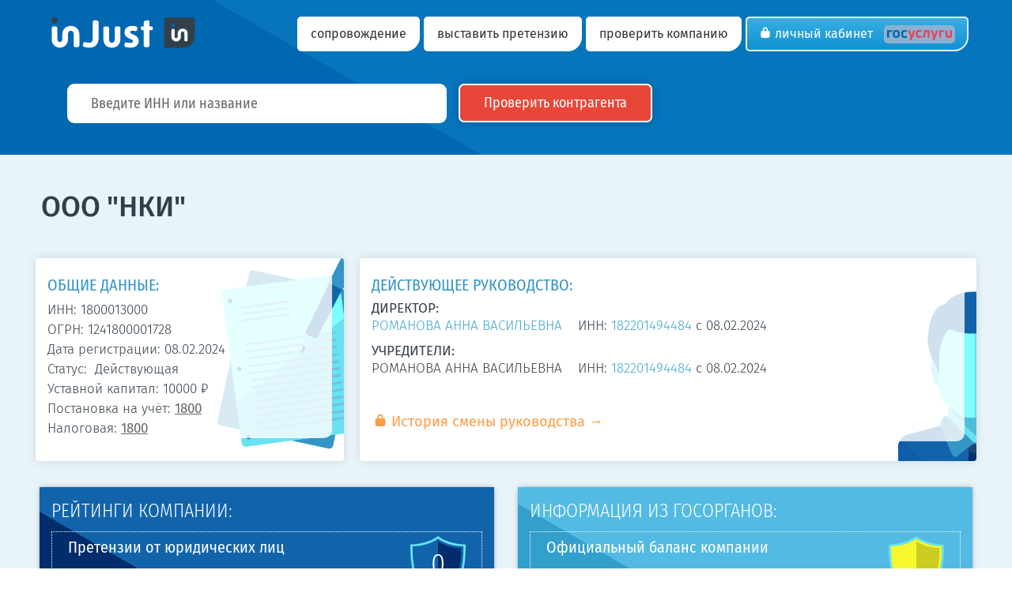

--- FILE ---
content_type: text/html; charset=UTF-8
request_url: https://injust.pro/proverka/1800013000
body_size: 51724
content:
<!DOCTYPE html>
<html class="js no-touch wf-active" lang="ru" xmlns:fb="http://ogp.me/ns/fb#" style="">
<!--<![endif]-->

<head lang="ru">
	<meta http-equiv="Content-Type" content="text/html; charset=UTF-8">
	<meta http-equiv="X-UA-Compatible" content="IE=edge,chrome=1">
	<meta name="HandheldFriendly" content="True">
	<meta name="MobileOptimized" content="320">
	<meta name="format-detection" content="telephone=no">
	<meta name="viewport" content="width=device-width, initial-scale=1">
	<title>ИНН 1800013000 | ООО "НКИ", ОГРН 1241800001728 - контакты и отзывы о компании</title>
	<meta name="description" content="Расширенный анализ и контакты компании ООО &quot;НКИ&quot; ИНН 1800013000, руководителем которой является РОМАНОВА АННА ВАСИЛЬЕВНА. Только реальные отзывы партнёров и работников о компании с ОГРН 1241800001728.">
	<meta name="keywords" content="ООО &quot;НКИ&quot;, ИНН 1800013000, ОГРН 1241800001728, отзывы">
	<link rel="canonical" href="https://injust.pro/proverka/1800013000">
	<meta property="og:title" content="Проверка компании ООО &quot;НКИ&quot; ИНН 1800013000, ОГРН 1241800001728">
	<meta property="og:url" content="https://injust.pro/proverka/1800013000">
	<meta property="og:site_name" content="injust.pro">
	<meta property="og:type" content="website">
	<meta property="og:description" content="Расширенный анализ и контакты компании ООО &quot;НКИ&quot; ИНН 1800013000, руководителем которой является РОМАНОВА АННА ВАСИЛЬЕВНА. Только реальные отзывы партнёров и работников о компании с ОГРН 1241800001728.">
	<meta property="og:image" content="https://injust.pro/2121.png">
	<meta name="twitter:card" content="summary">
	<meta name="twitter:title" content="Проверка компании ООО &quot;НКИ&quot; ИНН 1800013000, ОГРН 1241800001728">
	<meta name="twitter:description" content="Расширенный анализ и контакты компании ООО &quot;НКИ&quot; ИНН 1800013000, руководителем которой является РОМАНОВА АННА ВАСИЛЬЕВНА. Только реальные отзывы партнёров и работников о компании с ОГРН 1241800001728.">
	<meta name="twitter:image" content="https://injust.pro/2121.png">
	
	<!-- Prevents links from opening in mobile Safari -->
	<script>(function(a,b,c){if(c in b&&b[c]){var d,e=a.location,f=/^(a|html)$/i;a.addEventListener("click",function(a){d=a.target;while(!f.test(d.nodeName))d=d.parentNode;"href"in d&&(d.href.indexOf("http")||~d.href.indexOf(e.host))&&(a.preventDefault(),e.href=d.href)},!1)}})(document,window.navigator,"standalone")</script>
	
	<!-- Styles -->
	
	<link href="/files/application.css" rel="stylesheet">
	 <link rel="apple-touch-icon" sizes="180x180" href="/icon/apple-touch-icon.png">
        <link rel="icon" type="image/png" sizes="32x32" href="/icon/favicon-32x32.png">
        <link rel="icon" type="image/png" sizes="16x16" href="/icon/favicon-16x16.png">
        <link rel="manifest" href="/icon/site.webmanifest">
        <link rel="mask-icon" href="/icon/safari-pinned-tab.svg" color="#5bbad5">
        <meta name="msapplication-TileColor" content="#da532c">
        <meta name="theme-color" content="#ffffff">
	<link rel="shortcut icon" type="image/x-icon" href="/favicon.ico">
        <link rel="icon" type="image/x-icon" href="/favicon.ico">
        <link rel="icon" type="image/svg+xml" href="/icon/faviconsvg.svg">	
	<meta http-equiv="cleartype" content="on">

        
        <!-- скрипт рекламы - Yandex.RTB -->
<script>window.yaContextCb=window.yaContextCb||[]</script>
<script src="https://yandex.ru/ads/system/context.js" async></script>
<script src="/files/Chart.min.js"></script>

</head>

<body role="document" style="">
	<div class="jumbotron" >
		<!-- Navbar -->
		<div id="navigation" class="navbar navbar-default" role="navigation">
			<div class="container" style="padding-bottom:0px;">
				<div class="navbar-header">
					<button type="button" class="navbar-toggle" data-toggle="collapse" data-target=".navbar-collapse"> <span class="icon-bar"></span> <span class="icon-bar"></span> <span class="icon-bar"></span> </button>
					<a class="navbar-brand" href="/"><img src="/files/logo-injast.svg" width="201" height="40" alt="Портал inJust"></a>
				</div>
				<!-- navbar-header-->
				<div class="navbar-collapse collapse">
          
    <ul class="nav navbar-nav navbar-right">

        <li>
            <a href="/page/sopr">сопровождение</a>   
            
        </li>
    
        <li>
            <a href="/page/claim">выставить претензию</a>   
            
        </li>

		<li>
            <a href="/proverka">проверить компанию</a>   
            
        </li>


		<li class="login active"><a class="btn btn-info" href="/cabinet"><span class="icon-lock2" data-icon="\e603"></span> Личный кабинет <img src="/files/logo_gos.svg" width="100%" alt="госуслуги" style=" width:90px; margin-left:10px; background:#8db1d0; padding:4px; padding-top:6px; border-radius:5px;"></a></li>  
	</ul>
        </div>				<!--/.nav-collapse -->
			</div>
			<!-- /.container -->
		</div>
		<!-- /.navbar -->
		
		<div class="container showcase" role="header">
			<div class="col-md-12 col-sm-12 col-xs-12">
				<form method="post" action="/proverka/karta">
					<input type="text" name="val-inn" class="input-lg placeholder formapoiskmin"  placeholder="Введите ИНН или название" required  autocomplete="off">
					<a id="link-karta" href="#" class="btn btn-primary btn-lg btnpoisk" role="button">Проверить контрагента<span> →</span></a>
				</form>
			</div>
		</div>
		<!-- /.container -->
	</div>
	<!-- /.jumbotron -->
	
	<div class="grey">
	<div class="container-fluid kompany padingno"  itemscope itemtype="http://schema.org/Organization">
		<div class="page-header">
			<div class="col-xs-12 rezult leftskrol">
				<h1><span itemprop="name">ООО "НКИ"</span></h1>
			</div>
			<!--выводим если есть -->
						<!--/выводим если есть -->

                        



			
			<div class="col-xs-12 rezult padingno">
				<div class="col-xs-12 padingno flex992" style="margin-bottom:15px;">
					<div class="col-xs-12 col-sm-12 col-md-4 col-lg-4 rezult-info fllexin">
						<div class="introrez">
								<h3>ОБЩИЕ ДАННЫЕ:</h3>
								<p>ИНН:&nbsp;<b itemprop="taxID">1800013000</b><br>
									ОГРН:&nbsp;<b itemprop="taxID">1241800001728</b><br>
									Дата&nbsp;регистрации:&nbsp;<b itemprop="foundingDate">08.02.2024</b><br>
									Статус:&nbsp;
									Действующая									<br>
									Уставной&nbsp;капитал:&nbsp;10000&nbsp;₽<br>
									Постановка&nbsp;на&nbsp;учёт:&nbsp;<a class="toolnorm">1800<span class="tooltip3 top_tooltip3">Управление Федеральной налоговой службы по Удмуртской Республике</span></a><br>
									Налоговая:&nbsp;<a class="toolnorm">1800<span class="tooltip3 top_tooltip3">Управление Федеральной налоговой службы по Удмуртской Республике</span></a>
								</p>
						</div>
					</div>
					<div class="col-xs-12 col-sm-12 col-md-8 col-lg-8 rezult-ruk fllexin">
						<div class="introrez">
								<h3>ДЕЙСТВУЮЩЕЕ РУКОВОДСТВО:</h3>
								<p> <span style="font-weight:400; text-transform:uppercase;">ДИРЕКТОР:</span><br>
									<b itemprop="employee"><a href="/person/182201494484"  target="_blank">РОМАНОВА АННА ВАСИЛЬЕВНА</a></b> <span>&nbsp;&nbsp;</span> ИНН:&nbsp;<a href="/person/182201494484"  target="_blank">182201494484</a>&nbsp;c&nbsp;08.02.2024 </p>
									<p><span style="font-weight:400;">УЧРЕДИТЕЛИ:</span><br>
																		<b itemprop="funder">РОМАНОВА АННА ВАСИЛЬЕВНА</b> <span>&nbsp;&nbsp;</span> ИНН:&nbsp;<a href="/person/182201494484" target="_blank">182201494484</a>&nbsp;c&nbsp;08.02.2024 <br>
									&nbsp;
									</p>
									<p><a type="button" class="btn btn-link" href="#" data-toggle="modal" data-target="#ModalINN"><b class="icon-lock2" data-icon="\e603"></b> История смены руководства</a> </p>
							</div>
						</div> 
				</div>
				<div class="col-xs-12 padingno" style="margin-bottom:20px;">
					<div class="col-xs-12 col-sm-12 col-md-6 col-lg-6 padingno">
						<div class="rezult-reit">
							<div class="introrez2">
								<p>РЕЙТИНГИ КОМПАНИИ:</p>
								<div class="col-xs-12 kartablocb" itemprop="aggregateRating" itemscope itemtype="http://schema.org/AggregateRating">
									<div class="col-xs-10 col-sm-10 col-md-10 col-lg-10 kartablocs">
										<p><span>Претензии&nbsp;от юридических&nbsp;лиц</span></p>
										<p>Не было выставленных претензий<br>
											<a href="#" data-toggle="modal" data-target="#ModalINN"><b class="icon-lock2" data-icon="\e603"></b> Ознакомиться с претензиями</a></p>
									</div>
									<div class="col-xs-2 col-sm-2 col-md-2 col-lg-2">
                                                                                    <meta itemprop="ratingCount" content="1">

                                                                                    

										<div  class="reitmam reitskrol" style="background:url(/files/reit0.svg) center; background-size: cover;">
											<p itemprop="ratingValue">0</p>

                                                                                        <meta itemprop="worstRating" content="0">
                                                                                        <meta itemprop="bestRating" content="5"/> 
                                                                                        <meta itemprop="ratingExplanation" content="У компании высокий партнёрский рейтинг. Претензий от юридических лиц выставлено не было."/>
										</div>
									</div>
                                      <a class="toolnorm"><div class="znakvoprosp"><img src="/files/question-mark.svg" alt="Что это?"></div><span class="tooltip6 left_tooltip6">У компании высокий партнёрский рейтинг. Претензий от юридических лиц выставлено не было.</span></a>
								</div>
								<div class="col-xs-12 kartablocb">
									<div class="col-xs-10 col-sm-10 col-md-10 col-lg-10 kartablocs">
										<p><span>Претензии&nbsp;от физических&nbsp;лиц</span></p>
										<p>Не было выставленных претензий<br>
											<a href="#" data-toggle="modal" data-target="#ModalINN"><b class="icon-lock2" data-icon="\e603"></b> Ознакомиться с претензиями</a></p>
									</div>
									<div class="col-xs-2 col-sm-2 col-md-2 col-lg-2">
										<div class="reitmam reitskrol2" style="background:url(/files/reit0.svg) center; background-size: cover;">
											<p>0</p>
										</div>
									</div>
                                    <a class="toolnorm"><div class="znakvoprosp"><img src="/files/question-mark.svg" alt="Что это?"></div><span class="tooltip6 left_tooltip6">У компании высокий клиентский рейтинг. Претензий от физических лиц выставлено не было.</span></a>
								</div>
								<div class="col-xs-12 kartablocb" >
									<div class="col-xs-10 col-sm-10 col-md-10 col-lg-10 kartablocs">
										<p><span>Рейтинг на&nbsp;основе&nbsp;отзывов</span></p>
										<p>Отзывов на компанию пока нет<br>
											<a href="#" data-toggle="modal" data-target="#ModalINN"><b class="icon-lock2" data-icon="\e603"></b> Посмотреть отзывы</a></p>
									</div>
									<div class="col-xs-2 col-sm-2 col-md-2 col-lg-2">
                                                                               
										<div  class="reitmam reitskrol3" style="background:url(/files/reit0.svg) center; background-size: cover;">
											<p>0</p>
                                                                                    
										</div>
									</div>
                                    <a class="toolnorm"><div class="znakvoprosp"><img src="/files/question-mark.svg" alt="Что это?"></div><span class="tooltip6 left_tooltip6">Отзывов на компанию пока нет</span></a>
								</div>
								<div class="col-xs-12 knoppr">
                                                                  <p><span>Компания нарушает договорные отношения?</span></p>
									<a class="btn btn-primary meloch" href="#" data-toggle="modal" data-target="#ModalINN"><span class="icon-lock2" data-icon="\e603"></span> ВЫСТАВИТЬ ПРЕТЕНЗИЮ</a> 
                                                                        <a class="btn btn-info meloch" href="#" data-toggle="modal" data-target="#ModalINN"><span class="icon-lock2" data-icon="\e603"></span> НАПИСАТЬ ОТЗЫВ</a>  
                                                                        <a href="/page/reit" target="_blank" rel="nofollow" style="white-space: nowrap;">&nbsp;&nbsp; Как определяется рейтинг?</a>
								</div>
							</div>
						</div>
					</div>
					<div class="col-xs-12 col-sm-12 col-md-6 col-lg-6 padingno">
						<div class="rezult-gosdolg">
							<div class="introrez2">
								<p>ИНФОРМАЦИЯ ИЗ ГОСОРГАНОВ:</p>
								<div class="col-xs-12 kartablocb">
									<div class="col-xs-10 kartablocs">
										<p><span>Официальный баланс компании</span></p>
										<p>Прибыль до НО 2024 год: <strong style="white-space: nowrap;">-615 000&nbsp;₽</strong><br>
                                        	
											<a href="#" data-toggle="modal" data-target="#ModalData" data-whatever="balance">Посмотреть детализацию и динамику</a>
                                            <a href="#" data-toggle="modal" data-target="#ModalINN" style="white-space: nowrap;"><b class="icon-lock2" data-icon="\e603"></b> Полный бух. отчёт</a>
                                            </p> 
									</div>
									<div class="col-xs-2">
										 <div class="reitmam reitskrol" style="background:url(/files/zamok-0.svg) center; background-size:cover;">
                                                                                
										</div>
									</div>
                                    <a class="toolnorm"><div class="znakvopros"><img src="/files/question-mark.svg" alt="Что это?"></div><span class="tooltip5 left_tooltip5">У компании незначительные убытки, по отчётности представленной в ФНС, за последний отчётный период</span></a>
								</div>
								<div class="col-xs-12 kartablocb">
									<div class="col-xs-10 kartablocs">
										<p><span>Среднесписочная численость персонала</span></p>
										<p>Численность за 2024 год: <strong style="white-space: nowrap;" itemprop="numberOfEmployees">3&nbsp;чел.</strong> <br><a href="#" data-toggle="modal" data-target="#ModalData" data-whatever="employees">Посмотреть историю изменения</a><br>
									</div>
									<div class="col-xs-2">
										<div class="reitmam reitskrol2" style="background:url(/files/zamok0.svg) center; background-size:cover;" >
										</div>
									</div>
                                    <a class="toolnorm"><div class="znakvopros"><img src="/files/question-mark.svg" alt="Что это?"></div><span class="tooltip5 left_tooltip5">Численность работников соответствует стандартам микро-компании.</span></a>
								</div>
								<div class="col-xs-12 kartablocb">
									<div class="col-xs-10 kartablocs">
										<p><span>Данные по уплаченным налогам</span></p>
										<p>Уплачено за 2024 год: <strong style="white-space: nowrap;">201 933&nbsp;₽</strong><br>
											<a href="#" data-toggle="modal" data-target="#ModalData" data-whatever="nalog">Посмотреть детализацию и динамику</a></p>
									</div>
									<div class="col-xs-2">
										<div class="reitmam reitskrol3" style="background:url(/files/zamok-1.svg) center; background-size:cover;">
										</div>
									</div>
                                    <a class="toolnorm"><div class="znakvopros"><img src="/files/question-mark.svg" alt="Что это?"></div><span class="tooltip5 left_tooltip5">У компании слишком низкая налоговая нагрузка, есть риск проверок со стороны контролирующих органов  (рассчитано по минимальным усреднённым показателям с учетом страховых взносов в соответствии с Приложением  № 3 к Приказу ФНС России от 30.05.07 №ММ-3-06/333, без учёта отраслевой принадлежности.)</span></a>
								</div>
								<div class="col-xs-12 kartablocb">
									<div class="col-xs-10 kartablocs">
										<p><span>Наличие исполнительных листов</span></p>
										<p>Сумма требований:&nbsp;<strong style="white-space: nowrap;">0&nbsp;₽</strong><br><a href="#" data-toggle="modal" data-target="#ModalData" data-whatever="claim">Детализация требований</a> <a href="#" data-toggle="modal" data-target="#ModalINN" style="white-space: nowrap;"><b class="icon-lock2" data-icon="\e603"></b> Запросить обновление</a><br>
									</div>
									<div class="col-xs-2">
										<div class="reitmam reitskrol2" style="background:url(/files/zamok1.svg) center; background-size:cover;">
										</div>
									</div>
                                    <a class="toolnorm"><div class="znakvopros"><img src="/files/question-mark.svg" alt="Что это?"></div><span class="tooltip5 left_tooltip5">Непогашенные задолженности отсутствуют или системой пока не был сделан запрос к базе ФССП.</span></a>
								</div>
								
																
							</div>
						</div>
					</div>
				</div>



                                <div class="col-xs-12 padingno" style="margin-bottom:8px;">
                                <div class="col-xs-12 padingno">
                                   <div class="rezume1">
                                         <!-- Yandex.RTB R-A-854811-2 -->
<div id="yandex_rtb_R-A-854811-2"></div>
<script>window.yaContextCb.push(()=>{
  Ya.Context.AdvManager.render({
    renderTo: 'yandex_rtb_R-A-854811-2',
    blockId: 'R-A-854811-2'
  })
})</script>                                   </div>
			        </div>
				</div>

                                
                               <div class="col-xs-12 padingno" style="margin-bottom:8px;">
                                <div class="col-xs-12 padingno">
                                 <div class="rezume1">
                                  <div class="rezinn">
                                      <h2>Экспресс-скоринг ООО "НКИ" ИНН&nbsp;1800013000 <!--это пока оставляем закомментированным(- <span>0&nbsp;баллов.<span>)--> </h2>
                                      									 <p><span style="background:url(/files/zamok-0.svg) center; background-size:cover; width: 17px; height: 18px; float: left; margin-top: 4px; margin-right: 15px"></span> При кратком анализе бухгалтерского баланса ООО "НКИ" можно сделать вывод, что <span class="noleter">У компании незначительные убытки, по отчётности представленной в ФНС, за последний отчётный период.</span> <br>
                                                                            <span style="background:url(/files/zamok0.svg) center; background-size:cover; width: 17px; height: 18px; float: left; margin-top: 4px; margin-right: 15px"></span>  Численность работников соответствует стандартам микро-компании. <br>
                                                                            <span style="background:url(/files/zamok-1.svg) center; background-size:cover; width: 17px; height: 18px; float: left; margin-top: 4px; margin-right: 15px"></span>   У компании слишком низкая налоговая нагрузка, есть риск проверок со стороны контролирующих органов  (рассчитано по минимальным усреднённым показателям с учетом страховых взносов в соответствии с Приложением  № 3 к Приказу ФНС России от 30.05.07 №ММ-3-06/333, без учёта отраслевой принадлежности.) <br>
                                                                            <span style="background:url(/files/zamok1.svg) center; background-size:cover; width: 17px; height: 18px; float: left; margin-top: 4px; margin-right: 15px"></span>   Непогашенные задолженности отсутствуют или системой пока не был сделан запрос к базе ФССП. Данные от ФССП могут обновляться со значительной задержкой, и требуют дополнительной проверки.</p>	
																																																	<h2>СВЕДЕНИЯ О НАЛОГОВЫХ ПРАВОНАРУШЕНИЯХ  И НЕДОИМКАХ ПО НАЛОГАМ И СБОРАМ</h2>
								 								 <p>По состоянию на 01.12.2024 сведений о налоговых правонарушениях и штрафах у ООО "НКИ"  в прошлом отчётном периоде не выявлено.</p>
								 								 								 <p>По состоянию на 25.09.2025 сведений о налоговых недоимках и пени у ООО "НКИ"  в прошлом отчётном периоде не выявлено.</p>
								                                       
                                    </div>
                                  </div> 
                                 </div>
                                </div>





				<div class="col-xs-12 padingno" style="margin-bottom:20px;">
					<div class="col-xs-12 padingno">
						<div class="rezult-full">
							<div class="introrez">
								<h3>ДОПОЛНИТЕЛЬНАЯ ИНФОРМАЦИЯ ПО ИНН&nbsp;1800013000</h3>
								<p><span>Полное наименование:</span> <b itemprop="legalName">ОБЩЕСТВО С ОГРАНИЧЕННОЙ ОТВЕТСТВЕННОСТЬЮ "НИЖКИВАРЫИНКОРПОРЕЙТЕД"</b></p>
																<p><span>Юридический адрес:</span> <b itemprop="address">427435, УДМУРТСКАЯ РЕСПУБЛИКА, ГОРОД ВОТКИНСК, Г ВОТКИНСК, УЛ 1 МАЯ, Д. 159, КВ. 57</b></p>
																<p><span>Наличие лицензий:</span>
									Лицензии отсутствуют									</p>
									<!--<p><span>Участие в госзакупках:</span> <a href="#" data-toggle="modal" data-target="#ModalINN">Учавствовал в 5 госзакупках</a></p>-->
								<p><span>Система налогообложения:</span> ОСНО</p>
																<div class="content_block">
                                                                <p><span style="font-weight:400; text-transform:uppercase;">Виды деятельности ОКВЭД:</span><br>
																		<span>46.73</span> Торговля оптовая лесоматериалами, строительными материалами и санитарно-техническим оборудованием<br>
																		<span>23.63</span> Производство товарного бетона<br>
																		<span>49.41</span> Деятельность автомобильного грузового транспорта<br>
									                                                                 </p>
                                                                 
                                                                 </div>
                                                                 <a class="content_toggle2" href="#">Посмотреть все ОКВЭД</a>
                                    <p>&nbsp;</p>
                                    <p><span style="font-weight:400; text-transform:uppercase;"><strong>ОПИСАНИЕ КОМПАНИИ ООО "НКИ"</strong></span></p>
                                    <p itemprop="description">Компания ООО "НКИ" ИНН&nbsp;1800013000  
                                                                        										
									                                       зарегистрирована 
                                       08.02.2024 по адресу 427435, УДМУРТСКАЯ РЕСПУБЛИКА, ГОРОД ВОТКИНСК, Г ВОТКИНСК, УЛ 1 МАЯ, Д. 159, КВ. 57.  Уставной капитал компании составляет 10000 рублей.  Управление Федеральной налоговой службы по Удмуртской Республике 08.02.2024 присвоила ООО "НКИ" основной государственный регистрационный номер (ОГРНН) 1241800001728.
                                    <br />
                                    08.02.2024 единоличным исполнительным органом компании ООО "НКИ" был избран РОМАНОВА АННА ВАСИЛЬЕВНА с назначением должности ДИРЕКТОР.
                                    <br />
                                    Управление Федеральной налоговой службы по Удмуртской Республике осуществляет обслуживание компании и контроль правильности исчисления налогов. Все данные размещённые на портале касательно ООО "НКИ" взяты из открытых источников: федеральной налоговой службы, федеральной службы судебных приставов, электронного правосудия, данных генеральной прокуратуры, реестра банкротств и реестра залогов. Портал inJust не несёт ответственности за неточности и ошибки в данных полученных из указанных источников.
                                    </p><p>
                                    Данные для формирования клиентских и партнёрских рейтингов ООО "НКИ" предоставляются авторизованными пользователями портала и ответственность за их достоверность лежит на пользователе осуществившем размещение. Администрация портала inJust предпринимает все необходимые действия для исключения недостоверных сведений. Отзывы на ООО "НКИ" ИНН&nbsp;1800013000 так же могут быть написаны только авторизованными пользователями и ответственность за достоверность предоставленной информации лежит на лице осуществившем размещение. Если вы являетесь представителем ООО "НКИ", то можете авторизоваться на портале с помощью усиленной электронной подписи, и абсолютно бесплатно отвечать на отзывы и оспаривать претензии.</p>
                                    
							</div>
						</div>
					</div>
				</div>
				
				<div class="col-xs-12 padingno" style="margin-bottom:8px;">
					<div class="col-xs-12 padingno">
						<div class="rezume1">
							<div class="rezinn">
								<h2>ДАННЫЕ ИЗ РЕЕСТРА МСП</h2>
																<p>ООО "НКИ" ОГРН 1241800001728 есть в реестре МСП по состоянию на 10.06.2025.</p>
								<p>Дата включения в реестр МСП: 10.03.2024</p>
								<p>Категория субъекта МСП: Микропредприятие</p>
								<p>Сведения о том, что юридическое лицо является вновь созданным юридическим лицом: Да</p>
								<p>Сведения о том, что юридическое лицо является социальным предприятием: Нет</p>
								<p>Сведения о среднесписочной численности работников юридического лица за предшествующий календарный год: Нет данных</p>
								<p>Сведения о наличии у субъекта МСП в предшествующем календарном году контрактов, заключенных в соответствии с Федеральным законом от 5 апреля 2013 года №44-ФЗ и/или Федеральным законом от 18 июля 2011 года №223-ФЗ: <a href="#" data-toggle="modal" data-target="#ModalINN" data-whatever="mspcnts">Нет данных</a></p>
																<p>Информации о полученных государственных субсидиях, грантах и помощи нет.</p>
															</div>
						</div>
					</div>
				</div>
				
				<div class="col-xs-12 padingno" style="margin-bottom:8px;">
					<div class="col-xs-12 padingno">
						<div class="rezume1">
							<div class="rezinn">
								<h2>ДАННЫЕ О ПЛАНОВЫХ И ВНЕПЛАНОВЫХ ПРОВЕРКАХ</h2>
									                        	<p>Информации о проведении государственными надзорными органами у ООО "НКИ" плановых или внеплановых проверок нет.</p>
																	</div>
						</div>
					</div>
				</div>
				
				<div class="col-xs-12 padingno" style="margin-bottom:8px;">
					<div class="col-xs-12 padingno">
						<div class="rezume1">
							<div class="rezinn">
								<h2>ДАННЫЕ ОБ УЧАСТИИИ В АРБИТРАЖНЫХ ПРОЦЕССАХ</h2>
								<div id="arb-cont"><img src="/files/spinner.gif" alt="Подождите информация загружается" style="max-height:40px;"> Загрузка</div>
							</div>
						</div>
					</div>
				</div>


                               <div class="col-xs-12 padingno" style="margin-bottom:8px;">
                                <div class="col-xs-12 padingno">
                                   <div class="rezume1">
                                       
<!-- Yandex.RTB R-A-854811-3 -->
<div id="yandex_rtb_R-A-854811-3"></div>
<script>window.yaContextCb.push(()=>{
  Ya.Context.AdvManager.render({
    renderTo: 'yandex_rtb_R-A-854811-3',
    blockId: 'R-A-854811-3'
  })
})</script>


                                    </div>
			        </div>
				</div>







			</div>
		</div>
	</div>
</div> 

         


<!--окно ИНН -->
<div class="modal fade" id="ModalINN" tabindex="-1" role="dialog" aria-labelledby="exampleModalLabel">
		<div class="modal-dialog modal-md" role="document">
			<div class="modal-content">
				<div class="modal-header">
					<button type="button" class="close" data-dismiss="modal" aria-label="Close"><span aria-hidden="true">&times;</span></button>
					<p class="modal-title" style="color:#2c9759; font-weight:400;">Данные доступны БЕСПЛАТНО в Личном Кабинете</span> </p>
				</div>
				<div class="modal-body">
										<!--<p style="margin-bottom:0;">Данные которые вы хотите посмотреть доступны только идентифицированным пользователям.</p>-->
					<p style="margin-bottom:0; font-weight:300;">Войдите в личный кабинет и вы сможете абсолютно БЕСПЛАТНО: <br>
						- проверять до 3 компаний в месяц <br>
						- выставлять до 3 претензий в месяц<br>
					</p>
					<p style="margin-bottom:0; font-weight:400; color:#2c9759;">Для входа в личный кабинет как физическое лицо регистрация не требуется.</p>
					<p style="margin-bottom:0; font-weight:300;">Войти в личный кабинет можно только через портал ГосУслуг или с помощью ЭЦП (для юридических лиц).</p>
					<p><a type="button" class="btn btn-link" href="/individual/gosuslugi" target="_blank">Войти как ФЛ</a> <a type="button" class="btn btn-link" href="/cabinet/enterecp" target="_blank">Войти как представитель ЮЛ</a></p>
										<!--<p style="margin-bottom:0;"> руб./мес</p>-->
									</div>

                               
				<div class="modal-footer">
					<!--<a type="button" class="btn btn-info" href="/tariffs" target="_blank">ПОДРОБНЕЕ О ТАРИФАХ</a>--> <a type="button" class="btn btn-info" data-dismiss="modal">ЗАКРЫТЬ</a>
				</div>
			</div>
		</div>
	</div>
<!--/.окно ИНН -->
<!-- Modal для данных -->
<div class="modal fade" id="ModalData" tabindex="-1" role="dialog" aria-labelledby="myModalLabel">
		<div class="modal-dialog" role="document">
			<div class="modal-content">
				<div class="modal-header">
					<button type="button" class="close" data-dismiss="modal" aria-label="Close"><span aria-hidden="true">&times;</span></button>
					<p class="modal-title" id="data-modal-title">Учредители</p>
				</div>
				<div class="modal-body" id="data-modal-body">
					<p>РОМАНОВА АННА ВАСИЛЬЕВНА <a href="/person/182201494484" target="_blank">182201494484</a> c 08.02.2024 [10000 - 100%]</p>				</div>
				<div class="modal-footer">
					<button type="button" class="btn btn-info" data-dismiss="modal">Закрыть</button>
				</div>
			</div>
		</div>
	</div>
	<!-- /Modal для данных -->


<div class="container">
            <div class="col-xs-12 padingno">
                                   
           <h2 style="font-weight:500; margin-bottom:25px;">Источники данных портала inJust</h2>
                                 
			</div>
            <div class="col-xs-12 padingno">
                                   
                 <div class="col-xs-6 col-sm-4 col-md-2 col-lg-2 padingno">
                    <div class="col-xs-12 padingno istd">
                    <img src="/files/ist1.png" alt="Данные из судов по ИНН&nbsp;1800013000"/></div>
                    <div class="col-xs-12 padingno istd2">
                    <p>Арбитражные суды России</p>
                    </div>
                 </div>
                 <div class="col-xs-6 col-sm-4 col-md-2 col-lg-2 padingno">
                    <div class="col-xs-12 padingno istd">
                    <img src="/files/ist2.png" alt="Данные из ФНС по 1241800001728"/></div>
                    <div class="col-xs-12 padingno istd2">
                    <p>Федеральная налоговая служба</p>
                    </div>
                 </div>
                 <div class="col-xs-6 col-sm-4 col-md-2 col-lg-2 padingno">
                    <div class="col-xs-12 padingno istd">
                    <img src="/files/ist3.png" alt="Данные из ФССП"/></div>
                    <div class="col-xs-12 padingno istd2">
                    <p>Служба судебных приставов</p>
                    </div>
                 </div>
                 <div class="col-xs-6 col-sm-4 col-md-2 col-lg-2 padingno">
                    <div class="col-xs-12 padingno istd">
                    <img src="/files/ist4.png" alt="Из реестра госзакупок"/></div>
                    <div class="col-xs-12 padingno istd2">
                    <p>Данные по госзакупкам</p>
                    </div>
                 </div> 
                 <div class="col-xs-6 col-sm-4 col-md-2 col-lg-2 padingno">
                    <div class="col-xs-12 padingno istd">
                    <img src="/files/ist5.png" alt="Информация из реестра МПС"/></div>
                    <div class="col-xs-12 padingno istd2">
                    <p>Реестр Малого предприним.</p>
                    </div>
                 </div> 
                 <div class="col-xs-6 col-sm-4 col-md-2 col-lg-2 padingno">
                    <div class="col-xs-12 padingno istd">
                    <img src="/files/ist6.png" alt="Информация из норариальной палаты"/></div>
                    <div class="col-xs-12 padingno istd2">
                    <p>Нотариальная палата России</p>
                    </div>
                 </div>      
             </div>             <div class="col-xs-12 padingno">
                                   
            <p style="font-size:20px; padding-top:35px; padding-bottom:35px;">И ещё более 20 источников открытых данных. Данные из всех источников обновляются ежедневно.</p>
                                 
			</div>

                                  
</div>

<!-- лента яндекс рекламы -->	
<div class="container"> 
            <div class="col-xs-12 padingno">
             <!-- Yandex.RTB R-A-854811-7 -->
<div id="yandex_rtb_R-A-854811-7"></div>
<script>
window.yaContextCb.push(() => {
    Ya.Context.AdvManager.render({
        "blockId": "R-A-854811-7",
        "renderTo": "yandex_rtb_R-A-854811-7",
        "type": "feed",
        "feedCardCount": 6

    })
})
</script>

            </div>
</div>
<!-- конец лента яндекс рекламы -->

<div class="grey pad" id="services">
		<div class="container" role="sub-header">
			<div class="col-xs-12 col-sm-9  bbrr">
				<p>Для использования всех возможностей портала необходимо перейти в личный кабинет. Вход возможен только с помощью ГосУслуг или ЭЦП (для ЮЛ).</p>
			</div>
			<div class="col-xs-12 col-sm-3 bbr">
				<a href="/cabinet" class="btn btn-primary-2 btn-lg" role="button" style="display:inline-block; ">В личный кабинет<span> →</span></a>
			</div>
		</div>
	</div>
<!-- /.grey --> 

<!-- Yandex.RTB R-A-854811-4 всплывающая реклама мобильные-->
<script>window.yaContextCb.push(()=>{
  Ya.Context.AdvManager.render({
    type: 'floorAd',    
    blockId: 'R-A-854811-4'
  })
})</script>
	
	
	
	
	
    
    
	    <footer>
<div class="top-footer pad" role="footer">
	<div class="container">
		<div class="row">
            <div class="col-xs-12 col-sm-12 col-md-6 col-lg-6 padingno">
	   		<div class="col-xs-6">
	   				<p><span style="font-family: 'Nunito', sans-serif; font-weight: 700; font-size:22px;">inJust.pro - </span><br>портал досудебного<br>решения споров.</p>       		</div><!-- /.col-xs-6 -->
       		<div class="col-xs-6">
       				<p>
       				<a href="/proverka">Проверить контрагента</a><br>
       				<a href="/news">Новости компании</a><br>
                    <a href="/tariffs">Тарифы</a><br>
                    <a href="/page/about">О проекте / пресса</a><br>
                    <a href="/page/sopr">Сопровождение</a>   
                    </p>
       		</div><!-- /.col-xs-6 -->
           </div>
           <div class="col-xs-12 col-sm-12 col-md-6 col-lg-6 padingno">
       		<div class="col-xs-6">
       				<p>
					<a href="#" data-toggle="modal" data-target="#ModalOS">Связаться с нами</a><br>
                    <a href="https://rutube.ru/channel/56465055/" target="_blank" rel="nofollow">RuTube</a> <br>
                    <a href="https://t.me/InstantJustice" target="_blank" rel="nofollow">Telegram</a> 
                    </p>
       		</div><!-- /.col-xs-6 -->
       		<div class="col-xs-6">
       				<p><a href="/cabinet" target="_blank">Личный кабинет</a> <br>
                       <a href="/oferta.pdf" target="_blank">Оферта</a> <br>
                       <a href="/cookies.pdf" target="_blank">Cookies</a> <br>
                       <a href="/page/faq" target="_blank">Вопрос-ответ</a><br>
                    </p>
       		</div><!-- /.col-xs-6 -->
            </div>
    	</div><!-- /.row -->
    </div><!-- /.container -->
</div><!-- /.top-footer -->
<div class="bottom-footer container" role="copyright">
		<div class="row">
			<div class="col-xs-12 col-sm-4 col-md-4 col-lg-4"><img class="icon-charteredlogo" src="/files/logo-injast-b.svg" alt="Портал inJust" title="Портал inJust"></div>
 			<div class="col-xs-12 col-sm-8 col-md-8 col-lg-8"><p><small>Все права на торговую марку и идею защищены и принадлежат ООО "Национальное Аналитическое Бюро" © 2019- 2025 г.г.  (0.0424). <br>*inJust - instant justice | <a href="/kartasaita" target="_blank">карта сайта</a> <br>
            Лицензия оператора связи №184426 выдана 10.09.2020г (Роскомнадзор). </small></p>
 			</div>
 	    </div><!-- /.row -->
</div><!-- /.bottom-footer -->

<!-- Modal формы обратной связи -->
<div class="modal fade" id="ModalOS" tabindex="-1" role="dialog" aria-labelledby="myModalLabel">
			<div class="modal-dialog" role="document">
				<div class="modal-content">
					<div class="modal-header">
						<button type="button" class="close" data-dismiss="modal" aria-label="Close"><span aria-hidden="true">&times;</span></button>
						<p class="modal-title" id="data-modal-title" style="font-weight: 400;">Обратная связь с Администрацией портала</p>
                                                <p class="modal-title" id="data-modal-title">Перед написанием вопроса ознакомьтесь пожалуйста с разделом <a href="/page/faq" target="_blank" style="font-weight: 400; text-decoration: underline;">Часто-задаваемые вопросы.</a></p>

					</div>
					<div class="modal-body" id="data-modal-body">
						<div class="form-group" style="margin-top:20px;">
							<input type="text" class="form-control-lg placeholder" id="os-email" placeholder="E-mail">
						</div>
						<div class="form-group" style="margin-top:20px;">
							<textarea class="form-control-lg placeholder" id="os-message" rows="4" placeholder="Какой у вас вопрос?"></textarea>
						</div>
						<div id="os-result" class="alert alert-success" role="alert" style="display:none;">Ваш вопрос успешно отправлен.</div>
						<div id="os-error" class="alert alert-danger" role="alert" style="display:none;"></div>
					</div>
                                        <div class="modal-body" id="data-modal-body">
                                                <p style="font-size:16px;">Вы можете отправить сообщение так же на почту <a href="mailto:sap@inJust.pro">sap@inJust.pro</a></p>
						<p style="font-size:12px;">Отправляя сообщение Вы соглашаетесь с автоматизированной обработкой адреса электронной почты в целях дальнейшей связи с Вами.</p>
					</div>

					<div class="modal-footer">
						<button type="button" id="btn-os-send" class="btn btn-info">ОТПРАВИТЬ</button>
					</div>
				</div>
			</div>
		</div>
        <!-- /Modal формы обратной связи  -->

</footer>

       




	
 		
	<script src="/files/jquery.min.js"></script> 
	<script src="/files/bootstrap.min.js"></script> 
	<script src="/files/TweenMax.min.js"></script> 
	<script src="/files/EasePack.min.js"></script> 
	<script src="/files/jquery.scrollmagic.min.js"></script> 
	<script src="/files/siteanimation.js"></script> 
	<script src="/files/jquery.magnific-popup.min.js"></script> 
	<script src="/files/SVGMagic.js"></script> 
	<script>
$(document).ready(function($) {				
							$('img').svgmagic();
			
							$('.navbar-collapse').on('shown.bs.collapse', function () {
								$(this).parent().find('.navbar-toggle').addClass('open');
									});
							
							$('.navbar-collapse').on('hide.bs.collapse', function () {
								$(this).parent().find('.navbar-toggle').removeClass('open');
							});
							
							$('#accordionindividual-clients').on('shown.bs.collapse', function () {
								$(this).find('.in').parent().find('.panel-heading').addClass('on');
							});
													
							$('#accordionindividual-clients').on('hide.bs.collapse', function () {
										$(this).find('.in').parent().find('.panel-heading').removeClass('on');
							});
							
							$('#accordioncorporate-clients').on('shown.bs.collapse', function () {
								$(this).find('.in').parent().find('.panel-heading').addClass('on');
							});
							
							$('#accordioncorporate-clients').on('hide.bs.collapse', function () {
								$(this).find('.in').parent().find('.panel-heading').removeClass('on');
							});
							
							$('#accordiontrustees-charities').on('shown.bs.collapse', function () {
								$(this).find('.in').parent().find('.panel-heading').addClass('on');
							});
							
							$('#accordiontrustees-charities').on('hide.bs.collapse', function () {
								$(this).find('.in').parent().find('.panel-heading').removeClass('on');
							});
							
							$('#accordionprofessional-connections').on('shown.bs.collapse', function () {
								$(this).find('.in').parent().find('.panel-heading').addClass('on');
							});
							
							$('#accordionprofessional-connections').on('hide.bs.collapse', function () {
								$(this).find('.in').parent().find('.panel-heading').removeClass('on');
							});
							
							$('#link-karta').on('click', function(){
								$(this).closest('form').submit();
								return false;
							});
									
						});
						
						$('[placeholder]').focus(function() {
  							var input = $(this);
  								if (input.val() == input.attr('placeholder')) {
    								input.val('');
    								input.removeClass('placeholder');
  									}
								}).blur(function() {
  							var input = $(this);
  								if (input.val() == '' || input.val() == input.attr('placeholder')) {
    								input.addClass('placeholder');
    								input.val(input.attr('placeholder'));
  								}
								}).blur().parents('form').submit(function() {
  								$(this).find('[placeholder]').each(function() {
    						var input = $(this);
    							if (input.val() == input.attr('placeholder')) {
      							input.val('');
    							}
  								})
						});


$(document).ready(function(){
	$('.content_toggle2').click(function(){
		$('.content_block').toggleClass('hide2');	
		if ($('.content_block').hasClass('hide2')) {
			$('.content_toggle2').html('Скрыть ОКВЕД');
		} else {
			$('.content_toggle2').html('Посмотреть все ОКВЕД');
		}		
		return false;
	});				
});

							
</script>


<script type="text/javascript">
$(document).ready(function(e) {
	$.ajax({
		method: "POST",
		url: '/proverka/ajax_arbitration/',
		dataType: "html",
		cache: false,
		data: { inn: '1800013000' }
	})
	.done(function( m ) {
		if ( m ) {
			$('#arb-cont').replaceWith(m);
		}
	});
	
	var mt0, mb0;
	//var _dir = '';
	var _ogrn = '1241800001728';
	$('#ModalData').on('hidden.bs.modal', function () {
		$('#data-modal-title').text(mt0);
		$('#data-modal-body').html(mb0);
	});
	$('#ModalData').on('show.bs.modal', function (event) {
		mt0 = $('#data-modal-title').text();
		mb0 = $('#data-modal-body').html();
		// Button that triggered the modal
		var button = $(event.relatedTarget);
		// Extract info from data-* attributes
		var action = button.data('whatever');
		if( action == 'none' ) {
			return;
		}
		var _id = 0;
		if( action == 'audit' ) {
			_id = button.data('id');
		}
		//alert( action );
		//var action = $('.moddat').data('whatever');
		//var modal = $(this);
		$.ajax({
			method: "POST",
			url: '/proverka/ajax_data/' + action,
			dataType: "json",
			cache: false,
			data: { inn: ((action == 'mspcnts') ? '1241800001728' : '1800013000'), id: _id, ogrn: _ogrn }
		})
		.done(function( m ) {
			if ( m ) {
				$('#data-modal-title').text(m.res);
				$('#data-modal-body').html(m.mes);
			}
		});
	});
	
});
</script>
<!-- Yandex.Metrika counter -->
<script type="text/javascript" >
   (function(m,e,t,r,i,k,a){m[i]=m[i]||function(){(m[i].a=m[i].a||[]).push(arguments)};
   m[i].l=1*new Date();k=e.createElement(t),a=e.getElementsByTagName(t)[0],k.async=1,k.src=r,a.parentNode.insertBefore(k,a)})
   (window, document, "script", "https://mc.yandex.ru/metrika/tag.js", "ym");

   ym(71405533, "init", {
        clickmap:true,
        trackLinks:true,
        accurateTrackBounce:true,
        webvisor:true
   });
</script>
<noscript><div><img src="https://mc.yandex.ru/watch/71405533" style="position:absolute; left:-9999px;" alt="" /></div></noscript>
<!-- /Yandex.Metrika counter -->


</body>
</html>

--- FILE ---
content_type: text/html; charset=UTF-8
request_url: https://injust.pro/proverka/ajax_arbitration/
body_size: 420
content:
<p>Юридическое лицо не участвовало в арбитражных процессах либо данные устарели. Актуальные данные доступны в личном кабинете авторизованного пользователя.</p>

--- FILE ---
content_type: text/css
request_url: https://injust.pro/files/application.css
body_size: 222357
content:
@charset "UTF-8"; 
/*
col-xs < 768 
col-sm > 768  @media (min-width: 768px) {}
col-md > 992  @media (min-width: 992px) {}
col-lg > 1200 @media (min-width: 1200px) {}
              @media (min-width: 1700px) {}
col-xs-12 col-sm-6 col-md-4 col-lg-3*/
 
/*@import url('https://fonts.googleapis.com/css2?family=Fira+Sans+Condensed:ital,wght@0,300;0,400;0,500;1,300;1,400&family=Fira+Sans:wght@300;400;500&display=swap');*/
/* cyrillic-ext */
@font-face {font-family: 'Fira Sans';font-style: normal;font-weight: 300;src: url(fonts/firasans/va9B4kDNxMZdWfMOD5VnPKreSxf6TF0.woff2) format('woff2');unicode-range: U+0460-052F, U+1C80-1C88, U+20B4, U+2DE0-2DFF, U+A640-A69F, U+FE2E-FE2F;}
/* cyrillic */
@font-face {font-family: 'Fira Sans';font-style: normal;font-weight: 300;src: url(fonts/firasans/va9B4kDNxMZdWfMOD5VnPKreQhf6TF0.woff2) format('woff2');unicode-range: U+0400-045F, U+0490-0491, U+04B0-04B1, U+2116;}
/* latin-ext */
@font-face {font-family: 'Fira Sans';font-style: normal;font-weight: 300;src: url(fonts/firasans/va9B4kDNxMZdWfMOD5VnPKreSBf6TF0.woff2) format('woff2');unicode-range: U+0100-024F, U+0259, U+1E00-1EFF, U+2020, U+20A0-20AB, U+20AD-20CF, U+2113, U+2C60-2C7F, U+A720-A7FF;}
/* latin */
@font-face {font-family: 'Fira Sans';font-style: normal;font-weight: 300;src: url(fonts/firasans/va9B4kDNxMZdWfMOD5VnPKreRhf6.woff2) format('woff2');unicode-range: U+0000-00FF, U+0131, U+0152-0153, U+02BB-02BC, U+02C6, U+02DA, U+02DC, U+2000-206F, U+2074, U+20AC, U+2122, U+2191, U+2193, U+2212, U+2215, U+FEFF, U+FFFD;}
/* cyrillic-ext */
@font-face {font-family: 'Fira Sans';font-style: normal;font-weight: 400;src: url(fonts/firasans/va9E4kDNxMZdWfMOD5VvmojLeTY.woff2) format('woff2');unicode-range: U+0460-052F, U+1C80-1C88, U+20B4, U+2DE0-2DFF, U+A640-A69F, U+FE2E-FE2F;}
/* cyrillic */
@font-face {font-family: 'Fira Sans';font-style: normal;font-weight: 400;src: url(fonts/firasans/va9E4kDNxMZdWfMOD5Vvk4jLeTY.woff2) format('woff2');unicode-range: U+0400-045F, U+0490-0491, U+04B0-04B1, U+2116;}
/* latin-ext */
@font-face {font-family: 'Fira Sans';font-style: normal;font-weight: 400;src: url(fonts/firasans/va9E4kDNxMZdWfMOD5VvmYjLeTY.woff2) format('woff2');unicode-range: U+0100-024F, U+0259, U+1E00-1EFF, U+2020, U+20A0-20AB, U+20AD-20CF, U+2113, U+2C60-2C7F, U+A720-A7FF;}
/* latin */
@font-face {font-family: 'Fira Sans';font-style: normal;font-weight: 400;src: url(fonts/firasans/va9E4kDNxMZdWfMOD5Vvl4jL.woff2) format('woff2');unicode-range: U+0000-00FF, U+0131, U+0152-0153, U+02BB-02BC, U+02C6, U+02DA, U+02DC, U+2000-206F, U+2074, U+20AC, U+2122, U+2191, U+2193, U+2212, U+2215, U+FEFF, U+FFFD;}
/* cyrillic-ext */
@font-face {font-family: 'Fira Sans';font-style: normal;font-weight: 500;src: url(fonts/firasans/va9B4kDNxMZdWfMOD5VnZKveSxf6TF0.woff2) format('woff2');unicode-range: U+0460-052F, U+1C80-1C88, U+20B4, U+2DE0-2DFF, U+A640-A69F, U+FE2E-FE2F;}
/* cyrillic */
@font-face {font-family: 'Fira Sans';font-style: normal;font-weight: 500;src: url(fonts/firasans/va9B4kDNxMZdWfMOD5VnZKveQhf6TF0.woff2) format('woff2');unicode-range: U+0400-045F, U+0490-0491, U+04B0-04B1, U+2116;}
/* latin-ext */
@font-face {font-family: 'Fira Sans';font-style: normal;font-weight: 500;src: url(fonts/firasans/va9B4kDNxMZdWfMOD5VnZKveSBf6TF0.woff2) format('woff2');unicode-range: U+0100-024F, U+0259, U+1E00-1EFF, U+2020, U+20A0-20AB, U+20AD-20CF, U+2113, U+2C60-2C7F, U+A720-A7FF;}
/* latin */
@font-face {font-family: 'Fira Sans';font-style: normal;font-weight: 500;src: url(fonts/firasans/va9B4kDNxMZdWfMOD5VnZKveRhf6.woff2) format('woff2');unicode-range: U+0000-00FF, U+0131, U+0152-0153, U+02BB-02BC, U+02C6, U+02DA, U+02DC, U+2000-206F, U+2074, U+20AC, U+2122, U+2191, U+2193, U+2212, U+2215, U+FEFF, U+FFFD;}
/* cyrillic-ext */
@font-face {font-family: 'Fira Sans Condensed';font-style: italic;font-weight: 300;src: url(fonts/firasanscondensed/wEOuEADFm8hSaQTFG18FErVhsC9x-tarUfPVBMFEfT5ftY4.woff2) format('woff2');unicode-range: U+0460-052F, U+1C80-1C88, U+20B4, U+2DE0-2DFF, U+A640-A69F, U+FE2E-FE2F;}
/* cyrillic */
@font-face {font-family: 'Fira Sans Condensed';font-style: italic;font-weight: 300;src: url(fonts/firasanscondensed/wEOuEADFm8hSaQTFG18FErVhsC9x-tarUfPVBMFEdD5ftY4.woff2) format('woff2');unicode-range: U+0400-045F, U+0490-0491, U+04B0-04B1, U+2116;}
/* latin-ext */
@font-face {font-family: 'Fira Sans Condensed';font-style: italic;font-weight: 300;src: url(fonts/firasanscondensed/wEOuEADFm8hSaQTFG18FErVhsC9x-tarUfPVBMFEfj5ftY4.woff2) format('woff2');unicode-range: U+0100-024F, U+0259, U+1E00-1EFF, U+2020, U+20A0-20AB, U+20AD-20CF, U+2113, U+2C60-2C7F, U+A720-A7FF;}
/* latin */
@font-face {font-family: 'Fira Sans Condensed';font-style: italic;font-weight: 300;src: url(fonts/firasanscondensed/wEOuEADFm8hSaQTFG18FErVhsC9x-tarUfPVBMFEcD5f.woff2) format('woff2');unicode-range: U+0000-00FF, U+0131, U+0152-0153, U+02BB-02BC, U+02C6, U+02DA, U+02DC, U+2000-206F, U+2074, U+20AC, U+2122, U+2191, U+2193, U+2212, U+2215, U+FEFF, U+FFFD;}
/* cyrillic-ext */
@font-face {font-family: 'Fira Sans Condensed';font-style: italic;font-weight: 400;src: url(fonts/firasanscondensed/wEOjEADFm8hSaQTFG18FErVhsC9x-tarUfPdouNRTx8.woff2) format('woff2');unicode-range: U+0460-052F, U+1C80-1C88, U+20B4, U+2DE0-2DFF, U+A640-A69F, U+FE2E-FE2F;}
/* cyrillic */
@font-face {font-family: 'Fira Sans Condensed';font-style: italic;font-weight: 400;src: url(fonts/firasanscondensed/wEOjEADFm8hSaQTFG18FErVhsC9x-tarUfPdq-NRTx8.woff2) format('woff2');unicode-range: U+0400-045F, U+0490-0491, U+04B0-04B1, U+2116;}
/* latin-ext */
@font-face {font-family: 'Fira Sans Condensed';font-style: italic;font-weight: 400;src: url(fonts/firasanscondensed/wEOjEADFm8hSaQTFG18FErVhsC9x-tarUfPdoeNRTx8.woff2) format('woff2');unicode-range: U+0100-024F, U+0259, U+1E00-1EFF, U+2020, U+20A0-20AB, U+20AD-20CF, U+2113, U+2C60-2C7F, U+A720-A7FF;}
/* latin */
@font-face {font-family: 'Fira Sans Condensed';font-style: italic;font-weight: 400;src: url(fonts/firasanscondensed/wEOjEADFm8hSaQTFG18FErVhsC9x-tarUfPdr-NR.woff2) format('woff2');unicode-range: U+0000-00FF, U+0131, U+0152-0153, U+02BB-02BC, U+02C6, U+02DA, U+02DC, U+2000-206F, U+2074, U+20AC, U+2122, U+2191, U+2193, U+2212, U+2215, U+FEFF, U+FFFD;}
/* cyrillic-ext */
@font-face {font-family: 'Fira Sans Condensed';font-style: normal;font-weight: 300;src: url(fonts/firasanscondensed/wEOsEADFm8hSaQTFG18FErVhsC9x-tarWV3PuMl0ciZb.woff2) format('woff2');unicode-range: U+0460-052F, U+1C80-1C88, U+20B4, U+2DE0-2DFF, U+A640-A69F, U+FE2E-FE2F;}
/* cyrillic */
@font-face {font-family: 'Fira Sans Condensed';font-style: normal;font-weight: 300;src: url(fonts/firasanscondensed/wEOsEADFm8hSaQTFG18FErVhsC9x-tarWV3PuMB0ciZb.woff2) format('woff2');unicode-range: U+0400-045F, U+0490-0491, U+04B0-04B1, U+2116;}
/* latin-ext */
@font-face {font-family: 'Fira Sans Condensed';font-style: normal;font-weight: 300;src: url(fonts/firasanscondensed/wEOsEADFm8hSaQTFG18FErVhsC9x-tarWV3PuMp0ciZb.woff2) format('woff2');unicode-range: U+0100-024F, U+0259, U+1E00-1EFF, U+2020, U+20A0-20AB, U+20AD-20CF, U+2113, U+2C60-2C7F, U+A720-A7FF;}
/* latin */
@font-face {font-family: 'Fira Sans Condensed';font-style: normal;font-weight: 300;src: url(fonts/firasanscondensed/wEOsEADFm8hSaQTFG18FErVhsC9x-tarWV3PuMR0cg.woff2) format('woff2');unicode-range: U+0000-00FF, U+0131, U+0152-0153, U+02BB-02BC, U+02C6, U+02DA, U+02DC, U+2000-206F, U+2074, U+20AC, U+2122, U+2191, U+2193, U+2212, U+2215, U+FEFF, U+FFFD;}
/* cyrillic-ext */
@font-face {
  font-family: 'Fira Sans Condensed';
  font-style: normal;
  font-weight: 400;
  src: url(fonts/firasanscondensed/wEOhEADFm8hSaQTFG18FErVhsC9x-tarUfvtrftV.woff2) format('woff2');
  unicode-range: U+0460-052F, U+1C80-1C88, U+20B4, U+2DE0-2DFF, U+A640-A69F, U+FE2E-FE2F;
}
/* cyrillic */
@font-face {
  font-family: 'Fira Sans Condensed';
  font-style: normal;
  font-weight: 400;
  src: url(fonts/firasanscondensed/wEOhEADFm8hSaQTFG18FErVhsC9x-tarUfLtrftV.woff2) format('woff2');
  unicode-range: U+0400-045F, U+0490-0491, U+04B0-04B1, U+2116;
}

/* latin-ext */
@font-face {
  font-family: 'Fira Sans Condensed';
  font-style: normal;
  font-weight: 400;
  src: url(fonts/firasanscondensed/wEOhEADFm8hSaQTFG18FErVhsC9x-tarUfjtrftV.woff2) format('woff2');
  unicode-range: U+0100-024F, U+0259, U+1E00-1EFF, U+2020, U+20A0-20AB, U+20AD-20CF, U+2113, U+2C60-2C7F, U+A720-A7FF;
}
/* latin */
@font-face {
  font-family: 'Fira Sans Condensed';
  font-style: normal;
  font-weight: 400;
  src: url(fonts/firasanscondensed/wEOhEADFm8hSaQTFG18FErVhsC9x-tarUfbtrQ.woff2) format('woff2');
  unicode-range: U+0000-00FF, U+0131, U+0152-0153, U+02BB-02BC, U+02C6, U+02DA, U+02DC, U+2000-206F, U+2074, U+20AC, U+2122, U+2191, U+2193, U+2212, U+2215, U+FEFF, U+FFFD;
}
/* cyrillic-ext */
@font-face {
  font-family: 'Fira Sans Condensed';
  font-style: normal;
  font-weight: 500;
  src: url(fonts/firasanscondensed/wEOsEADFm8hSaQTFG18FErVhsC9x-tarWQXOuMl0ciZb.woff2) format('woff2');
  unicode-range: U+0460-052F, U+1C80-1C88, U+20B4, U+2DE0-2DFF, U+A640-A69F, U+FE2E-FE2F;
}
/* cyrillic */
@font-face {
  font-family: 'Fira Sans Condensed';
  font-style: normal;
  font-weight: 500;
  src: url(fonts/firasanscondensed/wEOsEADFm8hSaQTFG18FErVhsC9x-tarWQXOuMB0ciZb.woff2) format('woff2');
  unicode-range: U+0400-045F, U+0490-0491, U+04B0-04B1, U+2116;
}
/* greek-ext */
@font-face {
  font-family: 'Fira Sans Condensed';
  font-style: normal;
  font-weight: 500;
  src: url(fonts/firasanscondensed/wEOsEADFm8hSaQTFG18FErVhsC9x-tarWQXOuMh0ciZb.woff2) format('woff2');
  unicode-range: U+1F00-1FFF;
}
/* greek */
@font-face {
  font-family: 'Fira Sans Condensed';
  font-style: normal;
  font-weight: 500;
  src: url(fonts/firasanscondensed/wEOsEADFm8hSaQTFG18FErVhsC9x-tarWQXOuMd0ciZb.woff2) format('woff2');
  unicode-range: U+0370-03FF;
}
/* vietnamese */
@font-face {
  font-family: 'Fira Sans Condensed';
  font-style: normal;
  font-weight: 500;
  src: url(fonts/firasanscondensed/wEOsEADFm8hSaQTFG18FErVhsC9x-tarWQXOuMt0ciZb.woff2) format('woff2');
  unicode-range: U+0102-0103, U+0110-0111, U+0128-0129, U+0168-0169, U+01A0-01A1, U+01AF-01B0, U+1EA0-1EF9, U+20AB;
}
/* latin-ext */
@font-face {
  font-family: 'Fira Sans Condensed';
  font-style: normal;
  font-weight: 500;
  src: url(fonts/firasanscondensed/wEOsEADFm8hSaQTFG18FErVhsC9x-tarWQXOuMp0ciZb.woff2) format('woff2');
  unicode-range: U+0100-024F, U+0259, U+1E00-1EFF, U+2020, U+20A0-20AB, U+20AD-20CF, U+2113, U+2C60-2C7F, U+A720-A7FF;
}
/* latin */
@font-face {
  font-family: 'Fira Sans Condensed';
  font-style: normal;
  font-weight: 500;
  src: url(fonts/firasanscondensed/wEOsEADFm8hSaQTFG18FErVhsC9x-tarWQXOuMR0cg.woff2) format('woff2');
  unicode-range: U+0000-00FF, U+0131, U+0152-0153, U+02BB-02BC, U+02C6, U+02DA, U+02DC, U+2000-206F, U+2074, U+20AC, U+2122, U+2191, U+2193, U+2212, U+2215, U+FEFF, U+FFFD;
}






/*@import url('https://fonts.googleapis.com/css2?family=Nunito:wght@300;600;700;800&display=swap');*/

/* cyrillic-ext */
@font-face {
  font-family: 'Nunito';
  font-style: normal;
  font-weight: 300;
  src: url(fonts/nunito/XRXV3I6Li01BKofIOOaBXso.woff2) format('woff2');
  unicode-range: U+0460-052F, U+1C80-1C88, U+20B4, U+2DE0-2DFF, U+A640-A69F, U+FE2E-FE2F;
}
/* cyrillic */
@font-face {
  font-family: 'Nunito';
  font-style: normal;
  font-weight: 300;
  src: url(fonts/nunito/XRXV3I6Li01BKofIMeaBXso.woff2) format('woff2');
  unicode-range: U+0400-045F, U+0490-0491, U+04B0-04B1, U+2116;
}
/* vietnamese */
@font-face {
  font-family: 'Nunito';
  font-style: normal;
  font-weight: 300;
  src: url(fonts/nunito/XRXV3I6Li01BKofIOuaBXso.woff2) format('woff2');
  unicode-range: U+0102-0103, U+0110-0111, U+0128-0129, U+0168-0169, U+01A0-01A1, U+01AF-01B0, U+1EA0-1EF9, U+20AB;
}
/* latin-ext */
@font-face {
  font-family: 'Nunito';
  font-style: normal;
  font-weight: 300;
  src: url(fonts/nunito/XRXV3I6Li01BKofIO-aBXso.woff2) format('woff2');
  unicode-range: U+0100-024F, U+0259, U+1E00-1EFF, U+2020, U+20A0-20AB, U+20AD-20CF, U+2113, U+2C60-2C7F, U+A720-A7FF;
}
/* latin */
@font-face {
  font-family: 'Nunito';
  font-style: normal;
  font-weight: 300;
  src: url(fonts/nunito/XRXV3I6Li01BKofINeaB.woff2) format('woff2');
  unicode-range: U+0000-00FF, U+0131, U+0152-0153, U+02BB-02BC, U+02C6, U+02DA, U+02DC, U+2000-206F, U+2074, U+20AC, U+2122, U+2191, U+2193, U+2212, U+2215, U+FEFF, U+FFFD;
}
/* cyrillic-ext */
@font-face {
  font-family: 'Nunito';
  font-style: normal;
  font-weight: 600;
  src: url(fonts/nunito/XRXV3I6Li01BKofIOOaBXso.woff2) format('woff2');
  unicode-range: U+0460-052F, U+1C80-1C88, U+20B4, U+2DE0-2DFF, U+A640-A69F, U+FE2E-FE2F;
}
/* cyrillic */
@font-face {
  font-family: 'Nunito';
  font-style: normal;
  font-weight: 600;
  src: url(fonts/nunito/XRXV3I6Li01BKofIMeaBXso.woff2) format('woff2');
  unicode-range: U+0400-045F, U+0490-0491, U+04B0-04B1, U+2116;
}
/* vietnamese */
@font-face {
  font-family: 'Nunito';
  font-style: normal;
  font-weight: 600;
  src: url(fonts/nunito/XRXV3I6Li01BKofIOuaBXso.woff2) format('woff2');
  unicode-range: U+0102-0103, U+0110-0111, U+0128-0129, U+0168-0169, U+01A0-01A1, U+01AF-01B0, U+1EA0-1EF9, U+20AB;
}
/* latin-ext */
@font-face {
  font-family: 'Nunito';
  font-style: normal;
  font-weight: 600;
  src: url(fonts/nunito/XRXV3I6Li01BKofIO-aBXso.woff2) format('woff2');
  unicode-range: U+0100-024F, U+0259, U+1E00-1EFF, U+2020, U+20A0-20AB, U+20AD-20CF, U+2113, U+2C60-2C7F, U+A720-A7FF;
}
/* latin */
@font-face {
  font-family: 'Nunito';
  font-style: normal;
  font-weight: 600;
  src: url(fonts/nunito/XRXV3I6Li01BKofINeaB.woff2) format('woff2');
  unicode-range: U+0000-00FF, U+0131, U+0152-0153, U+02BB-02BC, U+02C6, U+02DA, U+02DC, U+2000-206F, U+2074, U+20AC, U+2122, U+2191, U+2193, U+2212, U+2215, U+FEFF, U+FFFD;
}
/* cyrillic-ext */
@font-face {
  font-family: 'Nunito';
  font-style: normal;
  font-weight: 700;
  src: url(fonts/nunito/XRXV3I6Li01BKofIOOaBXso.woff2) format('woff2');
  unicode-range: U+0460-052F, U+1C80-1C88, U+20B4, U+2DE0-2DFF, U+A640-A69F, U+FE2E-FE2F;
}
/* cyrillic */
@font-face {
  font-family: 'Nunito';
  font-style: normal;
  font-weight: 700;
  src: url(fonts/nunito/XRXV3I6Li01BKofIMeaBXso.woff2) format('woff2');
  unicode-range: U+0400-045F, U+0490-0491, U+04B0-04B1, U+2116;
}
/* vietnamese */
@font-face {
  font-family: 'Nunito';
  font-style: normal;
  font-weight: 700;
  src: url(fonts/nunito/XRXV3I6Li01BKofIOuaBXso.woff2) format('woff2');
  unicode-range: U+0102-0103, U+0110-0111, U+0128-0129, U+0168-0169, U+01A0-01A1, U+01AF-01B0, U+1EA0-1EF9, U+20AB;
}
/* latin-ext */
@font-face {
  font-family: 'Nunito';
  font-style: normal;
  font-weight: 700;
  src: url(fonts/nunito/XRXV3I6Li01BKofIO-aBXso.woff2) format('woff2');
  unicode-range: U+0100-024F, U+0259, U+1E00-1EFF, U+2020, U+20A0-20AB, U+20AD-20CF, U+2113, U+2C60-2C7F, U+A720-A7FF;
}
/* latin */
@font-face {
  font-family: 'Nunito';
  font-style: normal;
  font-weight: 700;
  src: url(fonts/nunito/XRXV3I6Li01BKofINeaB.woff2) format('woff2');
  unicode-range: U+0000-00FF, U+0131, U+0152-0153, U+02BB-02BC, U+02C6, U+02DA, U+02DC, U+2000-206F, U+2074, U+20AC, U+2122, U+2191, U+2193, U+2212, U+2215, U+FEFF, U+FFFD;
}
/* cyrillic-ext */
@font-face {
  font-family: 'Nunito';
  font-style: normal;
  font-weight: 800;
  src: url(fonts/nunito/XRXV3I6Li01BKofIOOaBXso.woff2) format('woff2');
  unicode-range: U+0460-052F, U+1C80-1C88, U+20B4, U+2DE0-2DFF, U+A640-A69F, U+FE2E-FE2F;
}
/* cyrillic */
@font-face {
  font-family: 'Nunito';
  font-style: normal;
  font-weight: 800;
  src: url(fonts/nunito/XRXV3I6Li01BKofIMeaBXso.woff2) format('woff2');
  unicode-range: U+0400-045F, U+0490-0491, U+04B0-04B1, U+2116;
}
/* vietnamese */
@font-face {
  font-family: 'Nunito';
  font-style: normal;
  font-weight: 800;
  src: url(fonts/nunito/XRXV3I6Li01BKofIOuaBXso.woff2) format('woff2');
  unicode-range: U+0102-0103, U+0110-0111, U+0128-0129, U+0168-0169, U+01A0-01A1, U+01AF-01B0, U+1EA0-1EF9, U+20AB;
}
/* latin-ext */
@font-face {
  font-family: 'Nunito';
  font-style: normal;
  font-weight: 800;
  src: url(fonts/nunito/XRXV3I6Li01BKofIO-aBXso.woff2) format('woff2');
  unicode-range: U+0100-024F, U+0259, U+1E00-1EFF, U+2020, U+20A0-20AB, U+20AD-20CF, U+2113, U+2C60-2C7F, U+A720-A7FF;
}
/* latin */
@font-face {
  font-family: 'Nunito';
  font-style: normal;
  font-weight: 800;
  src: url(fonts/nunito/XRXV3I6Li01BKofINeaB.woff2) format('woff2');
  unicode-range: U+0000-00FF, U+0131, U+0152-0153, U+02BB-02BC, U+02C6, U+02DA, U+02DC, U+2000-206F, U+2074, U+20AC, U+2122, U+2191, U+2193, U+2212, U+2215, U+FEFF, U+FFFD;

}





@font-face {
  font-family: 'icomoon';
  src: url("fonts/icomoon.eot?3x0fdh");
  src: url("fonts/icomoon.eot?#iefix3x0fdh") format("embedded-opentype"), url("fonts/icomoon.woff") format("woff"), url("fonts/icomoon.ttf?3x0fdh") format("truetype"), url("fonts/icomoon.svg?3x0fdh#icomoon") format("svg");
  font-weight: normal;
  font-style: normal; }
  


[class^="icon-"], [class*=" icon-"] {
  font-family: 'icomoon';
  speak: none;
  font-style: normal;
  font-weight: normal;
  font-variant: normal;
  text-transform: none;
  line-height: 1;
  /* Better Font Rendering =========== */
  -webkit-font-smoothing: antialiased;
  -moz-osx-font-smoothing: grayscale; }



.icon-pfslogo:before {
  content: "\e600"; }

.icon-mobile:before {
  content: "\e000"; }

.icon-laptop:before {
  content: "\e001"; }

.icon-calendar:before {
  content: "\e00d"; }

.icon-presentation:before {
  content: "\e00e"; }

.icon-toolbox:before {
  content: "\e014"; }

.icon-briefcase:before {
  content: "\e015"; }

.icon-wallet:before {
  content: "\e016"; }

.icon-bargraph:before {
  content: "\e018"; }

.icon-expand:before {
  content: "\e01a"; }

.icon-lock:before {
  content: "\e020"; }

.icon-trophy:before {
  content: "\e023"; }

.icon-map:before {
  content: "\e025"; }

.icon-gears:before {
  content: "\e02b"; }

.icon-key:before {
  content: "\e02c"; }

.icon-lightbulb:before {
  content: "\e030"; }

.icon-layers:before {
  content: "\e031"; }

.icon-pencil:before {
  content: "\e032"; }

.icon-magnifying-glass:before {
  content: "\e037"; }

.icon-linegraph:before {
  content: "\e039"; }

.icon-profile-male:before {
  content: "\e040"; }

.icon-profile-female:before {
  content: "\e041"; }

.icon-genius:before {
  content: "\e046"; }

.icon-map-pin:before {
  content: "\e047"; }

.icon-heart:before {
  content: "\e04a"; }

.icon-piechart:before {
  content: "\e050"; }

.icon-speedometer:before {
  content: "\e051"; }

.icon-clock:before {
  content: "\e055"; }

.icon-alarmclock:before {
  content: "\e059"; }

.icon-phone:before {
  content: "\e60c"; }

.icon-mail:before {
  content: "\e602"; }

.icon-location:before {
  content: "\e60d"; }

.icon-quote:before {
  content: "\e60e"; }

.icon-lock2:before {
  content: "\e603"; }

.icon-checkmark:before {
  content: "\e604"; }

.icon-cross:before {
  content: "\e605"; }

.icon-minus:before {
  content: "\e606"; }

.icon-plus:before {
  content: "\e607"; }

.icon-download:before {
  content: "\e60f"; }

.icon-play:before {
  content: "\e610"; }

.icon-pause:before {
  content: "\e611"; }

.icon-record:before {
  content: "\e612"; }

.icon-stop:before {
  content: "\e613"; }

.icon-next:before {
  content: "\e614"; }

.icon-previous:before {
  content: "\e615"; }

.icon-first:before {
  content: "\e616"; }

.icon-last:before {
  content: "\e617"; }

.icon-resize-enlarge:before {
  content: "\e618"; }

.icon-resize-shrink:before {
  content: "\e619"; }

.icon-arrow-left:before {
  content: "\e608"; }

.icon-arrow-down:before {
  content: "\e609"; }

.icon-arrow-up:before {
  content: "\e60a"; }

.icon-arrow-right:before {
  content: "\e60b"; }

.icon-vimeo:before {
  content: "\e61d"; }

.icon-twitter:before {
  content: "\e61a"; }

.icon-facebook:before {
  content: "\e61b"; }

.icon-linkedin:before {
  content: "\e61c"; }

.icon-instagram:before {
  content: "\e61e"; }

/*!
 * Bootstrap v3.1.1 (http://getbootstrap.com)
 * Copyright 2011-2014 Twitter, Inc.
 * Licensed under MIT (https://github.com/twbs/bootstrap/blob/master/LICENSE)
 */
/*! normalize.css v3.0.0 | MIT License | git.io/normalize */
html {
  font-family: 'Fira Sans Condensed', sans-serif;
  -webkit-text-size-adjust: 100%;
  -ms-text-size-adjust: 100%; }

body {
  margin: 0; }

article,
aside,
details,
figcaption,
figure,
footer,
header,
hgroup,
main,
nav,
section,
summary {
  display: block; }

audio,
canvas,
progress,
video {
  display: inline-block;
  vertical-align: baseline; }

audio:not([controls]) {
  display: none;
  height: 0; }

[hidden],
template {
  display: none; }

a {
  background: transparent; }

a:active,
a:hover {
  outline: 0; }

abbr[title] {
  border-bottom: 1px dotted; }

strong {
  font-weight: 500; }
b {
  font-weight: 300; }

dfn {
  font-style: italic; }

h1 {
  margin: .67em 0;
  font-size: 2em; }

mark {
  color: #000;
  background: #ff0; }

small {
  font-size: 60%; }

sub,
sup {
  position: relative;
  font-size: 75%;
  line-height: 0;
  vertical-align: baseline; }

sup {
  top: -.5em; }

sub {
  bottom: -.25em; }

img {
  border: 0; }

svg:not(:root) {
  overflow: hidden; }

figure {
  margin: 1em 40px; }

hr {
  height: 0;
  -moz-box-sizing: content-box;
  box-sizing: content-box; }

hr.short {
  max-width: 240px;
  margin: 0 auto 30px; }

pre {
  overflow: auto; }

code,
kbd,
pre,
samp {
  font-family: monospace, monospace;
  font-size: 1em; }

button,
input,
optgroup,
select,
textarea {
  margin: 0;
  font: inherit;
  color: inherit; }

button {
  overflow: visible; }

button,
select {
  text-transform: none; }

button,
html input[type="button"],
input[type="reset"],
input[type="submit"] {
  -webkit-appearance: button;
  cursor: pointer; }

button[disabled],
html input[disabled] {
  cursor: default; }

button::-moz-focus-inner,
input::-moz-focus-inner {
  padding: 0;
  border: 0; }

input {
  line-height: normal;
  border: 0; }

:focus {
  outline-color: transparent;
  outline-style: none;
  -moz-outline: none; }

input:focus {
  -moz-box-shadow: inset 0 0 5px #3ea5ce;
  -webkit-box-shadow: inset 0 0 5px #3ea5ce;
  box-shadow: inset 0 0 5px #3ea5ce; }

input[type="checkbox"],
input[type="radio"] {
  box-sizing: border-box;
  padding: 0; }

input[type="number"]::-webkit-inner-spin-button,
input[type="number"]::-webkit-outer-spin-button {
  height: auto; }

input[type="search"] {
  -webkit-box-sizing: content-box;
  -moz-box-sizing: content-box;
  box-sizing: content-box;
  -webkit-appearance: textfield; }

input[type="search"]::-webkit-search-cancel-button,
input[type="search"]::-webkit-search-decoration {
  -webkit-appearance: none; }

fieldset {
  padding: .35em .625em .75em;
  margin: 0 2px;
  border: 1px solid #c0c0c0; }

legend {
  padding: 0;
  border: 0; }

textarea {
  overflow: auto; }

optgroup {
  font-weight: bold; }

table {
  border-spacing: 0;
  border-collapse: collapse; }

td,
th {
  padding: 0; }

@media print {
  * {
    color: #000 !important;
    text-shadow: none !important;
    background: transparent !important;
    box-shadow: none !important; }
  a,
  a:visited {
    text-decoration: underline; }
  a[href]:after {
    content: " (" attr(href) ")"; }
  abbr[title]:after {
    content: " (" attr(title) ")"; }
  a[href^="javascript:"]:after,
  a[href^="#"]:after {
    content: ""; }
  pre,
  blockquote {
    border: 1px solid #999;
    page-break-inside: avoid; }
  thead {
    display: table-header-group; }
  tr,
  img {
    page-break-inside: avoid; }
  img {
    max-width: 100% !important; }
  p,
  h2,
  h3 {
    orphans: 3;
    widows: 3; }
  h2,
  h3 {
    page-break-after: avoid; }
  select {
    background: #fff !important; }
  .navbar {
    display: none; }
  .table td,
  .table th {
    background-color: #fff !important; }
  .btn > .caret,
  .dropup > .btn > .caret {
    border-top-color: #000 !important; }
  .label {
    border: 1px solid #000; }
  .table {
    border-collapse: collapse !important; }
  .table-bordered th,
  .table-bordered td {
    border: 1px solid #ddd !important; } }

* {
  -webkit-box-sizing: border-box;
  -moz-box-sizing: border-box;
  box-sizing: border-box; }

*:before,
*:after {
  -webkit-box-sizing: border-box;
  -moz-box-sizing: border-box;
  box-sizing: border-box; }

html {
  font-size: 62.5%;
  -webkit-tap-highlight-color: transparent; }

body {
  font-family: 'Fira Sans Condensed', sans-serif;
  font-size: 16px;
  line-height: 1.875;
  color: #676767;
  background-color: #fff; }

input,
button,
select,
textarea {
  font-family: inherit;
  font-size: inherit;
  line-height: inherit;
  z-index:2; }

a {
  color: #3ea5ce;
  text-decoration: none;
  -webkit-transition: color .2s ease-in-out;
  transition: color .2s ease-in-out; }

footer a {
  color: #353434;
  text-decoration: none; }

a:hover,
a:focus,
footer a:hover,
footer a:focus {
  color: #5E5E5E; }

a:focus {
  outline: none; }

figure {
  margin: 0; }

img {
  vertical-align: middle; }

.img-responsive,
.thumbnail > img,
.thumbnail a > img,
.carousel-inner > .item > img,
.carousel-inner > .item > a > img {
  display: block;
  max-width: 100%;
  height: auto; }

.img-rounded {
  border-radius: 6px; }

.img-thumbnail {
  display: inline-block;
  max-width: 100%;
  height: auto;
  padding: 4px;
  line-height: 1.42857143;
  background-color: #fff;
  border: 1px solid #ddd;
  border-radius: 4px;
  -webkit-transition: all .2s ease-in-out;
  transition: all .2s ease-in-out; }

.img-circle {
  border-radius: 50%; }

hr {
  margin-top: 20px;
  margin-bottom: 20px;
  border: 0;
  border-top: 1px solid #eee; }

.sr-only {
  position: absolute;
  width: 1px;
  height: 1px;
  padding: 0;
  margin: -1px;
  overflow: hidden;
  clip: rect(0, 0, 0, 0);
  border: 0; }

h1,
h2,
h3,
h4,
h5,
h6 {
  font-family: inherit;
  font-weight: 400;
  line-height: 1.2;
  color: inherit;
  margin: 0; }

h1 {
  font-family: 'Nunito', sans-serif;
    font-weight: 700;
  margin: 40px 0 30px 0;
  font-size: 42px;
  letter-spacing: -0.0038em;
  line-height: 1.2em;
  color: #333f48;
  text-transform: none; }

h1.large {
  font-size: 60px; }

h6.large {
font-size: 60px;
font-family: 'Nunito', sans-serif;
    font-weight: 700;
    margin: 40px 0 30px 0;
    letter-spacing: -0.0038em;
    line-height: 1.2em;
    text-transform: none; }

h2 {
  font-family: 'Fira Sans', sans-serif;
    font-weight: 400;
  margin: 40px 0 30px 0;
  font-size: 44px;
  letter-spacing: 0.003em;
  line-height: 1.1em;
  color: #333f48;
  text-transform: none; }

h3 {
  font-family: 'Fira Sans', sans-serif;
  font-size: 48px;
  line-height: 1.4; }

h4 {
  font-family: 'Fira Sans', sans-serif;
  font-size: 32px;
  line-height: 1.4; }

h4 a, h4 a:hover {
  color: #333333;
  text-decoration: none;
  border-bottom: 2px solid #333333; }

h5 {
  font-family: 'Fira Sans Condensed', sans-serif;
  font-size: 28px;
  font-weight: 300;
  line-height: 1.4;
  margin-bottom: 15px;
  color: #47494f; }

h6 {
  font-family: 'Fira Sans Condensed', sans-serif;
  font-size: 22px;
  line-height: 1.6;
  font-weight: 300;
  margin-bottom: 30px; }

footer h6 {
  color: #666;
  font-size: 18px; }

.post-content h1, .post-content h2, .post-content h3, .post-content p {
  padding-right: 5%;
  margin-bottom: 20px;
  word-wrap: break-word;
  text-transform: none; }

.post-content h3 {
  font-family: 'Fira Sans Condensed', sans-serif;
  font-size: 20px;
  font-weight: 300; }

.post-content .post-image {
  width: 100%;
  margin-bottom: 40px; }

.post-content iframe {
  width: 100%;
  height: auto;
  min-height: 240px;
  margin-bottom: 40px; }

.column-text p {
  display: block;
  padding-right: 5%; }
  

  
  
@media (max-width: 1700px) {
  
  h1.large {
    font-size: 55px; }
  h6.large {
    font-size: 55px; }
  h2 {
    font-size: 42px; }
  }  
  
@media (max-width: 1199px) {
  
  h1.large {
    font-size: 45px; }
  h6.large {
    font-size: 45px; }
  h2 {
    font-size: 40px; }
  }

@media (max-width: 992px) {
  h1 {
    font-size: 40px; }
  h1.large {
    font-size: 44px; }
  h6.large {
    font-size: 44px; }
  h2 {
    font-size: 38px; }
  h3 {
    font-size: 36px; }
  h4 {
    font-size: 30px; }
  h5 {
    font-size: 26px; }
  h6 {
    font-size: 24px; } }

@media (max-width: 767px) {
  h1 {
    font-size: 32px;
	margin: 10px 0 10px 0; }
  h1.large {
    font-size: 28px;
	margin: 20px 0 20px 0;  }
  h6.large {
    font-size: 28px;
	margin: 20px 0 20px 0;  }
  h2 {
    font-size: 32px;
	 }
  h3 {
    font-size: 30px; }
  h4 {
    font-size: 24px; }
  h5 {
    font-size: 24px; }
  h6 {
    font-size: 22px; } }
	
@media (max-width: 330px) {
  
  h2 {
    font-size: 28px;
	 }
  }

p {
  margin: 0 0 10px;
  font-size:18px;
  line-height:1.3;
  font-style:inherit;
  font-weight:300;
  color:#333f48; }


.lead {
  margin-bottom: 20px;
  font-size: 16px;
  font-weight: 200;
  line-height: 1.4; }

@media (min-width: 768px) {
  .lead {
    font-size: 21px; } }

small,
.small {
  font-size: 14px;
  line-height: 1.6;
  display: inline-block; }

cite {
  font-style: normal; }

.text-left {
  text-align: left; }

.text-right {
  text-align: right; }

.text-center {
  text-align: center; }

.text-justify {
  text-align: justify; }

.text-muted {
  color: #999; }

.text-primary {
  color: #428bca; }

a.text-primary:hover {
  color: #3071a9; }

.text-success {
  color: #3c763d; }

a.text-success:hover {
  color: #2b542c; }

.text-info {
  color: #31708f; }

a.text-info:hover {
  color: #245269; }

.text-warning {
  color: #fba209; }

a.text-warning:hover {
  color: #66512c; }

.text-danger {
  color: #a94442; }

a.text-danger:hover {
  color: #843534; }

.bg-primary {
  color: #fff;
  background-color: #428bca; }

a.bg-primary:hover {
  background-color: #3071a9; }

.bg-success {
  background-color: #dff0d8; }

a.bg-success:hover {
  background-color: #c1e2b3; }

.bg-info {
  background-color: #d9edf7; }

a.bg-info:hover {
  background-color: #afd9ee; }

.bg-warning {
  background-color: #fcf8e3; }

a.bg-warning:hover {
  background-color: #f7ecb5; }

.bg-danger {
  background-color: #f2dede; }

a.bg-danger:hover {
  background-color: #e4b9b9; }

.page-header {
  margin: 15px 0; }
  .page-header h2 {
  margin: 60px 0; }

ul,
ol {
  margin-top: 0;
  margin-bottom: 10px; }

ul ul,
ol ul,
ul ol,
ol ol {
  margin-bottom: 0; }

.list-unstyled {
  padding-left: 0;
  list-style: none; }

.list-inline {
  padding-left: 0;
  margin-left: -5px;
  list-style: none; }

.list-inline > li {
  display: inline-block;
  padding-right: 5px;
  padding-left: 5px; }

blockquote {
  text-align: center;
  padding: 10px 10%;
  margin: 0 0 20px;
  font-size: 17.5px;
  border: none; }

blockquote h3, blockquote h4 {
  color: #3ea5ce; }

blockquote p:last-child,
blockquote ul:last-child,
blockquote ol:last-child {
  margin-bottom: 0; }

blockquote footer,
blockquote small,
blockquote .small {
  display: block;
  font-size: 100%;
  line-height: 1.42857143;
  color: #999;
  margin-top: 10px; }

blockquote footer:before,
blockquote small:before,
blockquote .small:before {
  content: '\2014 \00A0'; }

blockquote:before,
blockquote:after {
  content: ""; }

.post-content blockquote, .post-content blockquote > * {
  font-family: Georgia, "Times New Roman", Times, serif;
  font-size: 32px;
  line-height: 1.6;
  color: #3ea5ce;
  text-align: left;
  margin: 0;
  padding: 0; }
  @media (max-width: 768px) {
    .post-content blockquote, .post-content blockquote > * {
      font-size: 20px; } }

.post-content blockquote {
  border-left: 8px solid #3ea5ce;
  margin: 40px 0;
  padding: 0 40px; }

address {
  margin-bottom: 20px;
  font-style: normal;
  line-height: 1.42857143; }

.containercabinet {
  padding-right: 15px;
  padding-left: 15px;
  margin-right: auto;
  margin-left: auto;
  width: 97%;
   }


.container {
  padding-right: 15px;
  padding-left: 15px;
  margin-right: auto;
  margin-left: auto;
   }

@media (min-width: 768px) {
  .container {
    width: 750px; } }

@media (min-width: 992px) {
  .container {
    width: 99%; } }
@media (min-width: 1100px) {
  .container {
    width: 1070px; }
  .squeeze {
    letter-spacing: -1px;
    white-space: nowrap; } }

@media (min-width: 1200px) {
  .container {
    width: 1170px; }
  .squeeze {
    letter-spacing: -1px;
    white-space: nowrap; } }
@media (min-width: 1300px) {
  .container {
    width: 1260px; }
  .squeeze {
    letter-spacing: -1px;
    white-space: nowrap; } }
	
@media (min-width: 1400px) {
  .container {
    width: 1360px; }
  .squeeze {
    letter-spacing: -1px;
    white-space: nowrap; } }
@media (min-width: 1500px) {
  .container {
    width: 1460px; }
  .squeeze {
    letter-spacing: -1px;
    white-space: nowrap; } }
@media (min-width: 1600px) {
  .container {
    width: 1560px; }
  .squeeze {
    letter-spacing: -1px;
    white-space: nowrap; } }	
	
@media (min-width: 1700px) {
  .container {
    width: 1660px; }
  .squeeze {
    letter-spacing: -1px;
    white-space: nowrap; } }
@media (min-width: 1900px) {
  .container {
    width: 1840px; }
  .squeeze {
    letter-spacing: -1px;
    white-space: nowrap; } }	
	

.container-fluid {
  padding-right: 5px;
  padding-left: 5px;
  margin-right: auto;
  margin-left: auto; }
  
  @media (min-width: 1900px) {
  .container-fluid {
    width: 1840px; }
   }

.row {
  margin-right: -15px;
  margin-left: -15px; }

.col-xs-1, .col-sm-1, .col-md-1, .col-lg-1, .col-xs-2, .col-sm-2, .col-md-2, .col-lg-2, .col-xs-3, .col-sm-3, .col-md-3, .col-lg-3, .col-xs-4, .col-sm-4, .col-md-4, .col-lg-4, .col-xs-5, .col-sm-5, .col-md-5, .col-lg-5, .col-xs-6, .col-sm-6, .col-md-6, .col-lg-6, .col-xs-7, .col-sm-7, .col-md-7, .col-lg-7, .col-xs-8, .col-sm-8, .col-md-8, .col-lg-8, .col-xs-9, .col-sm-9, .col-md-9, .col-lg-9, .col-xs-10, .col-sm-10, .col-md-10, .col-lg-10, .col-xs-11, .col-sm-11, .col-md-11, .col-lg-11, .col-xs-12, .col-sm-12, .col-md-12, .col-lg-12 {
  position: relative;
  min-height: 1px;
  padding-right: 15px;
  padding-left: 15px; }

.col-xs-1, .col-xs-2, .col-xs-3, .col-xs-4, .col-xs-5, .col-xs-6, .col-xs-7, .col-xs-8, .col-xs-9, .col-xs-10, .col-xs-11, .col-xs-12 {
  float: left; }

.col-xs-12 {
  width: 100%; }

.col-xs-11 {
  width: 91.66666667%; }

.col-xs-10 {
  width: 83.33333333%; }

.col-xs-9 {
  width: 75%; }

.col-xs-8 {
  width: 66.66666667%; }

.col-xs-7 {
  width: 58.33333333%; }

.col-xs-6 {
  width: 50%; }

.col-xs-5 {
  width: 41.66666667%; }

.col-xs-4 {
  width: 33.33333333%; }

.col-xs-3 {
  width: 25%; }

.col-xs-2 {
  width: 16.66666667%; }

.col-xs-1 {
  width: 8.33333333%; }

.col-xs-pull-12 {
  right: 100%; }

.col-xs-pull-11 {
  right: 91.66666667%; }

.col-xs-pull-10 {
  right: 83.33333333%; }

.col-xs-pull-9 {
  right: 75%; }

.col-xs-pull-8 {
  right: 66.66666667%; }

.col-xs-pull-7 {
  right: 58.33333333%; }

.col-xs-pull-6 {
  right: 50%; }

.col-xs-pull-5 {
  right: 41.66666667%; }

.col-xs-pull-4 {
  right: 33.33333333%; }

.col-xs-pull-3 {
  right: 25%; }

.col-xs-pull-2 {
  right: 16.66666667%; }

.col-xs-pull-1 {
  right: 8.33333333%; }

.col-xs-pull-0 {
  right: 0; }

.col-xs-push-12 {
  left: 100%; }

.col-xs-push-11 {
  left: 91.66666667%; }

.col-xs-push-10 {
  left: 83.33333333%; }

.col-xs-push-9 {
  left: 75%; }

.col-xs-push-8 {
  left: 66.66666667%; }

.col-xs-push-7 {
  left: 58.33333333%; }

.col-xs-push-6 {
  left: 50%; }

.col-xs-push-5 {
  left: 41.66666667%; }

.col-xs-push-4 {
  left: 33.33333333%; }

.col-xs-push-3 {
  left: 25%; }

.col-xs-push-2 {
  left: 16.66666667%; }

.col-xs-push-1 {
  left: 8.33333333%; }

.col-xs-push-0 {
  left: 0; }

.col-xs-offset-12 {
  margin-left: 100%; }

.col-xs-offset-11 {
  margin-left: 91.66666667%; }

.col-xs-offset-10 {
  margin-left: 83.33333333%; }

.col-xs-offset-9 {
  margin-left: 75%; }

.col-xs-offset-8 {
  margin-left: 66.66666667%; }

.col-xs-offset-7 {
  margin-left: 58.33333333%; }

.col-xs-offset-6 {
  margin-left: 50%; }

.col-xs-offset-5 {
  margin-left: 41.66666667%; }

.col-xs-offset-4 {
  margin-left: 33.33333333%; }

.col-xs-offset-3 {
  margin-left: 25%; }

.col-xs-offset-2 {
  margin-left: 16.66666667%; }

.col-xs-offset-1 {
  margin-left: 8.33333333%; }

.col-xs-offset-0 {
  margin-left: 0; }

@media (min-width: 768px) {
  .col-sm-1, .col-sm-2, .col-sm-3, .col-sm-4, .col-sm-5, .col-sm-6, .col-sm-7, .col-sm-8, .col-sm-9, .col-sm-10, .col-sm-11, .col-sm-12 {
    float: left; }
  .col-sm-12 {
    width: 100%; }
  .col-sm-11 {
    width: 91.66666667%; }
  .col-sm-10 {
    width: 83.33333333%; }
  .col-sm-9 {
    width: 75%; }
  .col-sm-8 {
    width: 66.66666667%; }
  .col-sm-7 {
    width: 58.33333333%; }
  .col-sm-6 {
    width: 50%; }
  .col-sm-5 {
    width: 41.66666667%; }
  .col-sm-4 {
    width: 33.33333333%; }
  .col-sm-3 {
    width: 25%; }
  .col-sm-2 {
    width: 16.66666667%; }
  .col-sm-1 {
    width: 8.33333333%; }
  .col-sm-pull-12 {
    right: 100%; }
  .col-sm-pull-11 {
    right: 91.66666667%; }
  .col-sm-pull-10 {
    right: 83.33333333%; }
  .col-sm-pull-9 {
    right: 75%; }
  .col-sm-pull-8 {
    right: 66.66666667%; }
  .col-sm-pull-7 {
    right: 58.33333333%; }
  .col-sm-pull-6 {
    right: 50%; }
  .col-sm-pull-5 {
    right: 41.66666667%; }
  .col-sm-pull-4 {
    right: 33.33333333%; }
  .col-sm-pull-3 {
    right: 25%; }
  .col-sm-pull-2 {
    right: 16.66666667%; }
  .col-sm-pull-1 {
    right: 8.33333333%; }
  .col-sm-pull-0 {
    right: 0; }
  .col-sm-push-12 {
    left: 100%; }
  .col-sm-push-11 {
    left: 91.66666667%; }
  .col-sm-push-10 {
    left: 83.33333333%; }
  .col-sm-push-9 {
    left: 75%; }
  .col-sm-push-8 {
    left: 66.66666667%; }
  .col-sm-push-7 {
    left: 58.33333333%; }
  .col-sm-push-6 {
    left: 50%; }
  .col-sm-push-5 {
    left: 41.66666667%; }
  .col-sm-push-4 {
    left: 33.33333333%; }
  .col-sm-push-3 {
    left: 25%; }
  .col-sm-push-2 {
    left: 16.66666667%; }
  .col-sm-push-1 {
    left: 8.33333333%; }
  .col-sm-push-0 {
    left: 0; }
  .col-sm-offset-12 {
    margin-left: 100%; }
  .col-sm-offset-11 {
    margin-left: 91.66666667%; }
  .col-sm-offset-10 {
    margin-left: 83.33333333%; }
  .col-sm-offset-9 {
    margin-left: 75%; }
  .col-sm-offset-8 {
    margin-left: 66.66666667%; }
  .col-sm-offset-7 {
    margin-left: 58.33333333%; }
  .col-sm-offset-6 {
    margin-left: 50%; }
  .col-sm-offset-5 {
    margin-left: 41.66666667%; }
  .col-sm-offset-4 {
    margin-left: 33.33333333%; }
  .col-sm-offset-3 {
    margin-left: 25%; }
  .col-sm-offset-2 {
    margin-left: 16.66666667%; }
  .col-sm-offset-1 {
    margin-left: 8.33333333%; }
  .col-sm-offset-0 {
    margin-left: 0; } }

@media (min-width: 992px) {
  .col-md-1, .col-md-2, .col-md-3, .col-md-4, .col-md-5, .col-md-6, .col-md-7, .col-md-8, .col-md-9, .col-md-10, .col-md-11, .col-md-12 {
    float: left; }
  .col-md-12 {
    width: 100%; }
  .col-md-11 {
    width: 91.66666667%; }
  .col-md-10 {
    width: 83.33333333%; }
  .col-md-9 {
    width: 75%; }
  .col-md-8 {
    width: 66.66666667%; }
  .col-md-7 {
    width: 58.33333333%; }
  .col-md-6 {
    width: 50%; }
  .col-md-5 {
    width: 41.66666667%; }
  .col-md-4 {
    width: 33.33333333%; }
  .col-md-3 {
    width: 25%; }
  .col-md-2 {
    width: 16.66666667%; }
  .col-md-1 {
    width: 8.33333333%; }
  .col-md-pull-12 {
    right: 100%; }
  .col-md-pull-11 {
    right: 91.66666667%; }
  .col-md-pull-10 {
    right: 83.33333333%; }
  .col-md-pull-9 {
    right: 75%; }
  .col-md-pull-8 {
    right: 66.66666667%; }
  .col-md-pull-7 {
    right: 58.33333333%; }
  .col-md-pull-6 {
    right: 50%; }
  .col-md-pull-5 {
    right: 41.66666667%; }
  .col-md-pull-4 {
    right: 33.33333333%; }
  .col-md-pull-3 {
    right: 25%; }
  .col-md-pull-2 {
    right: 16.66666667%; }
  .col-md-pull-1 {
    right: 8.33333333%; }
  .col-md-pull-0 {
    right: 0; }
  .col-md-push-12 {
    left: 100%; }
  .col-md-push-11 {
    left: 91.66666667%; }
  .col-md-push-10 {
    left: 83.33333333%; }
  .col-md-push-9 {
    left: 75%; }
  .col-md-push-8 {
    left: 66.66666667%; }
  .col-md-push-7 {
    left: 58.33333333%; }
  .col-md-push-6 {
    left: 50%; }
  .col-md-push-5 {
    left: 41.66666667%; }
  .col-md-push-4 {
    left: 33.33333333%; }
  .col-md-push-3 {
    left: 25%; }
  .col-md-push-2 {
    left: 16.66666667%; }
  .col-md-push-1 {
    left: 8.33333333%; }
  .col-md-push-0 {
    left: 0; }
  .col-md-offset-12 {
    margin-left: 100%; }
  .col-md-offset-11 {
    margin-left: 91.66666667%; }
  .col-md-offset-10 {
    margin-left: 83.33333333%; }
  .col-md-offset-9 {
    margin-left: 75%; }
  .col-md-offset-8 {
    margin-left: 66.66666667%; }
  .col-md-offset-7 {
    margin-left: 58.33333333%; }
  .col-md-offset-6 {
    margin-left: 50%; }
  .col-md-offset-5 {
    margin-left: 41.66666667%; }
  .col-md-offset-4 {
    margin-left: 33.33333333%; }
  .col-md-offset-3 {
    margin-left: 25%; }
  .col-md-offset-2 {
    margin-left: 16.66666667%; }
  .col-md-offset-1 {
    margin-left: 8.33333333%; }
  .col-md-offset-0 {
    margin-left: 0; } }

@media (min-width: 1200px) {
  .col-lg-1, .col-lg-2, .col-lg-3, .col-lg-4, .col-lg-5, .col-lg-6, .col-lg-7, .col-lg-8, .col-lg-9, .col-lg-10, .col-lg-11, .col-lg-12 {
    float: left; }
  .col-lg-12 {
    width: 100%; }
  .col-lg-11 {
    width: 91.66666667%; }
  .col-lg-10 {
    width: 83.33333333%; }
  .col-lg-9 {
    width: 75%; }
  .col-lg-8 {
    width: 66.66666667%; }
  .col-lg-7 {
    width: 58.33333333%; }
  .col-lg-6 {
    width: 50%; }
  .col-lg-5 {
    width: 41.66666667%; }
  .col-lg-4 {
    width: 33.33333333%; }
  .col-lg-3 {
    width: 25%; }
  .col-lg-2 {
    width: 16.66666667%; }
  .col-lg-1 {
    width: 8.33333333%; }
  .col-lg-pull-12 {
    right: 100%; }
  .col-lg-pull-11 {
    right: 91.66666667%; }
  .col-lg-pull-10 {
    right: 83.33333333%; }
  .col-lg-pull-9 {
    right: 75%; }
  .col-lg-pull-8 {
    right: 66.66666667%; }
  .col-lg-pull-7 {
    right: 58.33333333%; }
  .col-lg-pull-6 {
    right: 50%; }
  .col-lg-pull-5 {
    right: 41.66666667%; }
  .col-lg-pull-4 {
    right: 33.33333333%; }
  .col-lg-pull-3 {
    right: 25%; }
  .col-lg-pull-2 {
    right: 16.66666667%; }
  .col-lg-pull-1 {
    right: 8.33333333%; }
  .col-lg-pull-0 {
    right: 0; }
  .col-lg-push-12 {
    left: 100%; }
  .col-lg-push-11 {
    left: 91.66666667%; }
  .col-lg-push-10 {
    left: 83.33333333%; }
  .col-lg-push-9 {
    left: 75%; }
  .col-lg-push-8 {
    left: 66.66666667%; }
  .col-lg-push-7 {
    left: 58.33333333%; }
  .col-lg-push-6 {
    left: 50%; }
  .col-lg-push-5 {
    left: 41.66666667%; }
  .col-lg-push-4 {
    left: 33.33333333%; }
  .col-lg-push-3 {
    left: 25%; }
  .col-lg-push-2 {
    left: 16.66666667%; }
  .col-lg-push-1 {
    left: 8.33333333%; }
  .col-lg-push-0 {
    left: 0; }
  .col-lg-offset-12 {
    margin-left: 100%; }
  .col-lg-offset-11 {
    margin-left: 91.66666667%; }
  .col-lg-offset-10 {
    margin-left: 83.33333333%; }
  .col-lg-offset-9 {
    margin-left: 75%; }
  .col-lg-offset-8 {
    margin-left: 66.66666667%; }
  .col-lg-offset-7 {
    margin-left: 58.33333333%; }
  .col-lg-offset-6 {
    margin-left: 50%; }
  .col-lg-offset-5 {
    margin-left: 41.66666667%; }
  .col-lg-offset-4 {
    margin-left: 33.33333333%; }
  .col-lg-offset-3 {
    margin-left: 25%; }
  .col-lg-offset-2 {
    margin-left: 16.66666667%; }
  .col-lg-offset-1 {
    margin-left: 8.33333333%; }
  .col-lg-offset-0 {
    margin-left: 0; } }

table {
  max-width: 100%;
  background-color: transparent; }

th {
  text-align: left; }

.table {
  width: 100%;
  margin-bottom: 20px; }

.table > thead > tr > th,
.table > tbody > tr > th,
.table > tfoot > tr > th,
.table > thead > tr > td,
.table > tbody > tr > td,
.table > tfoot > tr > td {
  padding: 8px;
  line-height: 1.42857143;
  vertical-align: top;
  border-top: 1px solid #ddd; }

.table > thead > tr > th {
  vertical-align: bottom;
  border-bottom: 2px solid #ddd; }

.table > caption + thead > tr:first-child > th,
.table > colgroup + thead > tr:first-child > th,
.table > thead:first-child > tr:first-child > th,
.table > caption + thead > tr:first-child > td,
.table > colgroup + thead > tr:first-child > td,
.table > thead:first-child > tr:first-child > td {
  border-top: 0; }

.table > tbody + tbody {
  border-top: 2px solid #ddd; }

.table .table {
  background-color: #fff; }

.table-condensed > thead > tr > th,
.table-condensed > tbody > tr > th,
.table-condensed > tfoot > tr > th,
.table-condensed > thead > tr > td,
.table-condensed > tbody > tr > td,
.table-condensed > tfoot > tr > td {
  padding: 5px; }

.table-bordered {
  border: 1px solid #ddd; }

.table-bordered > thead > tr > th,
.table-bordered > tbody > tr > th,
.table-bordered > tfoot > tr > th,
.table-bordered > thead > tr > td,
.table-bordered > tbody > tr > td,
.table-bordered > tfoot > tr > td {
  border: 1px solid #ddd; }

.table-bordered > thead > tr > th,
.table-bordered > thead > tr > td {
  border-bottom-width: 2px; }

.table-striped > tbody > tr:nth-child(odd) > td,
.table-striped > tbody > tr:nth-child(odd) > th {
  background-color: #f9f9f9; }

.table-hover > tbody > tr:hover > td,
.table-hover > tbody > tr:hover > th {
  background-color: #f5f5f5; }

table col[class*="col-"] {
  position: static;
  display: table-column;
  float: none; }

table td[class*="col-"],
table th[class*="col-"] {
  position: static;
  display: table-cell;
  float: none; }

.table > thead > tr > td.active,
.table > tbody > tr > td.active,
.table > tfoot > tr > td.active,
.table > thead > tr > th.active,
.table > tbody > tr > th.active,
.table > tfoot > tr > th.active,
.table > thead > tr.active > td,
.table > tbody > tr.active > td,
.table > tfoot > tr.active > td,
.table > thead > tr.active > th,
.table > tbody > tr.active > th,
.table > tfoot > tr.active > th {
  background-color: #f5f5f5; }

.table-hover > tbody > tr > td.active:hover,
.table-hover > tbody > tr > th.active:hover,
.table-hover > tbody > tr.active:hover > td,
.table-hover > tbody > tr.active:hover > th {
  background-color: #e8e8e8; }

.table > thead > tr > td.success,
.table > tbody > tr > td.success,
.table > tfoot > tr > td.success,
.table > thead > tr > th.success,
.table > tbody > tr > th.success,
.table > tfoot > tr > th.success,
.table > thead > tr.success > td,
.table > tbody > tr.success > td,
.table > tfoot > tr.success > td,
.table > thead > tr.success > th,
.table > tbody > tr.success > th,
.table > tfoot > tr.success > th {
  background-color: #dff0d8; }

.table-hover > tbody > tr > td.success:hover,
.table-hover > tbody > tr > th.success:hover,
.table-hover > tbody > tr.success:hover > td,
.table-hover > tbody > tr.success:hover > th {
  background-color: #d0e9c6; }

.table > thead > tr > td.info,
.table > tbody > tr > td.info,
.table > tfoot > tr > td.info,
.table > thead > tr > th.info,
.table > tbody > tr > th.info,
.table > tfoot > tr > th.info,
.table > thead > tr.info > td,
.table > tbody > tr.info > td,
.table > tfoot > tr.info > td,
.table > thead > tr.info > th,
.table > tbody > tr.info > th,
.table > tfoot > tr.info > th {
  background-color: #d9edf7; }

.table-hover > tbody > tr > td.info:hover,
.table-hover > tbody > tr > th.info:hover,
.table-hover > tbody > tr.info:hover > td,
.table-hover > tbody > tr.info:hover > th {
  background-color: #c4e3f3; }

.table > thead > tr > td.warning,
.table > tbody > tr > td.warning,
.table > tfoot > tr > td.warning,
.table > thead > tr > th.warning,
.table > tbody > tr > th.warning,
.table > tfoot > tr > th.warning,
.table > thead > tr.warning > td,
.table > tbody > tr.warning > td,
.table > tfoot > tr.warning > td,
.table > thead > tr.warning > th,
.table > tbody > tr.warning > th,
.table > tfoot > tr.warning > th {
  background-color: #fcf8e3; }

.table-hover > tbody > tr > td.warning:hover,
.table-hover > tbody > tr > th.warning:hover,
.table-hover > tbody > tr.warning:hover > td,
.table-hover > tbody > tr.warning:hover > th {
  background-color: #faf2cc; }

.table > thead > tr > td.danger,
.table > tbody > tr > td.danger,
.table > tfoot > tr > td.danger,
.table > thead > tr > th.danger,
.table > tbody > tr > th.danger,
.table > tfoot > tr > th.danger,
.table > thead > tr.danger > td,
.table > tbody > tr.danger > td,
.table > tfoot > tr.danger > td,
.table > thead > tr.danger > th,
.table > tbody > tr.danger > th,
.table > tfoot > tr.danger > th {
  background-color: #f2dede; }

.table-hover > tbody > tr > td.danger:hover,
.table-hover > tbody > tr > th.danger:hover,
.table-hover > tbody > tr.danger:hover > td,
.table-hover > tbody > tr.danger:hover > th {
  background-color: #ebcccc; }

@media (max-width: 767px) {
  .table-responsive {
    width: 100%;
    margin-bottom: 15px;
    overflow-x: scroll;
    overflow-y: hidden;
    -webkit-overflow-scrolling: touch;
    -ms-overflow-style: -ms-autohiding-scrollbar;
    border: 1px solid #ddd; }
  .table-responsive > .table {
    margin-bottom: 0; }
  .top-footer .col-xs-12 {
    min-height: auto; } }

fieldset {
  min-width: 0;
  padding: 0;
  margin: 0;
  border: 0; }

legend {
  display: block;
  width: 100%;
  padding: 0;
  margin-bottom: 20px;
  font-size: 21px;
  line-height: inherit;
  color: #333;
  border: 0;
  border-bottom: 1px solid #e5e5e5; }

label {
  display: inline-block;
  margin-bottom: 5px;
  font-weight: bold; }

input[type="search"] {
  -webkit-box-sizing: border-box;
  -moz-box-sizing: border-box;
  box-sizing: border-box; }

input[type="radio"],
input[type="checkbox"] {
  margin: 4px 0 0;
  margin-top: 1px \9;
  /* IE8-9 */
  line-height: normal; }

input[type="file"] {
  display: block; }

input[type="range"] {
  display: block;
  width: 100%; }

select[multiple],
select[size] {
  height: auto; }

input[type="file"]:focus,
input[type="radio"]:focus,
input[type="checkbox"]:focus {
  outline: thin dotted;
  outline: 5px auto -webkit-focus-ring-color;
  outline-offset: -2px; }

output {
  display: block;
  padding-top: 7px;
  font-size: 14px;
  line-height: 1.42857143;
  color: #555; }

.form-control {
  display: block;
  width: 100%;
  height: 34px;
  padding: 6px 12px;
  font-size: 14px;
  line-height: 1.42857143;
  color: #999;
  background-color: #fff;
  background-image: none;
  border: 1px solid #ccc;
  border-radius: 4px;
  -webkit-box-shadow: inset 0 1px 1px rgba(0, 0, 0, 0.075);
  box-shadow: inset 0 1px 1px rgba(0, 0, 0, 0.075);
  -webkit-transition: border-color ease-in-out .15s, box-shadow ease-in-out .15s;
  transition: border-color ease-in-out .15s, box-shadow ease-in-out .15s; }

.form-control:focus {
  border-color: #66afe9;
  outline: 0;
  -webkit-box-shadow: inset 0 1px 1px rgba(0, 0, 0, 0.075), 0 0 8px rgba(102, 175, 233, 0.6);
  box-shadow: inset 0 1px 1px rgba(0, 0, 0, 0.075), 0 0 8px rgba(102, 175, 233, 0.6); }

.form-control-lg {
	display: block;
    width: 100%;
    height: calc(2.25rem + 0);
    padding: 0.375rem 0.75rem;
    font-size: 1rem;
    font-weight: 400;
    line-height: 1.5;
    color: #495057;
    background-color: #fff;
    background-clip: padding-box;
    border: 0 solid #ced4da;
    border-radius: 1rem;
    transition: border-color 0.15s ease-in-out, box-shadow 0.15s ease-in-out;
  border-radius: 1.3rem;
  box-shadow: inset 0 0 0 2px rgba(0, 0, 0, 0.1), 0 0 0 10px rgba(255, 255, 255, 0);
  padding: 0.8rem 1.2rem;
  font-size: 2rem;
  line-height: 1.5; 
  }
  
  .form-control-lg:hover,
  .form-control-lg:focus
  {
    box-shadow: inset 0 0 0 2px #1363aa, 0 0 0 0 rgba(19, 99, 170, 0.1); }
	
	@media screen and (prefers-reduced-motion: reduce) {
    .form-control-lg {
      transition: none; } }
  .form-control-lg::-ms-expand {
    background-color: transparent;
    border: 0; }
  .form-control-lg:focus {
    color: #495057;
    background-color: #fff;
    border-color: #1363aa;
    outline: 0;
    box-shadow: inset 0 0 0 2px #1363aa, 0 0 0 0 rgba(19, 99, 170, 0.25); }
  .form-control-lg::placeholder {
    color: #6c757d;
    opacity: 1; }
  .form-control-lg:disabled, .form-control-lg[readonly] {
    background-color: #e9ecef;
    opacity: 1; }

select.form-control-lg:focus::-ms-value {
  color: #495057;
  background-color: #fff; }
	
	
	

input::-moz-placeholder {
  color: #999; }

input:-ms-input-placeholder {
  color: #999; }

input::-webkit-input-placeholder {
  color: #999; }

#form1_search {
  width: 100%;
  display: block; }

#form1_search label, #form1_search input {
  display: block; }

#form1_search input {
  font-family: 'Fira Sans Condensed', sans-serif;
  font-weight: 700;
  font-size: 50px;
  line-height: 50px;
  margin-top: 0;
  margin-left: -7px;
  padding-left: 0px;
  background-color: transparent;
  color: #fff; }

#form1_search input:focus {
  -moz-box-shadow: none;
  -webkit-box-shadow: none;
  box-shadow: none; }

#form1_search input::-moz-placeholder {
  font-family: 'Fira Sans Condensed', sans-serif;
  font-weight: 700;
  font-size: 50px;
  line-height: 50px;
  text-transform: uppercase;
  color: #fff;
  opacity: 1; }

#form1_search input:-ms-input-placeholder {
  font-family: 'Fira Sans Condensed', sans-serif;
  font-weight: 700;
  font-size: 50px;
  line-height: 50px;
  text-transform: uppercase;
  color: #fff; }

#form1_search input::-webkit-input-placeholder {
  font-family: 'Fira Sans Condensed', sans-serif;
  font-weight: 700;
  font-size: 50px;
  line-height: 50px;
  text-transform: uppercase;
  color: #fff; }

@media (max-width: 540px) {
  #form1_search input {
    font-size: 30px;
    line-height: 40px;
    height: 50px; }
  #form1_search input::-moz-placeholder {
    font-size: 30px;
    line-height: 40px; }
  #form1_search input:-ms-input-placeholder {
    font-size: 30px;
    line-height: 40px; }
  #form1_search input::-webkit-input-placeholder {
    font-size: 30px;
    line-height: 40px; } }

.form-control[disabled],
.form-control[readonly],
fieldset[disabled] .form-control {
  cursor: not-allowed;
  background-color: #eee;
  opacity: 1; }

textarea.form-control {
  height: auto; }

input[type="search"] {
  -webkit-appearance: none; }

input[type="date"] {
  line-height: 34px; }

.form-group {
  margin-bottom: 15px; }

.radio,
.checkbox {
  display: block;
  min-height: 20px;
  padding-left: 20px;
  margin-top: 10px;
  margin-bottom: 10px; }

.radio label,
.checkbox label {
  display: inline;
  font-weight: normal;
  cursor: pointer; }

.radio input[type="radio"],
.radio-inline input[type="radio"],
.checkbox input[type="checkbox"],
.checkbox-inline input[type="checkbox"] {
  float: left;
  margin-left: -20px; }

.radio + .radio,
.checkbox + .checkbox {
  margin-top: -5px; }

.radio-inline,
.checkbox-inline {
  display: inline-block;
  padding-left: 20px;
  margin-bottom: 0;
  font-weight: normal;
  vertical-align: middle;
  cursor: pointer; }

.radio-inline + .radio-inline,
.checkbox-inline + .checkbox-inline {
  margin-top: 0;
  margin-left: 10px; }

input[type="radio"][disabled],
input[type="checkbox"][disabled],
.radio[disabled],
.radio-inline[disabled],
.checkbox[disabled],
.checkbox-inline[disabled],
fieldset[disabled] input[type="radio"],
fieldset[disabled] input[type="checkbox"],
fieldset[disabled] .radio,
fieldset[disabled] .radio-inline,
fieldset[disabled] .checkbox,
fieldset[disabled] .checkbox-inline {
  cursor: not-allowed; }

.input-sm {
  height: 30px;
  padding: 10px 20px;
  font-size: 14px;
  line-height: 1.5;
  border: 0;
  border-radius: 24px; }

select.input-sm {
  height: 30px;
  line-height: 30px; }

.newsletter input {
  width: 100%;
  margin-bottom: 20px; }

.contact {
  margin: 5%; }

.contact input, .contact textarea {
  width: 80%;
  margin-bottom: 20px; }

.styled-form input[type="text"],
.styled-form input[type="email"],
.styled-form textarea {
  background-color: #f7f7f7;
  color: #999;
  text-transform: none; }

.styled-form textarea {
  min-height: 150px;
  padding: 10px 20px;
  line-height: 1.33;
  border-radius: 30px;
  border: 0;
  resize: none; }

input:required,
input:focus {
  box-shadow: none; }

textarea.input-sm,
select[multiple].input-sm {
  height: auto; }

.input-lg {
  height: 46px;
  padding: 14px 5px 14px 30px;
  font-size: 16px;
  line-height: 1.33;
  border-radius: 9px; }

select.input-lg {
  height: 46px;
  line-height: 46px; }

textarea.input-lg,
select[multiple].input-lg {
  height: auto; }

.has-feedback {
  position: relative; }

.has-feedback .form-control {
  padding-right: 42.5px; }

.has-feedback .form-control-feedback {
  position: absolute;
  top: 25px;
  right: 0;
  display: block;
  width: 34px;
  height: 34px;
  line-height: 34px;
  text-align: center; }

.has-success .help-block,
.has-success .control-label,
.has-success .radio,
.has-success .checkbox,
.has-success .radio-inline,
.has-success .checkbox-inline {
  color: #3c763d; }

.has-success .form-control {
  border-color: #3c763d;
  -webkit-box-shadow: inset 0 1px 1px rgba(0, 0, 0, 0.075);
  box-shadow: inset 0 1px 1px rgba(0, 0, 0, 0.075); }

.has-success .form-control:focus {
  border-color: #2b542c;
  -webkit-box-shadow: inset 0 1px 1px rgba(0, 0, 0, 0.075), 0 0 6px #67b168;
  box-shadow: inset 0 1px 1px rgba(0, 0, 0, 0.075), 0 0 6px #67b168; }

.has-success .input-group-addon {
  color: #3c763d;
  background-color: #dff0d8;
  border-color: #3c763d; }

.has-success .form-control-feedback {
  color: #3c763d; }

.has-warning .help-block,
.has-warning .control-label,
.has-warning .radio,
.has-warning .checkbox,
.has-warning .radio-inline,
.has-warning .checkbox-inline {
  color: #8a6d3b; }

.has-warning .form-control {
  border-color: #8a6d3b;
  -webkit-box-shadow: inset 0 1px 1px rgba(0, 0, 0, 0.075);
  box-shadow: inset 0 1px 1px rgba(0, 0, 0, 0.075); }

.has-warning .form-control:focus {
  border-color: #66512c;
  -webkit-box-shadow: inset 0 1px 1px rgba(0, 0, 0, 0.075), 0 0 6px #c0a16b;
  box-shadow: inset 0 1px 1px rgba(0, 0, 0, 0.075), 0 0 6px #c0a16b; }

.has-warning .input-group-addon {
  color: #8a6d3b;
  background-color: #fcf8e3;
  border-color: #8a6d3b; }

.has-warning .form-control-feedback {
  color: #8a6d3b; }

.has-error .help-block,
.has-error .control-label,
.has-error .radio,
.has-error .checkbox,
.has-error .radio-inline,
.has-error .checkbox-inline {
  color: #a94442; }

.has-error .form-control {
  border-color: #a94442;
  -webkit-box-shadow: inset 0 1px 1px rgba(0, 0, 0, 0.075);
  box-shadow: inset 0 1px 1px rgba(0, 0, 0, 0.075); }

.has-error .form-control:focus {
  border-color: #843534;
  -webkit-box-shadow: inset 0 1px 1px rgba(0, 0, 0, 0.075), 0 0 6px #ce8483;
  box-shadow: inset 0 1px 1px rgba(0, 0, 0, 0.075), 0 0 6px #ce8483; }

.has-error .input-group-addon {
  color: #a94442;
  background-color: #f2dede;
  border-color: #a94442; }

.has-error .form-control-feedback {
  color: #a94442; }

.form-control-static {
  margin-bottom: 0; }

.help-block {
  display: block;
  margin-top: 5px;
  margin-bottom: 10px;
  color: #737373; }

@media (min-width: 768px) {
  .form-inline .form-group {
    display: inline-block;
    margin-bottom: 0;
    vertical-align: middle; }
  .form-inline .form-control {
    display: inline-block;
    width: auto;
    vertical-align: middle; }
  .form-inline .input-group > .form-control {
    width: 100%; }
  .form-inline .control-label {
    margin-bottom: 0;
    vertical-align: middle; }
  .form-inline .radio,
  .form-inline .checkbox {
    display: inline-block;
    padding-left: 0;
    margin-top: 0;
    margin-bottom: 0;
    vertical-align: middle; }
  .form-inline .radio input[type="radio"],
  .form-inline .checkbox input[type="checkbox"] {
    float: none;
    margin-left: 0; }
  .form-inline .has-feedback .form-control-feedback {
    top: 0; } }

.form-horizontal .control-label,
.form-horizontal .radio,
.form-horizontal .checkbox,
.form-horizontal .radio-inline,
.form-horizontal .checkbox-inline {
  padding-top: 7px;
  margin-top: 0;
  margin-bottom: 0; }

.form-horizontal .radio,
.form-horizontal .checkbox {
  min-height: 27px; }

.form-horizontal .form-group {
  margin-right: -15px;
  margin-left: -15px; }

.form-horizontal .form-control-static {
  padding-top: 7px; }

@media (min-width: 768px) {
  .form-horizontal .control-label {
    text-align: right; } }

.form-horizontal .has-feedback .form-control-feedback {
  top: 0;
  right: 15px; }

.btn {
  display: inline-block;
  padding: 10px 16px;
  margin-bottom: 0;
  font-size: 14px;
  font-weight: normal;
  line-height: 1.42857143;
  text-align: center;
  white-space: nowrap;
  vertical-align: middle;
  cursor: pointer;
  -webkit-user-select: none;
  -moz-user-select: none;
  -ms-user-select: none;
  user-select: none;
  background-image: none;
  border: 2px solid transparent;
  border-radius: 48px;
  z-index:2; }

.btn:focus,
.btn:active:focus,
.btn.active:focus {
  outline: none; }

.btn:hover,
.btn:focus {
  color: #3ea5ce;
  text-decoration: none; }

.btn:active,
.btn.active {
  background-image: none;
  outline: 0; }

.btn.disabled,
.btn[disabled],
fieldset[disabled] .btn {
  pointer-events: none;
  cursor: not-allowed;
  filter: alpha(opacity=65);
  -webkit-box-shadow: none;
  box-shadow: none;
  opacity: .65; }

.btn-default {
  color: #999;
  background-color: transparent;
  border-color: transparent; }

.btn-default:hover,
.btn-default:focus,
.btn-default:active,
.btn-default.active,
.open .dropdown-toggle.btn-default {
  color: #666;
  border-color: transparent; }

.btn-default:active,
.btn-default.active,
.open .dropdown-toggle.btn-default {
  background-image: none; }

.btn-default.disabled,
.btn-default[disabled],
fieldset[disabled] .btn-default,
.btn-default.disabled:hover,
.btn-default[disabled]:hover,
fieldset[disabled] .btn-default:hover,
.btn-default.disabled:focus,
.btn-default[disabled]:focus,
fieldset[disabled] .btn-default:focus,
.btn-default.disabled:active,
.btn-default[disabled]:active,
fieldset[disabled] .btn-default:active,
.btn-default.disabled.active,
.btn-default[disabled].active,
fieldset[disabled] .btn-default.active {
  background-color: #fff;
  border-color: #3ea5ce; }

.btn-default .badge {
  color: #3ea5ce;
  background-color: #fff; }

.btn-primary {
  color: #fff;
  background-color: #e74638;
  border-color: #fff; }

.btn-primary:hover,
.btn-primary:focus,
.btn-primary:active,
.btn-primary.active,
.open .dropdown-toggle.btn-primary {
  color: #e74638;
  background-color: #fff;
  border-color: #e74638; }

.btn-primary:active,
.btn-primary.active,
.open .dropdown-toggle.btn-primary {
  background-image: none; }

.btn-primary.disabled,
.btn-primary[disabled],
fieldset[disabled] .btn-primary,
.btn-primary.disabled:hover,
.btn-primary[disabled]:hover,
fieldset[disabled] .btn-primary:hover,
.btn-primary.disabled:focus,
.btn-primary[disabled]:focus,
fieldset[disabled] .btn-primary:focus,
.btn-primary.disabled:active,
.btn-primary[disabled]:active,
fieldset[disabled] .btn-primary:active,
.btn-primary.disabled.active,
.btn-primary[disabled].active,
fieldset[disabled] .btn-primary.active {
  background-color: transparent;
  border-color: #3ea5ce; }

.btn-primary .badge {
  color: #428bca;
  background-color: #fff; }
  
  
 .btn-primary-2 {
  color: #0067B1;
  background-color: transparent;
  border-color: #0067B1;
  opacity:0.5; }

.btn-primary-2:hover,
.btn-primary-2:focus,
.btn-primary-2:active,
.btn-primary-2.active,
.open .dropdown-toggle.btn-primary-2 {
  color: #0067B1;
  background-color: #fff;
  border-color: #fff; }

.btn-primary-2:active,
.btn-primary-2.active,
.open .dropdown-toggle.btn-primary-2 {
  background-image: none; }

.btn-primary-2.disabled,
.btn-primary-2[disabled],
fieldset[disabled] .btn-primary-2,
.btn-primary-2.disabled:hover,
.btn-primary-2[disabled]:hover,
fieldset[disabled] .btn-primary-2:hover,
.btn-primary-2.disabled:focus,
.btn-primary-2[disabled]:focus,
fieldset[disabled] .btn-primary-2:focus,
.btn-primary-2.disabled:active,
.btn-primary-2[disabled]:active,
fieldset[disabled] .btn-primary-2:active,
.btn-primary-2.disabled.active,
.btn-primary-2[disabled].active,
fieldset[disabled] .btn-primary-2.active {
  background-color: transparent;
  border-color: #3ea5ce; }

.btn-primary-2 .badge {
  color: #428bca;
  background-color: #fff; } 
  

.btn-primary-3 {
  color: #3ea5ce;
  background-color: transparent;
  border-color: #3ea5ce;
  }

.btn-primary-3:hover,
.btn-primary-3:focus,
.btn-primary-3:active,
.btn-primary-3.active,
.open .dropdown-toggle.btn-primary-3 {
  color: #3ea5ce;
  background-color: #fff;
  border-color: #fff; }

.btn-primary-3:active,
.btn-primary-3.active,
.open .dropdown-toggle.btn-primary-3 {
  background-image: none; }

.btn-primary-3.disabled,
.btn-primary-3[disabled],
fieldset[disabled] .btn-primary-3,
.btn-primary-3.disabled:hover,
.btn-primary-3[disabled]:hover,
fieldset[disabled] .btn-primary-3:hover,
.btn-primary-3.disabled:focus,
.btn-primary-3[disabled]:focus,
fieldset[disabled] .btn-primary-3:focus,
.btn-primary-3.disabled:active,
.btn-primary-3[disabled]:active,
fieldset[disabled] .btn-primary-3:active,
.btn-primary-3.disabled.active,
.btn-primary-3[disabled].active,
fieldset[disabled] .btn-primary-3.active {
  background-color: transparent;
  border-color: #3ea5ce; }

.btn-primary-3 .badge {
  color: #428bca;
  background-color: #fff; } 


  
 .btn-primary-4 {
  color: #fff;
  background-color: #FF8116;
  border-color: #fff; }

.btn-primary-4:hover,
.btn-primary-4:focus,
.btn-primary-4:active,
.btn-primary-4.active,
.open .dropdown-toggle.btn-primary-4 {
  color: #477dad;
  background-color: #fff;
  border-color: #fff; }

.btn-primary-4:active,
.btn-primary-4.active,
.open .dropdown-toggle.btn-primary-4 {
  background-image: none; }

.btn-primary-4.disabled,
.btn-primary-4[disabled],
fieldset[disabled] .btn-primary-4,
.btn-primary-4.disabled:hover,
.btn-primary-4[disabled]:hover,
fieldset[disabled] .btn-primary-4:hover,
.btn-primary-4.disabled:focus,
.btn-primary-4[disabled]:focus,
fieldset[disabled] .btn-primary-4:focus,
.btn-primary-4.disabled:active,
.btn-primary-4[disabled]:active,
fieldset[disabled] .btn-primary-4:active,
.btn-primary-4.disabled.active,
.btn-primary-4[disabled].active,
fieldset[disabled] .btn-primary-4.active {
  background-color: transparent;
  border-color: #3ea5ce; }

.btn-primary-4 .badge {
  color: #428bca;
  background-color: #fff; }
  
  
  

.btn-success {
  color: #3ea5ce;
  background-color: transparent;
  border-color: transparent; }

.btn-success:hover,
.btn-success:focus,
.btn-success:active,
.btn-success.active,
.open .dropdown-toggle.btn-success {
  color: #fff; }

.btn-success:active,
.btn-success.active,
.open .dropdown-toggle.btn-success {
  background-image: none; }

.btn-success.disabled,
.btn-success[disabled],
fieldset[disabled] .btn-success,
.btn-success.disabled:hover,
.btn-success[disabled]:hover,
fieldset[disabled] .btn-success:hover,
.btn-success.disabled:focus,
.btn-success[disabled]:focus,
fieldset[disabled] .btn-success:focus,
.btn-success.disabled:active,
.btn-success[disabled]:active,
fieldset[disabled] .btn-success:active,
.btn-success.disabled.active,
.btn-success[disabled].active,
fieldset[disabled] .btn-success.active {
  background-color: transparent;
  border-color: #3ea5ce; }

.btn-submit {
  color: #fff;
  background-color: #ff2828;
  border-color: #e1e1e1; }

.btn-submit:hover,
.btn-submit:focus,
.btn-submit:active,
.btn-submit.active {
  color: #fff;
  background-color: #999;
  border-color: #999; }

.btn-submit:active,
.btn-submit.active,
.open .dropdown-toggle.btn-success {
  background-image: none; }

.btn-submit.disabled,
.btn-submit[disabled],
fieldset[disabled] .btn-submit,
.btn-submit.disabled:hover,
.btn-submit[disabled]:hover,
fieldset[disabled] .btn-submit:hover,
.btn-submit.disabled:focus,
.btn-submit[disabled]:focus,
fieldset[disabled] .btn-submit:focus,
.btn-submit.disabled:active,
.btn-submit[disabled]:active,
fieldset[disabled] .btn-submit:active,
.btn-submit.disabled.active,
.btn-submit[disabled].active,
fieldset[disabled] .btn-submit.active {
  background-color: #ccc;
  border-color: #ccc; }

.btn-info {
  color: #fff;
  background-color: #1291d0;
  border-color: #E8F4FA; }
  
 @media (max-width: 541px) {
	 .meloch {
		 margin-top:15px;} }

.btn-info:hover,
.btn-info:focus,
.btn-info:active,
.btn-info.active,
.open .dropdown-toggle.btn-info {
  color: #fff;
  background-color: #0067B1;
  border-color: #E8F4FA; }

.btn-info:active,
.btn-info.active,
.open .dropdown-toggle.btn-info {
  background-image: none; }

.btn-info.disabled,
.btn-info[disabled],
fieldset[disabled] .btn-info,
.btn-info.disabled:hover,
.btn-info[disabled]:hover,
fieldset[disabled] .btn-info:hover,
.btn-info.disabled:focus,
.btn-info[disabled]:focus,
fieldset[disabled] .btn-info:focus,
.btn-info.disabled:active,
.btn-info[disabled]:active,
fieldset[disabled] .btn-info:active,
.btn-info.disabled.active,
.btn-info[disabled].active,
fieldset[disabled] .btn-info.active {
  background-color: #5bc0de;
  border-color: #46b8da; }

.btn-social {
  color: #abdaea;
  background-color: transparent;
  border-color: transparent; }

.btn-social:hover,
.btn-social:focus,
.btn-social:active,
.btn-social.active {
  color: #fff;
  background-color: transparent;
  border-color: transparent; }

.btn-social:active,
.btn-social.active {
  background-image: none; }

.btn-social span:before {
  display: inline-block;
  position: relative;
  top: 3px; }

.btn-link {
  font-size: 18px;
  font-weight: 400;
  padding-left: 0;
  color: #fe9b45;
  cursor: pointer;
  border-radius: 0; }

.btn-link,
.btn-link:active,
.btn-link[disabled],
fieldset[disabled] .btn-link {
  background-color: transparent;
  -webkit-box-shadow: none;
  box-shadow: none; }

.btn-link,
.btn-link:hover,
.btn-link:focus,
.btn-link:active {
  border-color: transparent; }

.btn-link:hover,
.btn-link:focus {
  color: #2a6496;
  text-decoration: none;
  background-color: transparent; }

.btn-link[disabled]:hover,
fieldset[disabled] .btn-link:hover,
.btn-link[disabled]:focus,
fieldset[disabled] .btn-link:focus {
  color: #999;
  text-decoration: none; }

.btn-link span:before {
  display: inline-block;
  position: relative;
  top: 4px;
  padding-right: 4px; }

.btn-link:after {
  content: ' →'; }

.btn-link:hover:after {
  content: ' →';
  padding-left: 4px; }

.btn-lg {
  padding: 10px 3px 10px 30px;
    font-size: 18px;
    line-height: 1.4;
    border-radius: 7px;
  -webkit-transition: all .3s linear;
  transition: all .3s linear;
  -webkit-box-shadow: 0px 0px 10px 2px rgba(0,0,0,0.15);
    -moz-box-shadow: 0px 0px 10px 2px rgba(0,0,0,0.15);
    box-shadow: 0px 0px 10px 2px rgb(0 0 0 / 15%); }

.btn-lg:hover {
  padding-right: 25px; }

.btn-lg span {
  opacity: 0;
  padding-left: 5px;
  -webkit-transition: all .2s linear;
  transition: all .2s linear; }

.btn-lg:hover span {
  opacity: 1;
  padding-left: 10px; }
  
.btn-link {
    box-shadow: none;
	-webkit-box-shadow:none;
	-moz-box-shadow:none;
} 
  

@media (max-width: 767px) {
  .btn-lg {
    font-size: 16px;
    padding: 12px 5px 12px 30px; } }

.btn-sm {
  padding: 7px 21px;
  font-size: 17px;
  line-height: 1.4;
  border-radius: 48px; }

.btn-xs {
  padding: 14px 0;
  font-size: 18px;
  line-height: 1.2;
  border-radius: 0; }

.btn-sm.btn-default {
  padding: 0px;
  font-weight: 300; }

input[type="submit"].btn-block,
input[type="reset"].btn-block,
input[type="button"].btn-block {
  width: 100%; }

.fade {
  opacity: 0;
  -webkit-transition: opacity .15s linear;
  transition: opacity .15s linear; }

.fade.in {
  opacity: 1; }

.collapse {
  display: none; }

.collapse.in {
  display: block; }

.collapsing {
  position: relative;
  height: 0;
  overflow: hidden;
  -webkit-transition: height .35s ease;
  transition: height .35s ease; }

.caret {
  display: inline-block;
  width: 0;
  height: 0;
  margin-left: 2px;
  vertical-align: middle;
  border-top: 4px solid;
  border-right: 4px solid transparent;
  border-left: 4px solid transparent; }

.dropdown {
  position: relative; }

.dropdown-toggle:focus {
  outline: 0; }

.dropdown-menu {
  position: absolute;
  top: 100%;
  left: 0;
  z-index: 1000;
  display: none;
  float: left;
  min-width: 160px;
  padding: 5px 0;
  margin: 2px 0 0;
  font-size: 14px;
  list-style: none;
  background-color: #fff;
  background-clip: padding-box;
  border: 1px solid #ccc;
  border: 1px solid rgba(0, 0, 0, 0.15);
  border-radius: 4px;
  -webkit-box-shadow: 0 6px 12px rgba(0, 0, 0, 0.175);
  box-shadow: 0 6px 12px rgba(0, 0, 0, 0.175); }

.dropdown-menu.pull-right {
  right: 0;
  left: auto; }

.dropdown-menu .divider {
  height: 1px;
  margin: 9px 0;
  overflow: hidden;
  background-color: #e5e5e5; }

.dropdown-menu > li > a {
  display: block;
  padding: 3px 20px;
  clear: both;
  font-weight: normal;
  line-height: 1.42857143;
  color: #333;
  white-space: nowrap; }

.dropdown-menu > li > a:hover,
.dropdown-menu > li > a:focus {
  color: #262626;
  text-decoration: none;
  background-color: #f5f5f5; }

.dropdown-menu > .active > a,
.dropdown-menu > .active > a:hover,
.dropdown-menu > .active > a:focus {
  color: #fff;
  text-decoration: none;
  background-color: #428bca;
  outline: 0; }

.dropdown-menu > .disabled > a,
.dropdown-menu > .disabled > a:hover,
.dropdown-menu > .disabled > a:focus {
  color: #999; }

.dropdown-menu > .disabled > a:hover,
.dropdown-menu > .disabled > a:focus {
  text-decoration: none;
  cursor: not-allowed;
  background-color: transparent;
  background-image: none;
  filter: progid:DXImageTransform.Microsoft.gradient(enabled = false); }

.open > .dropdown-menu {
  display: block; }

.open > a {
  outline: 0; }

.dropdown-menu-right {
  right: 0;
  left: auto; }

.dropdown-menu-left {
  right: auto;
  left: 0; }

.dropdown-header {
  display: block;
  padding: 3px 20px;
  font-size: 12px;
  line-height: 1.42857143;
  color: #999; }

.dropdown-backdrop {
  position: fixed;
  top: 0;
  right: 0;
  bottom: 0;
  left: 0;
  z-index: 990; }

.pull-right > .dropdown-menu {
  right: 0;
  left: auto; }

.dropup .caret,
.navbar-fixed-bottom .dropdown .caret {
  content: "";
  border-top: 0;
  border-bottom: 4px solid; }

.dropup .dropdown-menu,
.navbar-fixed-bottom .dropdown .dropdown-menu {
  top: auto;
  bottom: 100%;
  margin-bottom: 1px; }

@media (min-width: 992px) {
  .navbar-right .dropdown-menu {
    right: 0;
    left: auto; }
  .navbar-right .dropdown-menu-left {
    right: auto;
    left: 0; } }


.nav {
  padding-left: 0;
  margin-bottom: 0;
  list-style: none; }

.nav > li {
  position: relative;
  display: block;
  margin-left: 5px; }

.nav > li > a {
  position: relative;
  display: block;
  padding: 20px 15px; }
  
@media (max-width: 1200px) {
	.nav > li > a {
  position: relative;
  display: block;
  padding: 20px 10px; }}

.nav > li > a:hover,
.nav > li > a:focus {
  text-decoration: none; }

.nav > li.disabled > a {
  color: #999; }

.nav > li.disabled > a:hover,
.nav > li.disabled > a:focus {
  color: #999;
  text-decoration: none;
  cursor: not-allowed;
  background-color: transparent; }

.nav .open > a,
.nav .open > a:hover,
.nav .open > a:focus {
  background-color: #eee;
  border-color: #428bca; }

.nav .nav-divider {
  height: 1px;
  margin: 9px 0;
  overflow: hidden;
  background-color: #e5e5e5; }

.nav > li > a > img {
  max-width: none; }

.nav-tabs {
  border-bottom: 1px solid #ddd; }

.nav-tabs > li {
  float: left;
  margin-bottom: -1px; }

.nav-tabs > li > a {
  margin-right: 0;
  line-height: 1.2;
  border: 0;
  border-radius: 0; }

.nav-tabs > li > a:hover {
  border-color: #eee #eee #ddd; }

.nav-tabs > li.active > a,
.nav-tabs > li.active > a:hover,
.nav-tabs > li.active > a:focus {
  color: #fff;
  cursor: default;
  background-color: #3ea5ce;
  border: 1px solid #3ea5ce;
  border-bottom-color: transparent; }

.nav-tabs.nav-justified {
  width: 100%;
  border-bottom: 0; }

.nav-tabs.nav-justified > li {
  float: none; }

.nav-tabs.nav-justified > li > a {
  margin-bottom: 5px;
  text-align: center; }

.nav-tabs.nav-justified > .dropdown .dropdown-menu {
  top: auto;
  left: auto; }

.nav-tabs.nav-justified > li > a {
  margin-right: 0;
  border-radius: 4px; }

.nav-tabs.nav-justified > .active > a,
.nav-tabs.nav-justified > .active > a:hover,
.nav-tabs.nav-justified > .active > a:focus {
  border: 1px solid #ddd; }

.nav-pills > li {
  float: left; }

.nav-pills > li > a {
  border-radius: 4px; }

.nav-pills > li + li {
  margin-left: 2px; }

.nav-pills > li.active > a,
.nav-pills > li.active > a:hover,
.nav-pills > li.active > a:focus {
  color: #fff;
  background-color: #3ea5ce; }

.nav-stacked > li {
  float: none; }

.nav-stacked > li + li {
  margin-top: 2px;
  margin-left: 0; }

.nav-justified {
  width: 100%; }

.nav-justified > li {
  float: none; }

.nav-justified > li > a {
  margin-bottom: 5px;
  text-align: center; }

.nav-justified > .dropdown .dropdown-menu {
  top: auto;
  left: auto; }

.nav-tabs-justified {
  border-bottom: 0; }

.nav-tabs-justified > li > a {
  margin-right: 0;
  border-radius: 4px; }

.nav-tabs-justified > .active > a,
.nav-tabs-justified > .active > a:hover,
.nav-tabs-justified > .active > a:focus {
  border: 1px solid #ddd; }

.tab-content > .tab-pane {
  display: none; }

.tab-content > .active {
  display: block; }

.nav-tabs .dropdown-menu {
  margin-top: -1px;
  border-top-left-radius: 0;
  border-top-right-radius: 0; }

.navbar {
  position: relative;
  min-height: 50px;
  margin-bottom: 20px;
  margin-top: 0;
  border: 1px solid transparent;
  z-index:1060; }

@media (min-width: 992px) {
  .navbar-header {
    float: left; } }

.navbar-collapse {
  max-height: 340px;
  overflow-x: visible;
  padding: 0;
  margin-top: 10px;
  -webkit-overflow-scrolling: touch; }

.navbar-collapse.in {
  overflow-y: auto; }

@media (min-width: 992px) {
  .navbar-collapse {
    width: auto;
    box-shadow: none; }
  .navbar-collapse.collapse {
    display: block !important;
    height: auto !important;
    padding-bottom: 0;
    overflow: visible !important; }
  .navbar-collapse.in {
    overflow-y: visible; }
  .navbar-fixed-top .navbar-collapse,
  .navbar-static-top .navbar-collapse,
  .navbar-fixed-bottom .navbar-collapse {
    padding-right: 0;
    padding-left: 0; } }

@media (min-width: 992px) {
  .container > .navbar-header,
  .container-fluid > .navbar-header,
  .container > .navbar-collapse,
  .container-fluid > .navbar-collapse {
    margin-right: 0;
    margin-left: 0; } }

.navbar-static-top {
  z-index: 1000;
  border-width: 0 0 1px; }

.navbar-fixed-top,
.navbar-fixed-bottom {
  position: fixed;
  right: 0;
  left: 0;
  z-index: 1030; }

.navbar-fixed-top {
  top: 0;
  border-width: 0 0 1px; }

.navbar-fixed-bottom {
  bottom: 0;
  margin-bottom: 0;
  border-width: 1px 0 0; }

.navbar-brand {
  float: left;
  height: 50px;
  padding: 10px 0;
  font-size: 18px;
  line-height: 20px; }

.navbar-brand:hover,
.navbar-brand:focus {
  text-decoration: none; }

@media (min-width: 992px) {
  .navbar > .container .navbar-brand,
  .navbar > .container-fluid .navbar-brand {
    margin-left: -15px; }
  .navbar-brand {
    padding: 20px 0; } }

.navbar-toggle {
  position: relative;
  float: right;
  padding: 9px 10px;
  margin: 8px 0;
  background-color: #179EDA;
  border: 2px solid #E8F4FA;
  border-radius: 8px; }

.navbar-toggle:focus {
  outline: none; }

.navbar-toggle .icon-bar {
  display: block;
  width: 24px;
  height: 3px;
  border-radius: 2px;
  -webkit-touch-callout: none;
  -webkit-user-select: none;
  -khtml-user-select: none;
  -moz-user-select: none;
  -ms-user-select: none;
  user-select: none;
  -webkit-transition: background-color 0.3s;
  transition: background-color 0.3s; }

.navbar-toggle .icon-bar + .icon-bar {
  margin-top: 5px; }

@media (min-width: 992px) {
  .navbar-toggle {
    display: none; }
  .navbar-nav > li {
    padding-top: 10px;
    padding-bottom: 10px; } }

.navbar-nav > li > a {
  padding-top: 10px;
  padding-bottom: 10px;
  line-height: 28px;
  color: #fff; }

@media (max-width: 991px) {
  .navbar-nav .open .dropdown-menu {
    position: static;
    float: none;
    width: auto;
    margin-top: 0;
    background-color: transparent;
    border: 0;
    box-shadow: none; }
  .navbar-nav .open .dropdown-menu > li > a,
  .navbar-nav .open .dropdown-menu .dropdown-header {
    padding: 5px 10px; }
  .navbar-nav .open .dropdown-menu > li > a {
    line-height: 20px; }
  .navbar-nav .open .dropdown-menu > li > a:hover,
  .navbar-nav .open .dropdown-menu > li > a:focus {
    background-image: none; } }

@media (min-width: 992px) {
  .navbar-nav {
    float: left;
    margin: 0; }
  .navbar-nav > li {
    float: left;
    padding-top: 10px;
    padding-bottom: 10px; }
  .navbar-nav > li > a {
    padding-top: 6px;
    padding-bottom: 6px; }
  .navbar-nav.navbar-right:last-child {
    margin-right: -15px; } }

@media (min-width: 992px) {
  .navbar-left {
    float: left !important; }
  .navbar-right {
    float: right !important; } }

.navbar-form {
  padding: 10px 15px;
  margin-top: 8px;
  margin-right: -15px;
  margin-bottom: 8px;
  margin-left: -15px;
  border-top: 1px solid transparent;
  border-bottom: 1px solid transparent;
  -webkit-box-shadow: inset 0 1px 0 rgba(255, 255, 255, 0.1), 0 1px 0 rgba(255, 255, 255, 0.1);
  box-shadow: inset 0 1px 0 rgba(255, 255, 255, 0.1), 0 1px 0 rgba(255, 255, 255, 0.1); }

@media (min-width: 992px) {
  .navbar-form .form-group {
    display: inline-block;
    margin-bottom: 0;
    vertical-align: middle; }
  .navbar-form .form-control {
    display: inline-block;
    width: auto;
    vertical-align: middle; }
  .navbar-form .input-group > .form-control {
    width: 100%; }
  .navbar-form .control-label {
    margin-bottom: 0;
    vertical-align: middle; }
  .navbar-form .radio,
  .navbar-form .checkbox {
    display: inline-block;
    padding-left: 0;
    margin-top: 0;
    margin-bottom: 0;
    vertical-align: middle; }
  .navbar-form .radio input[type="radio"],
  .navbar-form .checkbox input[type="checkbox"] {
    float: none;
    margin-left: 0; }
  .navbar-form .has-feedback .form-control-feedback {
    top: 0; } }

@media (max-width: 991px) {
  .navbar-form .form-group {
    margin-bottom: 5px; } }

@media (min-width: 992px) {
  .navbar-form {
    width: auto;
    padding-top: 0;
    padding-bottom: 0;
    margin-right: 0;
    margin-left: 0;
    border: 0;
    -webkit-box-shadow: none;
    box-shadow: none; }
  .navbar-form.navbar-right:last-child {
    margin-right: -15px; } }

.navbar-nav > li > .dropdown-menu {
  margin-top: 0;
  border-top-left-radius: 0;
  border-top-right-radius: 0; }

.navbar-fixed-bottom .navbar-nav > li > .dropdown-menu {
  border-bottom-right-radius: 0;
  border-bottom-left-radius: 0; }

.navbar-btn {
  margin-top: 8px;
  margin-bottom: 8px; }

.navbar-btn.btn-sm {
  margin-top: 10px;
  margin-bottom: 10px; }

.navbar-btn.btn-xs {
  margin-top: 14px;
  margin-bottom: 14px; }

.navbar-text {
  margin-top: 15px;
  margin-bottom: 15px; }

@media (min-width: 992px) {
  .navbar-text {
    float: left;
    margin-right: 15px;
    margin-left: 15px; }
  .navbar-text.navbar-right:last-child {
    margin-right: 0; } }

/* HOME SERVICES AREA */
#services {
  margin-bottom: 60px; }

.service,
.service:hover {
  text-decoration: none;
  color: inherit;
  display: block; }

.service {
  margin-bottom: 30px; }
  .service h2 {
    font-family: 'Nunito', sans-serif;
    font-size: 28px;
    line-height: 1.2;
    font-weight: 600;
    margin-top: 30px;
    display: block;
    padding-right: 30px;
    color: #000; }
    .service h2 span {
      position: relative;
      top: -20px;
      font-size: 50px;
      display: block;
      color: #ff0303;
      padding: 20px 40px 20px 0px;
      float: left;
	  font-weight:900; }
	 @media (max-width: 1700px) {
      .service h2 {
		font-size: 22px;
		padding-right: 0px; } }
    @media (max-width: 1024px) {
      .service h2 {
        padding-right: 0px;
		} }
  .service p {
    display: block;
    clear: both;
	font-size: 20px;
    font-weight: 300;
    line-height: 1.4;
	color:#333f48;
	 }
   @media (max-width: 1700px) {
	  .service p {
	font-size: 18px;
  }} 
  @media (max-width: 541px) {
	  .service p {
	font-size: 18px;
  }}
  .service:hover span {
    color: #3ea5ce; }

.icon111, .icon112, .icon113, .icon114 {width:80px; height:80px; margin-right: 10px;}	
.icon111 {
	background: url(../files/ikserv1-min.svg) center no-repeat;
    background-size: cover;}
.icon112 {
	background: url(../files/ikserv2-min.svg) center no-repeat;
    background-size: cover;}
.icon113 {
	background: url(../files/ikserv3-min.svg) center no-repeat;
    background-size: cover;}
.icon114 {
	background: url(../files/ikserv4-min.svg) center no-repeat;
    background-size: cover;}	
	

.testimonials-area {
  position: relative;
  width: 100%;
  overflow: hidden; }
  .testimonials-area .testi-slider-container {
    position: absolute;
    top: 0;
    left: 0;
    width: 100%;
    height: 100%;
    background: #287897;
    background: -moz-linear-gradient(left, #287897 0%, rgba(57, 154, 192, 0.8) 100%);
    background: -webkit-gradient(left top, right top, color-stop(0%, #287897), color-stop(100%, rgba(57, 154, 192, 0.8)));
    background: -webkit-linear-gradient(left, #287897 0%, rgba(57, 154, 192, 0.8) 100%);
    background: -o-linear-gradient(left, #287897 0%, rgba(57, 154, 192, 0.8) 100%);
    background: -ms-linear-gradient(left, #287897 0%, rgba(57, 154, 192, 0.8) 100%);
    background: linear-gradient(to right, #287897 0%, rgba(57, 154, 192, 0.8) 100%);
    filter: progid:DXImageTransform.Microsoft.gradient( startColorstr='#287897', endColorstr='#399ac0', GradientType=1 );
    z-index: 9; }
    .testimonials-area .testi-slider-container .vertical-align {
      position: relative;
      top: 50%;
      transform: translateY(-50%);
      color: #fff;
      text-align: center;
      padding: 0 10%; }
      @media (max-width: 768px) {
        .testimonials-area .testi-slider-container .vertical-align {
          padding: 0 5%;
          top: 0;
          transform: translateY(0); } }
    @media (max-width: 768px) {
      .testimonials-area .testi-slider-container {
        position: relative;
        height: auto;
        padding: 40px 0; } }
  .testimonials-area h4 {
    margin-bottom: 20px;
    padding: 0 5%; }
    @media (min-width: 1500px) {
      .testimonials-area h4 {
        font-size: 40px;
        line-height: 1.4; } }
    @media (max-width: 1200px) {
      .testimonials-area h4 {
        font-size: 24px; } }
    @media (max-width: 768px) {
      .testimonials-area h4 {
        font-size: 18px; } }
  .testimonials-area h6 {
    margin-bottom: 30px; }
    @media (max-width: 1200px) {
      .testimonials-area h6 {
        font-size: 16px;
        line-height: 1.4; } }

.html5video {
  position: relative;
  width: 100%;
  top: 0;
  left: 0;
  margin: 0;
  padding: 30% 0 0;
  z-index: 1;
  display: none; }
  .html5video #videoPlayer {
    width: 100%;
    height: 100%;
    position: absolute;
    left: 0;
    top: 0;
    right: 0;
    bottom: 0;
    object-fit: cover;
    object-position: 50% 50%; }
  @media (min-width: 768px) {
    .html5video {
      display: block; } }

.review h5, .review p {
  display: block;
  padding-right: 10%; }

.round {
  color: #333;
  font-size: 50px;
  line-height: 130px;
  display: block;
  text-align: center;
  width: 130px;
  height: 130px;
  margin: -20px auto 40px;
  border-radius: 130px;
  background-color: #f4f4f4;
  -webkit-transition: all 0.5s linear;
  transition: all 0.5s linear; }

#ray-extra .round {
  float: left;
  font-size: 60px;
  margin: 20px 20px 60px 20px; }

#ray-extra {
  margin-bottom: -30px; }

@media (max-width: 768px) {
  #ray-extra .round {
    margin: 20px auto;
    display: block;
    float: none; } }

.service:hover .round {
  color: #3ea5ce;
  border-color: #f4f4f4; }

.service ul {
  display: block;
  padding: 0;
  margin: 20px 0 0 0; }

.service ul li {
  display: inline;
  padding: 0;
  margin: 0;
  font-size: 18px;
  font-weight: 300;
  color: #999; }

.service:hover ul li {
  color: #3ea5ce; }

.service ul li:after {
  content: ' /'; }

.service ul li:last-child:after {
  content: ''; }

/* SERVICE PAGE ICON TABS */
#services-tabs {
  list-style-type: none;
  -webkit-backface-visibility: hidden; }

#services-tabs li a h6, #services-tabs li a {
  color: #fff;
  text-align: center; }

#services-tabs li a h6 {
  display: inline;
  padding-bottom: 4px;
  font-weight: 300; }

#services-tabs li a span {
  color: #fff;
  font-size: 50px;
  line-height: 100px;
  display: block; }

#services-tabs li.active a h6 {
  border-bottom: 2px solid #fff; }

/* HARDWARE ACCELERATION ON ANIMATED OBJECTS */
.message, .illo, #serv_title, #services1, #services2, #services3, #services4, .page-title {
  -webkit-transform: translateZ(0);
  -moz-transform: translateZ(0);
  -ms-transform: translateZ(0);
  -o-transform: translateZ(0);
  transform: translateZ(0);
  /* Other transform properties here */ }

#serv_title {
  margin-left: -50px; }

#services1, #services2, #services3, #services4 {
  position: relative;
  top: 80px;
  left: 0;
  opacity: 0;
  margin-bottom: 40px; 
  color: #403f3f;}

.video {
  display: block; }

.video img {
  max-width: 100%; }

.profile {
  border-bottom: 1px solid #eee;
  padding-top: 60px;
  overflow: hidden; }

.profile h6 {
  font-size: 24px;
    font-weight: 400;
    color: #ffffff;
    margin-bottom: 15px;
    line-height: 1.2;
    background: #9ac3de;
    padding: 10px;
    border-radius: 8px; }

#ray.profile {
  margin-top: -40px; }

.profile .row {
  position: relative;
  clear: both; }

.profile .row .bio-left, .profile .row .bio-right {
  position: absolute;
  width: 50%;
  height: 100%;
  text-align: left; }

.profile .row .desc-right, .profile .row .desc-left {
  margin-bottom: 60px;
  min-height: 400px;
  width: 50%; }

.profile .row .desc-right {
  float: right;
  right: 0; }

.profile .row .bio-right {
  right: -300px; }

.profile .row .desc-left {
  float: left;
  left: 0; }

.profile .row .bio-left {
  left: -300px; }

.profile .row .bio-left img, .profile .row .bio-right img {
  width: 110%;
  position: absolute;
  bottom: 0; }

@media (min-width: 768px) and (max-width: 991px) {
  .profile .row .bio-left img, .profile .row .bio-right img {
    width: 170%; }
  .profile .row .bio-left img, .profile .row .bio-right img {
    margin-left: -50%; } }

@media (max-width: 767px) {
  .profile .row .bio-left, .profile .row .bio-right {
    position: relative;
    float: none;
    width: 100%;
    height: auto; }
  .profile .row .bio-left img, .profile .row .bio-right img {
    position: relative;
    text-align: left;
    margin: 0 auto 30px; }
  .profile .row .desc-right, .profile .row .desc-left {
    float: none;
    width: 100%; }
  .profile .row .desc-right > *, .profile .row .desc-left > * {
    padding-right: 10%; }
  #ray-extra .round {
    float: none;
    margin: 20px auto 20px; }
  .profile .row .bio-left img {
    margin-left: 50px; }
  .profile .row .bio-right img {
    margin-left: -100px; } }

@media (max-width: 1024px) {
  #services1, #services2, #services3, #services4 {
    top: 0;
    opacity: 1; }
  .profile .row .bio-left {
    left: -50px; }
  .profile .row .bio-right {
    right: -50px; } }

/* Blog */
.post {
  border-bottom: 1px solid #eee; }
  .post .post-list-image {
    width: 100%;
    display: block;
    margin-top: 40px;
    border-radius: 500px; }

.post-title {
  margin-top: 0px; }

.post .date {
  display: block;
  border-right: 1px solid #eee;
  text-transform: uppercase;
  width: 80%;
  line-height: 40px;
  height: 40px;
  margin: 50px 0 0 0; }

.post h1 a {
  text-transform: capitalize; }

.meta {
  text-transform: uppercase;
  font-weight: 400; }

.addthis_toolbox .btn.btn-sm.btn-default {
  padding-left: 0;
  margin-left: -2px; }

.pagination {
  text-align: center; }

.pagination ul {
  list-style: none;
  padding: 0;
  margin: 0;
  text-align: center; }

.pagination ul > li {
  display: inline-block;
  padding: 0 2px; }

.pagination ul > li.active > a {
  color: #333333; }

.categories {
  display: inline;
  padding: 0;
  margin: 0; }

.categories li, .categories li a {
  display: inline;
  padding: 0;
  margin: 0;
  font-size: 18px;
  font-weight: 300;
  color: #c9c9c9; }

.categories li:after {
  content: ' /'; }

.categories li:last-child:after {
  content: ''; }

/* NAVBAR */
.navbar-default {
  background-color: transparent;
  margin: 0; }

.navbar-default .navbar-brand {
  color: #fff; }

.navbar-default .navbar-brand:hover,
.navbar-default .navbar-brand:focus {
  color: #fff;
  background-color: transparent; }

.navbar-default .navbar-nav > li > a {
font-family: 'Fira Sans', sans-serif;
  color: #353434;
  font-size: 18px;
  text-transform: lowercase;
  border: 2px solid #ffffff;
  background:#ffffff;
  border-top-left-radius: 5px;
    border-top-right-radius: 5px;
    border-bottom-right-radius: 18px;
    border-bottom-left-radius: 5px;
  -webkit-transition: all .2s ease-in-out;
  transition: all .2s ease-in-out; }
   
  
@media (max-width: 1700px) {
	.navbar-default .navbar-nav > li > a {
		font-size: 16px;}
	}   
  

@media (max-width: 1199px) {
	.navbar-default .navbar-nav > li > a {
		font-size: 14px;}
	}  
  

.navbar-default .navbar-nav > li > a.btn-success,
.navbar-default .navbar-nav > li > a.btn-success:hover,
.navbar-default .navbar-nav > li > a.btn-success:focus {
  color: #1363aa;
  border-color: transparent; }

@media (min-width: 992px) {
  .navbar-default .navbar-nav > li > a:hover,
  .navbar-default .navbar-nav > li > a:focus {
    color: #fff;
	background:#0067B1;
	 /*filter:progid:DXImageTransform.Microsoft.gradient(startColorstr='#36AFE3',endColorstr='#1291D0',GradientType=1);
     background:-moz-linear-gradient(180deg,#36AFE3 0,#1291D0 100%);
	 background:-webkit-gradient(left bottom,right top,color-stop(0,#36AFE3),color-stop(100%,#1291D0));
	 background:-webkit-linear-gradient(180deg,#36AFE3 0,#1291D0 100%);
	 background:-o-linear-gradient(180deg,#36AFE3 0,#1291D0 100%);
	 background:-ms-linear-gradient(180deg,#36AFE3 0,#1291D0 100%);
	background:linear-gradient(180deg,#36AFE3 0,#1291D0 100%);*/
    /*background-color: #1291D0;*/
    border-color: #ffffff; }
  .navbar-default .navbar-nav .telephone a:hover {
    background-color: transparent; }
  .navbar-default .navbar-nav > .active > a {
	  border-color: #E8F4FA;
	 background:#1291D0;
	 filter:progid:DXImageTransform.Microsoft.gradient(startColorstr='#36AFE3',endColorstr='#1291D0',GradientType=1);
     background:-moz-linear-gradient(180deg,#36AFE3 0,#1291D0 100%);
	 background:-webkit-gradient(left bottom,right top,color-stop(0,#36AFE3),color-stop(100%,#1291D0));
	 background:-webkit-linear-gradient(180deg,#36AFE3 0,#1291D0 100%);
	 background:-o-linear-gradient(180deg,#36AFE3 0,#1291D0 100%);
	 background:-ms-linear-gradient(180deg,#36AFE3 0,#1291D0 100%);
	 background:linear-gradient(180deg,#36AFE3 0,#1291D0 100%);
	 color: #ffffff;}
  .navbar-default .navbar-nav > .active > a:hover,
  .navbar-default .navbar-nav > .active > a:focus {
    border-color: #90DFFD;
	 background:#0067B1;
	 filter:progid:DXImageTransform.Microsoft.gradient(startColorstr='#1291D0',endColorstr='#0067B1',GradientType=1);
     background:-moz-linear-gradient(180deg,#1291D0 0,#0067B1 100%);
	 background:-webkit-gradient(left bottom,right top,color-stop(0,#1291D0),color-stop(100%,#0067B1));
	 background:-webkit-linear-gradient(180deg,#1291D0 0,#0067B1 100%);
	 background:-o-linear-gradient(180deg,#1291D0 0,#0067B1 100%);
	 background:-ms-linear-gradient(180deg,#1291D0 0,#0067B1 100%);
	 background:linear-gradient(180deg,#1291D0 0,#0067B1 100%);
	 color: #ffffff;}
  .navbar-default .navbar-nav > .disabled > a,
  .navbar-default .navbar-nav > .disabled > a:hover,
  .navbar-default .navbar-nav > .disabled > a:focus {
    color: #3ea5ce;
    background-color: transparent;
	 } }

.navbar-default .navbar-toggle {
  position: relative;
  overflow: hidden; }

.navbar-default .navbar-toggle:hover,
.navbar-default .navbar-toggle:focus {
  background-color: #1363aa;
  border-color: #1363aa; }

.navbar-default .navbar-toggle .icon-bar {
  background-color: #fff; }

.navbar-default .navbar-toggle.open .icon-bar {
  background-color: transparent; }

.navbar-toggle:before,
.navbar-toggle:after {
  position: absolute;
  left: 50%;
  width: 24px;
  height: 3px;
  margin-left: -12px;
  border-radius: 2px;
  background: #fff;
  content: '';
  -webkit-transition: -webkit-transform 0.3s;
  transition: transform 0.3s; }

.navbar-toggle:before {
  -webkit-transform: translateY(0);
  transform: translateY(0); }

.navbar-toggle:after {
  -webkit-transform: translateY(-100%);
  transform: translateY(-100%); }

.navbar-toggle.open:before {
  -webkit-transform: translateY(310%) rotate(45deg);
  transform: translateY(310%) rotate(45deg); }

.navbar-toggle.open:after {
  -webkit-transform: translateY(-310%) rotate(-45deg);
  transform: translateY(-310%) rotate(-45deg); }

.navbar-default .navbar-nav > .open > a,
.navbar-default .navbar-nav > .open > a:hover,
.navbar-default .navbar-nav > .open > a:focus {
  color: #fff;
  background-color: #3ea5ce; }

@media (max-width: 991px) {
  .navbar-default .navbar-nav {
    padding-top: 15px;
    margin: 0 0 0 -5px;
    float: none;
    border-top: 1px solid #fff; }
  .navbar-default .navbar-nav > li > a {
    text-align: center;
    margin-top: 8px;
    padding-left: 0;
    border: 2px solid #cde6ff;
    background-color: #ffffff; }
  .navbar-default .navbar-nav > li.active > a {
    border: 2px solid #1363aa; }
  .navbar-default .navbar-nav .open .dropdown-menu > li > a {
    color: #777; }
  .navbar-default .navbar-nav .telephone a,
  .navbar-default .navbar-nav .login a {
    text-align: center;
    padding: 10px 0;
    border: 2px solid #cde6ff;
    background-color: #ffffff;
    margin-top: 10px; } }

.navbar-default .navbar-link {
  color: #777; }

.navbar-default .navbar-link:hover {
  color: #333; }

.breadcrumb {
  padding: 8px 15px;
  margin-bottom: 20px;
  list-style: none;
  background-color: #f5f5f5;
  border-radius: 4px; }

.breadcrumb > li {
  display: inline-block; }

.breadcrumb > li + li:before {
  padding: 0 5px;
  color: #ccc;
  content: "/\00a0"; }

.breadcrumb > .active {
  color: #999; }

.pagination {
  display: inline-block;
  padding-left: 0;
  margin: 20px 0;
  border-radius: 4px; }

.pagination > li {
  display: inline; }

.pagination > li > a,
.pagination > li > span {
  position: relative;
  float: left;
  padding: 6px 12px;
  margin-left: -1px;
  line-height: 1.42857143;
  color: #428bca;
  text-decoration: none;
  background-color: #fff;
  border: 1px solid #ddd; }

.pagination > li:first-child > a,
.pagination > li:first-child > span {
  margin-left: 0;
  border-top-left-radius: 4px;
  border-bottom-left-radius: 4px; }

.pagination > li:last-child > a,
.pagination > li:last-child > span {
  border-top-right-radius: 4px;
  border-bottom-right-radius: 4px; }

.pagination > li > a:hover,
.pagination > li > span:hover,
.pagination > li > a:focus,
.pagination > li > span:focus {
  color: #2a6496;
  background-color: #eee;
  border-color: #ddd; }

.pagination > .active > a,
.pagination > .active > span,
.pagination > .active > a:hover,
.pagination > .active > span:hover,
.pagination > .active > a:focus,
.pagination > .active > span:focus {
  z-index: 2;
  color: #fff;
  cursor: default;
  background-color: #428bca;
  border-color: #428bca; }

.pagination > .disabled > span,
.pagination > .disabled > span:hover,
.pagination > .disabled > span:focus,
.pagination > .disabled > a,
.pagination > .disabled > a:hover,
.pagination > .disabled > a:focus {
  color: #999;
  cursor: not-allowed;
  background-color: #fff;
  border-color: #ddd; }

.pagination-lg > li > a,
.pagination-lg > li > span {
  padding: 10px 16px;
  font-size: 18px; }

.pagination-lg > li:first-child > a,
.pagination-lg > li:first-child > span {
  border-top-left-radius: 6px;
  border-bottom-left-radius: 6px; }

.pagination-lg > li:last-child > a,
.pagination-lg > li:last-child > span {
  border-top-right-radius: 6px;
  border-bottom-right-radius: 6px; }

.pagination-sm > li > a,
.pagination-sm > li > span {
  padding: 5px 10px;
  font-size: 12px; }

.pagination-sm > li:first-child > a,
.pagination-sm > li:first-child > span {
  border-top-left-radius: 3px;
  border-bottom-left-radius: 3px; }

.pagination-sm > li:last-child > a,
.pagination-sm > li:last-child > span {
  border-top-right-radius: 3px;
  border-bottom-right-radius: 3px; }

.pager {
  padding-left: 0;
  margin: 20px 0;
  text-align: center;
  list-style: none; }

.pager li {
  display: inline; }

.pager li > a,
.pager li > span {
  display: inline-block;
    padding: 5px 14px;
    background-color: #fff;
    border: 2px solid #0675BC;
    border-radius: 7px;
    margin: 3px;
	font-size: 16px;
    font-weight: 500;
	    color: #0675BC; }

.pager li > a:hover,
.pager li > a:focus {
  text-decoration: none;
  background-color: #179EDA;
  color:#FFF; }

.pager .next > a,
.pager .next > span {
  float: right; }

.pager .previous > a,
.pager .previous > span {
  float: left; }

.pager .disabled > a,
.pager .disabled > a:hover,
.pager .disabled > a:focus,
.pager .disabled > span {
  color: #fff;
    cursor: not-allowed;
    background-color: #0675BC; }

.label {
  display: inline;
  padding: .2em .6em .3em;
  font-size: 75%;
  font-weight: bold;
  line-height: 1;
  color: #fff;
  text-align: center;
  white-space: nowrap;
  vertical-align: baseline;
  border-radius: .25em; }

.label[href]:hover,
.label[href]:focus {
  color: #fff;
  text-decoration: none;
  cursor: pointer; }

.label:empty {
  display: none; }

.btn .label {
  position: relative;
  top: -1px; }

.label-default {
  background-color: #999; }

.label-default[href]:hover,
.label-default[href]:focus {
  background-color: #808080; }

.label-primary {
  background-color: #428bca; }

.label-primary[href]:hover,
.label-primary[href]:focus {
  background-color: #3071a9; }

.label-success {
  background-color: #5cb85c; }

.label-success[href]:hover,
.label-success[href]:focus {
  background-color: #449d44; }

.label-info {
  background-color: #5bc0de; }

.label-info[href]:hover,
.label-info[href]:focus {
  background-color: #31b0d5; }

.label-warning {
  background-color: #f0ad4e; }

.label-warning[href]:hover,
.label-warning[href]:focus {
  background-color: #ec971f; }

.label-danger {
  background-color: #d9534f; }

.label-danger[href]:hover,
.label-danger[href]:focus {
  background-color: #c9302c; }

.badge {
  display: inline-block;
  min-width: 10px;
  padding: 3px 7px;
  font-size: 12px;
  font-weight: bold;
  line-height: 1;
  color: #fff;
  text-align: center;
  white-space: nowrap;
  vertical-align: baseline;
  background-color: #999;
  border-radius: 10px; }

.badge:empty {
  display: none; }

.btn .badge {
  position: relative;
  top: -1px; }

.btn-xs .badge {
  top: 0;
  padding: 1px 5px; }

a.badge:hover,
a.badge:focus {
  color: #fff;
  text-decoration: none;
  cursor: pointer; }

a.list-group-item.active > .badge,
.nav-pills > .active > a > .badge {
  color: #428bca;
  background-color: #fff; }

.nav-pills > li > a > .badge {
  margin-left: 3px; }

.jumbotron {
  color: inherit;
  background: #0067b1;
  /* Old browsers */
  background: -moz-linear-gradient(30deg, #0067b1 0%, #0067b1 60%, #0675bc 60%, #0675bc 100%);
  /* FF3.6+ */
  background: -webkit-gradient linear, left bottom, right top, color-stop(0%, #0067b1), color-stop(60%, #0067b1), color-stop(60%, #0675bc), color-stop(100%, #0675bc);
  background: -webkit-linear-gradient(30deg, #0067b1 0%, #0067b1 60%, #0675bc 60%, #0675bc 100%);
  background: -o-linear-gradient(30deg, #0067b1 0%, #0067b1 60%, #0675bc 60%, #0675bc 100%);
  /* Opera 11.10+ */
  background: -ms-linear-gradient(30deg, #0067b1 0%, #0067b1 60%, #0675bc 60%, #0675bc 100%);
  /* IE10+ */
 background: linear-gradient(30deg, #0067b1 0%, #0067b1 60%, #0675bc 60%, #0675bc 100%); 
  /* W3C */
  height: auto;
  overflow: hidden; }
/*@media(min-width: 359px) and (max-width: 410px)  {  
.fbig {
	height: 100vh;}
}*/
body.full-screen {
  background-color: #eee;
  width: 100%;
  height: 100%;
  margin: 0; }

.full-screen #wrapper {
  margin: 0;
  position: relative;
  height: 100%; }

.full-screen #wrapper .back {
  position: absolute;
  top: 10px;
  right: 10px;
  font-size: 38px;
  color: #e1e1e1; }

.full-screen #wrapper .back:hover {
  color: #999; }

.js .full-screen #wrapper {
  left: -50%;
  opacity: 0; }

.jumbotron h2 {
  color: #e8f4fa;
    font-weight: 400;
    font-size: 32px; }

@media (min-width: 1025px) {
  .jumbotron {
    background-attachment: fixed; } }

.jumbotron .container {
  position: relative;
  padding-bottom: 40px; }

.jumbotron .message {
  position: absolute;
  width: 90%;
  top: -10%;
  left: 0;
  opacity: 0;
  
   }
  

.jumbotron .message h1 {
  padding-right: 5%; }

.jumbotron .message h2 {
  padding-right: 5%; }
  
.jumbotron .message p {
    color: #E8F4FA;
    font-weight: 400;
    font-size: 30px;
    line-height: 1.4;
    margin: 0;
    padding-right: 5%;
}
.jumbotron .message p span {
    color: #FEFEFE;
    font-weight: 500;
}

.jumbotron .illo {
  position: relative;
  width: 70%; }

.jumbotron .illo img {
  width: 100%;
  opacity: 0.8; }

.jumbotron .illo .secure {
  width: 40%;
  float: right; }

.jumbotron .illo .armour {
  width: 50%;
  float: right;
  margin-top: 0px; }

.jumbotron .illo .indepth {
  width: 60%;
  float: right; }

.jumbotron .illo .smart {
  margin-top: 15%;
  margin-bottom: 10%;
  width: 95%;
  float: right; }

.jumbotron .btn-lg {
  margin-top: 30px; }

.jumbotron h1 {
  color: #FFFFFF; }
.jumbotron h6 {
  color: #FFFFFF;
 }
  
.abbau p span {
	font-size:20px;
	line-height: 1.6;
	padding-bottom:20px;
	display:block;
	}  

@media (min-width: 541px) {
  .jumbotron .illo {
    float: right;
    right: -20%; 
	margin-bottom: 30px;}
  .jumbotron .message h1 {
    padding-right: 15%; }
.jumbotron .message h6 {
    padding-right: 15%; }
  .jumbotron .message h2 {
    padding-right: 20%; }
  .jumbotron .message p {
	 padding-right: 20%; }
  .jumbotron .illo .armour {
    margin-top: -50px; } }

@media (min-width: 992px) {
  .jumbotron .message h1 {
    padding-right: 15%; }
jumbotron .message h6 {
    padding-right: 15%; }
  .jumbotron .message h2 {
    padding-right: 30%; }
	.jumbotron .message p {
	 padding-right: 30%; } }

@media (min-width: 1199px) {
  .jumbotron .message h1 {
    padding-right: 20%; }
jumbotron .message h6 {
    padding-right: 20%; }
  .jumbotron .message h2 {
    padding-right: 40%; }
	.jumbotron .message p {
	 padding-right: 50%; } }


@media (max-width: 2000px) {
  .jumbotron .message p {
	 font-size: 28px; } }
	 

@media (max-width: 1700px) {
  .jumbotron .message p {
	 font-size: 22px; } }


@media (max-width: 1199px) {
  .jumbotron .message p {
	 font-size: 21px; } }


@media (max-width: 992px) {
  .jumbotron {
    padding-top: 10px; }
  .jumbotron .btn-lg {
    margin-top: 20px; }
	.jumbotron .message p {
	 font-size: 20px; } }

@media (max-width: 768px) {
  .jumbotron .message {
    padding-left: 20px;
    padding-right: 20px; }
	.jumbotron .message p {
	 font-size: 17px;
	padding-top:5px;
	padding-bottom:5px;
	color:#ffffff; }
	.abbau p span {
	font-size:18px;
	}   }

@media (max-width: 767px) {
  .jumbotron .container {
    padding-top: 20px;
    padding-bottom: 20px; }
  .jumbotron .message, .jumbotron .illo {
    width: 100%; }
  .jumbotron .illo {
    float: right;
    right: 0;
    margin-bottom: 150px; }
	.illo {
		opacity:0.2;
     }
	 .jumbotron .illo .armour {
  width: 65%;
   }
	 }

@media (max-width: 320px) {
  .jumbotron .illo {
    top: 300px;
    margin-bottom: 350px; } }

.jumbotron .page-title {
  position: relative;
  top: -100px;
  left: 0;
  opacity: 0;
  margin-bottom: 30px; }

.jumbotron p {
  margin-bottom: 15px;
  font-size: 21px;
  font-weight: 200; }
  

.jumbotron .container {
  max-width: 100%; }

.center {
  text-align: center; }

.grey {
  color: inherit;
  background-color: #e8f4fa; }
  /*.grey h2 {
    
    font-size: 32px;
    line-height: 1.4; }*/

#financial_growth {
  background: #eeeeee;
  margin-bottom: 30px; }

#technology img {
  position: relative;
  left: 0;
  width: 100%; }

#technology #canvasWrapper {
  position: absolute;
  width: 40%;
  left: 0;
  bottom: -15%; }

canvas {
  width: 100% !important;
  max-width: 300px;
  height: auto !important; }

.pad {
  padding-top: 20px;
  padding-bottom: 20px;
  z-index:2; }

.div-pad {
  padding-bottom: 60px; }

.action h3, .action h4, .action h6 {
  color: #fff;
  margin-bottom: 30px;
  padding: 0 20%;
  display: block; }
  @media screen and (max-width: 1024px) {
    .action h3, .action h4, .action h6 {
      padding: 0 5%; } }

.action h3 {
  margin-top: 40px; }

.action .btn {
  margin-bottom: 40px; }

@media (max-width: 540px) {
  .pad {
    padding-top: 30px;
    padding-bottom: 30px; }
  .div-pad {
    padding-bottom: 20px; } }

.action .row, .action .row div {
  padding: 0;
  margin: 0;
  overflow: hidden; }

.image-overlay {
  position: relative;
  width: 100%;
  height: 300px;
  background-color: #3ea5ce;
  display: table;
  oveflow: hidden;
  border: 0; }

.image-overlay:hover, .image-overlay:focus {
  outline: 0; }

.team-image, .news-image, .allteam-image, .contact-image_company, .contact_image-services {
  position: absolute;
  content: '';
  top: 0;
  left: 0;
  width: 100%;
  height: 100%;
  -webkit-transition: -webkit-transform .3s linear;
  transition: transform .3s linear;
  transform: scale(1, 1);
  -webkit-transform: scale(1, 1);
  -moz-transform: scale(1, 1);
  -o-transform: scale(1, 1);
  -ms-transform: scale(1, 1);
  zoom: 1;
  border: 0; }

.team-image {
  background: url(excelence.png) center no-repeat;
  background-size: cover; }

.news-image {
  background: url(news.png) center no-repeat;
  background-size: cover; }

.reviews-image {
  background: url(reviews.png) center no-repeat;
  background-size: cover; }

.allteam-image {
  background: url(allteam.png) center no-repeat;
  background-size: cover; }

.contact-image_company {
  background: url(contactevolvewealth.png) center no-repeat;
  background-size: cover; }

.contact_image-services {
  background: url(contactevolvewealth2.png) center no-repeat;
  background-size: cover; }

.image-overlay:hover .team-image,
.image-overlay:hover .news-image,
.image-overlay:hover .allteam-image {
  transform: scale(1.1, 1.1);
  -webkit-transform: scale(1.1, 1.1);
  -moz-transform: scale(1.1, 1.1);
  -o-transform: scale(1.1, 1.1);
  -ms-transform: scale(1.1, 1.1); }

.img-content {
  position: relative;
  width: 100%;
  height: auto;
  display: table-cell;
  vertical-align: middle;
  text-align: center;
  -webkit-backface-visbility: hidden; }

@media screen and (min-width: 768px) {
  .image-overlay {
    height: 350px; }
  #financial_growth {
    background: #f4f4f4 url(/img/financialgrowth.png) bottom no-repeat;
    background-size: cover; } }

@media screen and (min-width: 992px) {
  .image-overlay {
    height: 400px; }
  #technology img {
    position: relative;
    bottom: -75px; }
  #technology #canvasWrapper {
    bottom: -28%; } }

/* FOOTER */
.bottom-footer {
  border-top: 1px solid #eee;
  margin-top: -20px;
  padding-top: 20px;
  padding-bottom: 20px; }

.bottom-footer .row div {
  display: table-cell; }

.bottom-footer .icon-charteredlogo {
  width: 150px;
  height: 60px;
  text-align: left;
  display: block;
  vertical-align: middle;
  opacity: 0.8; }

.bottom-footer p {
  display: block; }

.thumbnail {
  display: block;
  padding: 4px;
  margin-bottom: 20px;
  line-height: 1.42857143;
  background-color: #fff;
  border: 1px solid #ddd;
  border-radius: 4px;
  -webkit-transition: all .2s ease-in-out;
  transition: all .2s ease-in-out; }

.thumbnail > img,
.thumbnail a > img {
  margin-right: auto;
  margin-left: auto; }

a.thumbnail:hover,
a.thumbnail:focus,
a.thumbnail.active {
  border-color: #428bca; }

.thumbnail .caption {
  padding: 9px;
  color: #333; }

.alert {
  padding: 15px;
  margin-bottom: 20px;
  border: 1px solid transparent;
  border-radius: 4px; }

.alert h4 {
  margin-top: 0;
  color: inherit; }

.alert .alert-link {
  font-weight: bold; }

.alert > p,
.alert > ul {
  margin-bottom: 0; }

.alert > p + p {
  margin-top: 5px; }

.alert-dismissable {
  padding-right: 35px; }

.alert-dismissable .close {
  position: relative;
  top: -2px;
  right: -21px;
  color: inherit; }

.alert-success {
  color: #3c763d;
  background-color: #dff0d8;
  border-color: #d6e9c6; }

.alert-success hr {
  border-top-color: #c9e2b3; }

.alert-success .alert-link {
  color: #2b542c; }

.alert-info {
  color: #31708f;
  background-color: #d9edf7;
  border-color: #bce8f1; }

.alert-info hr {
  border-top-color: #a6e1ec; }

.alert-info .alert-link {
  color: #245269; }

.alert-warning {
  color: #8a6d3b;
  background-color: #fcf8e3;
  border-color: #faebcc; }

.alert-warning hr {
  border-top-color: #f7e1b5; }

.alert-warning .alert-link {
  color: #66512c; }

.alert-danger {
  color: #a94442;
  background-color: #f2dede;
  border-color: #ebccd1; }

.alert-danger hr {
  border-top-color: #e4b9c0; }

.alert-danger .alert-link {
  color: #843534; }

@-webkit-keyframes progress-bar-stripes {
  from {
    background-position: 40px 0; }
  to {
    background-position: 0 0; } }

@keyframes progress-bar-stripes {
  from {
    background-position: 40px 0; }
  to {
    background-position: 0 0; } }

.list-group {
  padding-left: 0;
  margin-bottom: 20px; }

.list-group-item {
  position: relative;
  display: block;
  padding: 10px 15px;
  margin-bottom: -1px;
  background-color: #fff;
  border: 1px solid #ddd; }

.list-group-item:first-child {
  border-top-left-radius: 4px;
  border-top-right-radius: 4px; }

.list-group-item:last-child {
  margin-bottom: 0;
  border-bottom-right-radius: 4px;
  border-bottom-left-radius: 4px; }

.list-group-item > .badge {
  float: right; }

.list-group-item > .badge + .badge {
  margin-right: 5px; }

a.list-group-item {
  color: #555; }

a.list-group-item .list-group-item-heading {
  color: #333; }

a.list-group-item:hover,
a.list-group-item:focus {
  text-decoration: none;
  background-color: #f5f5f5; }

a.list-group-item.active,
a.list-group-item.active:hover,
a.list-group-item.active:focus {
  z-index: 2;
  color: #fff;
  background-color: #3ea5ce;
  border-color: #3ea5ce; }

a.list-group-item.active .list-group-item-heading,
a.list-group-item.active:hover .list-group-item-heading,
a.list-group-item.active:focus .list-group-item-heading {
  color: inherit; }

a.list-group-item.active .list-group-item-text,
a.list-group-item.active:hover .list-group-item-text,
a.list-group-item.active:focus .list-group-item-text {
  color: #e1edf7; }

.list-group-item-success {
  color: #3c763d;
  background-color: #dff0d8; }

a.list-group-item-success {
  color: #3c763d; }

a.list-group-item-success .list-group-item-heading {
  color: inherit; }

a.list-group-item-success:hover,
a.list-group-item-success:focus {
  color: #3c763d;
  background-color: #d0e9c6; }

a.list-group-item-success.active,
a.list-group-item-success.active:hover,
a.list-group-item-success.active:focus {
  color: #fff;
  background-color: #3c763d;
  border-color: #3c763d; }

.list-group-item-info {
  color: #31708f;
  background-color: #d9edf7; }

a.list-group-item-info {
  color: #31708f; }

a.list-group-item-info .list-group-item-heading {
  color: inherit; }

a.list-group-item-info:hover,
a.list-group-item-info:focus {
  color: #31708f;
  background-color: #c4e3f3; }

a.list-group-item-info.active,
a.list-group-item-info.active:hover,
a.list-group-item-info.active:focus {
  color: #fff;
  background-color: #31708f;
  border-color: #31708f; }

.list-group-item-warning {
  color: #8a6d3b;
  background-color: #fcf8e3; }

a.list-group-item-warning {
  color: #8a6d3b; }

a.list-group-item-warning .list-group-item-heading {
  color: inherit; }

a.list-group-item-warning:hover,
a.list-group-item-warning:focus {
  color: #8a6d3b;
  background-color: #faf2cc; }

a.list-group-item-warning.active,
a.list-group-item-warning.active:hover,
a.list-group-item-warning.active:focus {
  color: #fff;
  background-color: #8a6d3b;
  border-color: #8a6d3b; }

.list-group-item-danger {
  color: #a94442;
  background-color: #f2dede; }

a.list-group-item-danger {
  color: #a94442; }

a.list-group-item-danger .list-group-item-heading {
  color: inherit; }

a.list-group-item-danger:hover,
a.list-group-item-danger:focus {
  color: #a94442;
  background-color: #ebcccc; }

a.list-group-item-danger.active,
a.list-group-item-danger.active:hover,
a.list-group-item-danger.active:focus {
  color: #fff;
  background-color: #a94442;
  border-color: #a94442; }

.list-group-item-heading {
  margin-top: 0;
  margin-bottom: 5px; }

.list-group-item-text {
  margin-bottom: 0;
  line-height: 1.3; }

.panel {
  margin-bottom: 20px;
  /*background-color: #fff;*/ }

.panel-body {
  padding: 15px;
  background:#FEFEFE;
  border: 1px solid #FEFEFE;
  border-radius: 4px; }

.panel-heading {
  position: relative;
  padding: 10px 15px;
  border-bottom: 1px solid transparent; }

.panel-heading > .dropdown .dropdown-toggle {
  color: inherit; }

.panel-title {
  font-size: 20px;
  font-weight: 400;
  line-height: 1.3;
  margin-top: 0;
  margin-bottom: 0;
  color: inherit;
  padding-top: 20px;
  border-top: 1px solid #eee;
  display: block; }

.panel-group .panel:first-child .panel-title {
  padding-top: 0;
  border-top: 1px solid transparent; }

.panel-title > a {
  color: #0675bc;
  padding-right: 20%;
  display: inline-block;
  text-decoration: none; }

.panel-title > a:hover {
  text-decoration: none; }

.panel-heading .pull-right:after {
  position: absolute;
  top: 50%;
  right: 15px;
  content: '+';
  color: #339fcd;
  width: 36px;
  height: 36px;
  line-height: 36px;
  text-align: center;
  border: 1px solid #339fcd;
  border-radius: 36px;
  margin-top: -8px;
  transform: rotate(0deg);
  transition: all .5s ease-in-out;
  perspective: 1000px;
  transform-style: preserve-3d; }

.on .pull-right:after {
  transform: rotate(45deg); }

.panel-footer {
  padding: 10px 15px;
  background-color: transparent;
  border-top: 1px solid #ddd;
  border-bottom-right-radius: 3px;
  border-bottom-left-radius: 3px; }


.panel-group {
  margin-bottom: 20px;
  margin-left: -15px; }

.panel-group .panel {
  margin-bottom: 0;
  overflow: hidden;
  border-radius: 4px; }

.panel-group .panel + .panel {
  margin-top: 5px; }

.panel-group .panel-heading {
  border-bottom: 0; }

.panel-group .panel-footer {
  border-top: 0; }

.panel-group .panel-footer + .panel-collapse .panel-body {
  border-bottom: 1px solid #ddd; }

.panel-default {
  border-color: transparent; }

.panel-default > .panel-heading {
  color: #3ea5ce;
  background-color: transparent;
  border-color: transparent; }

.panel-primary {
  border-color: #428bca; }

.panel-primary > .panel-heading {
  color: #fff;
  background-color: #428bca;
  border-color: #428bca; }

.panel-primary > .panel-heading + .panel-collapse .panel-body {
  border-top-color: #428bca; }

.panel-primary > .panel-footer + .panel-collapse .panel-body {
  border-bottom-color: #428bca; }

.panel-success {
  border-color: #d6e9c6; }

.panel-success > .panel-heading {
  color: #3c763d;
  background-color: #dff0d8;
  border-color: #d6e9c6; }

.panel-success > .panel-heading + .panel-collapse .panel-body {
  border-top-color: #d6e9c6; }

.panel-success > .panel-footer + .panel-collapse .panel-body {
  border-bottom-color: #d6e9c6; }

.panel-info {
  border-color: #bce8f1; }

.panel-info > .panel-heading {
  color: #31708f;
  background-color: #d9edf7;
  border-color: #bce8f1; }

.panel-info > .panel-heading + .panel-collapse .panel-body {
  border-top-color: #bce8f1; }

.panel-info > .panel-footer + .panel-collapse .panel-body {
  border-bottom-color: #bce8f1; }

.panel-warning {
  border-color: #faebcc; }

.panel-warning > .panel-heading {
  color: #8a6d3b;
  background-color: #fcf8e3;
  border-color: #faebcc; }

.panel-warning > .panel-heading + .panel-collapse .panel-body {
  border-top-color: #faebcc; }

.panel-warning > .panel-footer + .panel-collapse .panel-body {
  border-bottom-color: #faebcc; }

.panel-danger {
  border-color: #ebccd1; }

.panel-danger > .panel-heading {
  color: #a94442;
  background-color: #f2dede;
  border-color: #ebccd1; }

.panel-danger > .panel-heading + .panel-collapse .panel-body {
  border-top-color: #ebccd1; }

.panel-danger > .panel-footer + .panel-collapse .panel-body {
  border-bottom-color: #ebccd1; }

.well {
  min-height: 20px;
  padding: 19px;
  margin-bottom: 20px;
  background-color: #f5f5f5;
  border: 1px solid #e3e3e3;
  border-radius: 4px;
  -webkit-box-shadow: inset 0 1px 1px rgba(0, 0, 0, 0.05);
  box-shadow: inset 0 1px 1px rgba(0, 0, 0, 0.05); }

.well-lg {
  padding: 24px;
  border-radius: 6px; }

.well-sm {
  padding: 9px;
  border-radius: 3px; }

.close {
  float: right;
  font-size: 21px;
  font-weight: bold;
  line-height: 1;
  color: #000;
  text-shadow: 0 1px 0 #fff;
  filter: alpha(opacity=20);
  opacity: .2; }

.close:hover,
.close:focus {
  color: #000;
  text-decoration: none;
  cursor: pointer;
  filter: alpha(opacity=50);
  opacity: .5; }

button.close {
  -webkit-appearance: none;
  padding: 0;
  cursor: pointer;
  background: transparent;
  border: 0; }

.modal-open {
  overflow: hidden; }

.modal {
  position: fixed;
  top: 0;
  right: 0;
  bottom: 0;
  left: 0;
  z-index: 10050;
  display: none;
  overflow: auto;
  overflow-y: scroll;
  -webkit-overflow-scrolling: touch;
  outline: 0; }

.modal.fade .modal-dialog {
  -webkit-transition: -webkit-transform .3s ease-out;
  -moz-transition: -moz-transform .3s ease-out;
  -o-transition: -o-transform .3s ease-out;
  transition: transform .3s ease-out;
  -webkit-transform: translate(0, -25%);
  -ms-transform: translate(0, -25%);
  transform: translate(0, -25%); }

.modal.in .modal-dialog {
  -webkit-transform: translate(0, 0);
  -ms-transform: translate(0, 0);
  transform: translate(0, 0); }

.modal-dialog {
  position: relative;
  width: auto;
  margin: 10px; }

.modal-content {
  position: relative;
  background-color: #fff;
  background-clip: padding-box;
  border: 1px solid #999;
  border: 1px solid rgba(0, 0, 0, 0.2);
  border-radius: 6px;
  outline: none;
  -webkit-box-shadow: 0 3px 9px rgba(0, 0, 0, 0.5);
  box-shadow: 0 3px 9px rgba(0, 0, 0, 0.5); }

.modal-backdrop {
  position: fixed;
  top: 0;
  right: 0;
  bottom: 0;
  left: 0;
  z-index: 100;
  background-color: #000; }

.modal-backdrop.fade {
  filter: alpha(opacity=0);
  opacity: 0; }

.modal-backdrop.in {
  filter: alpha(opacity=50);
  opacity: .5; }

.modal-header {
  min-height: 16.42857143px;
  padding: 15px;
  border-bottom: 1px solid #e5e5e5; }
  .modal-header h2 {
	margin: 10px 0 15px 0;
	font-size: 24px;}
  .modal-header p {
	  font-family: 'Fira Sans Condensed', sans-serif;
	  font-size:20px;
	  font-weight:300;
	  margin-bottom:0;}
	  .modal-header p span {
	  font-weight:400;}

@media (max-width: 768px) {
  .modal-header p {
	  font-size:18px;
	  }
	 }


.modal-header .close {
  margin-top: -2px; }

.modal-title {
  margin: 5px 0 5px 0 !important;
  font-weight: 300;
  font-size: 26px;
  line-height: 1.4;
  font-family: 'Fira Sans Condensed', sans-serif; }




.modal-body {
  position: relative;
  padding: 20px; }
.modal-body h2 {
	margin: 10px 0 15px 0;
	font-size: 24px;}

.modal-footer {
  padding: 19px 20px 20px;
  margin-top: 15px;
  text-align: right;
  border-top: 1px solid #e5e5e5; }

.modal-footer .btn + .btn {
  margin-bottom: 0;
  margin-left: 5px; }

.modal-footer .btn-group .btn + .btn {
  margin-left: -1px; }

.modal-footer .btn-block + .btn-block {
  margin-left: 0; }

@media (min-width: 768px) {
  .modal-dialog {
    width: 600px;
    margin: 30px auto; }
	.modvid {width: 70% !important;}
  .modal-content {
    -webkit-box-shadow: 0 5px 15px rgba(0, 0, 0, 0.5);
    box-shadow: 0 5px 15px rgba(0, 0, 0, 0.5); }
  .modal-sm {
    width: 300px; } }

@media (min-width: 992px) {
  .modal-lg {
    width: 900px; } }

.tooltip {
  position: absolute;
  z-index: 1030;
  display: block;
  font-size: 12px;
  line-height: 1.4;
  visibility: visible;
  filter: alpha(opacity=0);
  opacity: 0; }

.tooltip.in {
  filter: alpha(opacity=90);
  opacity: .9; }

.tooltip.top {
  padding: 5px 0;
  margin-top: -3px; }

.tooltip.right {
  padding: 0 5px;
  margin-left: 3px; }

.tooltip.bottom {
  padding: 5px 0;
  margin-top: 3px; }

.tooltip.left {
  padding: 0 5px;
  margin-left: -3px; }

.tooltip-inner {
  max-width: 200px;
  padding: 3px 8px;
  color: #fff;
  text-align: center;
  text-decoration: none;
  background-color: #000;
  border-radius: 4px; }

.tooltip-arrow {
  position: absolute;
  width: 0;
  height: 0;
  border-color: transparent;
  border-style: solid; }

.tooltip.top .tooltip-arrow {
  bottom: 0;
  left: 50%;
  margin-left: -5px;
  border-width: 5px 5px 0;
  border-top-color: #000; }

.tooltip.top-left .tooltip-arrow {
  bottom: 0;
  left: 5px;
  border-width: 5px 5px 0;
  border-top-color: #000; }

.tooltip.top-right .tooltip-arrow {
  right: 5px;
  bottom: 0;
  border-width: 5px 5px 0;
  border-top-color: #000; }

.tooltip.right .tooltip-arrow {
  top: 50%;
  left: 0;
  margin-top: -5px;
  border-width: 5px 5px 5px 0;
  border-right-color: #000; }

.tooltip.left .tooltip-arrow {
  top: 50%;
  right: 0;
  margin-top: -5px;
  border-width: 5px 0 5px 5px;
  border-left-color: #000; }

.tooltip.bottom .tooltip-arrow {
  top: 0;
  left: 50%;
  margin-left: -5px;
  border-width: 0 5px 5px;
  border-bottom-color: #000; }

.tooltip.bottom-left .tooltip-arrow {
  top: 0;
  left: 5px;
  border-width: 0 5px 5px;
  border-bottom-color: #000; }

.tooltip.bottom-right .tooltip-arrow {
  top: 0;
  right: 5px;
  border-width: 0 5px 5px;
  border-bottom-color: #000; }

.popover {
  position: absolute;
  top: 0;
  left: 0;
  z-index: 1010;
  display: none;
  max-width: 276px;
  padding: 1px;
  text-align: left;
  white-space: normal;
  background-color: #fff;
  background-clip: padding-box;
  border: 1px solid #ccc;
  border: 1px solid rgba(0, 0, 0, 0.2);
  border-radius: 6px;
  -webkit-box-shadow: 0 5px 10px rgba(0, 0, 0, 0.2);
  box-shadow: 0 5px 10px rgba(0, 0, 0, 0.2); }

.popover.top {
  margin-top: -10px; }

.popover.right {
  margin-left: 10px; }

.popover.bottom {
  margin-top: 10px; }

.popover.left {
  margin-left: -10px; }

.popover-title {
  padding: 8px 14px;
  margin: 0;
  font-size: 14px;
  font-weight: normal;
  line-height: 18px;
  background-color: #f7f7f7;
  border-bottom: 1px solid #ebebeb;
  border-radius: 5px 5px 0 0; }

.popover-content {
  padding: 9px 14px; }

.popover > .arrow,
.popover > .arrow:after {
  position: absolute;
  display: block;
  width: 0;
  height: 0;
  border-color: transparent;
  border-style: solid; }

.popover > .arrow {
  border-width: 11px; }

.popover > .arrow:after {
  content: "";
  border-width: 10px; }

.popover.top > .arrow {
  bottom: -11px;
  left: 50%;
  margin-left: -11px;
  border-top-color: #999;
  border-top-color: rgba(0, 0, 0, 0.25);
  border-bottom-width: 0; }

.popover.top > .arrow:after {
  bottom: 1px;
  margin-left: -10px;
  content: " ";
  border-top-color: #fff;
  border-bottom-width: 0; }

.popover.right > .arrow {
  top: 50%;
  left: -11px;
  margin-top: -11px;
  border-right-color: #999;
  border-right-color: rgba(0, 0, 0, 0.25);
  border-left-width: 0; }

.popover.right > .arrow:after {
  bottom: -10px;
  left: 1px;
  content: " ";
  border-right-color: #fff;
  border-left-width: 0; }

.popover.bottom > .arrow {
  top: -11px;
  left: 50%;
  margin-left: -11px;
  border-top-width: 0;
  border-bottom-color: #999;
  border-bottom-color: rgba(0, 0, 0, 0.25); }

.popover.bottom > .arrow:after {
  top: 1px;
  margin-left: -10px;
  content: " ";
  border-top-width: 0;
  border-bottom-color: #fff; }

.popover.left > .arrow {
  top: 50%;
  right: -11px;
  margin-top: -11px;
  border-right-width: 0;
  border-left-color: #999;
  border-left-color: rgba(0, 0, 0, 0.25); }

.popover.left > .arrow:after {
  right: 1px;
  bottom: -10px;
  content: " ";
  border-right-width: 0;
  border-left-color: #fff; }

.carousel {
  position: relative; }

.carousel-inner {
  position: relative;
  width: 100%;
  overflow: hidden; }

.carousel-inner > .item {
  position: relative;
  display: none;
  -webkit-transition: .6s ease-in-out left;
  transition: .6s ease-in-out left; }

.carousel-inner > .item > img,
.carousel-inner > .item > a > img {
  line-height: 1; }

.carousel-inner > .active,
.carousel-inner > .next,
.carousel-inner > .prev {
  display: block; }

.carousel-inner > .active {
  left: 0; }

.carousel-inner > .next,
.carousel-inner > .prev {
  position: absolute;
  top: 0;
  width: 100%; }

.carousel-inner > .next {
  left: 100%; }

.carousel-inner > .prev {
  left: -100%; }

.carousel-inner > .next.left,
.carousel-inner > .prev.right {
  left: 0; }

.carousel-inner > .active.left {
  left: -100%; }

.carousel-inner > .active.right {
  left: 100%; }

.carousel-control {
  position: absolute;
  top: 0;
  bottom: 0;
  left: 0;
  width: 15%;
  font-size: 20px;
  color: #fff;
  text-align: center;
  text-shadow: 0 1px 2px rgba(0, 0, 0, 0.6);
  filter: alpha(opacity=50);
  opacity: .5; }

.carousel-control.left {
  background-image: -webkit-linear-gradient(left, color-stop(rgba(0, 0, 0, 0.5) 0%), color-stop(rgba(0, 0, 0, 0.0001) 100%));
  background-image: linear-gradient(to right, rgba(0, 0, 0, 0.5) 0%, rgba(0, 0, 0, 0.0001) 100%);
  filter: progid:DXImageTransform.Microsoft.gradient(startColorstr='#80000000', endColorstr='#00000000', GradientType=1);
  background-repeat: repeat-x; }

.carousel-control.right {
  right: 0;
  left: auto;
  background-image: -webkit-linear-gradient(left, color-stop(rgba(0, 0, 0, 0.0001) 0%), color-stop(rgba(0, 0, 0, 0.5) 100%));
  background-image: linear-gradient(to right, rgba(0, 0, 0, 0.0001) 0%, rgba(0, 0, 0, 0.5) 100%);
  filter: progid:DXImageTransform.Microsoft.gradient(startColorstr='#00000000', endColorstr='#80000000', GradientType=1);
  background-repeat: repeat-x; }

.carousel-control:hover,
.carousel-control:focus {
  color: #fff;
  text-decoration: none;
  filter: alpha(opacity=90);
  outline: none;
  opacity: .9; }

.carousel-control .icon-prev,
.carousel-control .icon-next,
.carousel-control .glyphicon-chevron-left,
.carousel-control .glyphicon-chevron-right {
  position: absolute;
  top: 50%;
  z-index: 5;
  display: inline-block; }

.carousel-control .icon-prev,
.carousel-control .glyphicon-chevron-left {
  left: 50%; }

.carousel-control .icon-next,
.carousel-control .glyphicon-chevron-right {
  right: 50%; }

.carousel-control .icon-prev,
.carousel-control .icon-next {
  width: 20px;
  height: 20px;
  margin-top: -10px;
  margin-left: -10px;
  font-family: serif; }

.carousel-control .icon-prev:before {
  content: '\2039'; }

.carousel-control .icon-next:before {
  content: '\203a'; }

.carousel-indicators {
  position: absolute;
  bottom: 10px;
  left: 50%;
  z-index: 15;
  width: 60%;
  padding-left: 0;
  margin-left: -30%;
  text-align: center;
  list-style: none; }

.carousel-indicators li {
  display: inline-block;
  width: 10px;
  height: 10px;
  margin: 1px;
  text-indent: -999px;
  cursor: pointer;
  background-color: #000 \9;
  background-color: transparent;
  border: 1px solid #fff;
  border-radius: 10px; }

.carousel-indicators .active {
  width: 12px;
  height: 12px;
  margin: 0;
  background-color: #fff; }

.carousel-caption {
  position: absolute;
  right: 15%;
  bottom: 20px;
  left: 15%;
  z-index: 10;
  padding-top: 20px;
  padding-bottom: 20px;
  color: #fff;
  text-align: center;
  text-shadow: 0 1px 2px rgba(0, 0, 0, 0.6); }

.carousel-caption .btn {
  text-shadow: none; }

@media screen and (min-width: 768px) {
  .carousel-control .glyphicon-chevron-left,
  .carousel-control .glyphicon-chevron-right,
  .carousel-control .icon-prev,
  .carousel-control .icon-next {
    width: 30px;
    height: 30px;
    margin-top: -15px;
    margin-left: -15px;
    font-size: 30px; }
  .carousel-caption {
    right: 20%;
    left: 20%;
    padding-bottom: 30px; }
  .carousel-indicators {
    bottom: 20px; } }

.clearfix:before,
.clearfix:after,
.container:before,
.container:after,
.container-fluid:before,
.container-fluid:after,
.row:before,
.row:after,
.form-horizontal .form-group:before,
.form-horizontal .form-group:after,
.btn-toolbar:before,
.btn-toolbar:after,
.btn-group-vertical > .btn-group:before,
.btn-group-vertical > .btn-group:after,
.nav:before,
.nav:after,
.navbar:before,
.navbar:after,
.navbar-header:before,
.navbar-header:after,
.navbar-collapse:before,
.navbar-collapse:after,
.pager:before,
.pager:after,
.panel-body:before,
.panel-body:after,
.modal-footer:before,
.modal-footer:after {
  display: table;
  content: " "; }

.clearfix:after,
.container:after,
.container-fluid:after,
.row:after,
.form-horizontal .form-group:after,
.btn-toolbar:after,
.btn-group-vertical > .btn-group:after,
.nav:after,
.navbar:after,
.navbar-header:after,
.navbar-collapse:after,
.pager:after,
.panel-body:after,
.modal-footer:after {
  clear: both; }

.center-block {
  display: block;
  margin-right: auto;
  margin-left: auto; }

.pull-right {
  float: right !important; }

.pull-left {
  float: left !important; }

.hide {
  display: none !important; }

.show {
  display: block !important; }

.invisible {
  visibility: hidden; }

.text-hide {
  font: 0/0 a;
  color: transparent;
  text-shadow: none;
  background-color: transparent;
  border: 0; }

.hidden {
  display: none !important;
  visibility: hidden !important; }

.affix {
  position: fixed; }

@-ms-viewport {
  width: device-width; }

.visible-xs,
.visible-sm,
.visible-md,
.visible-lg {
  display: none !important; }

@media (max-width: 767px) {
  .visible-xs {
    display: block !important; }
  table.visible-xs {
    display: table; }
  tr.visible-xs {
    display: table-row !important; }
  th.visible-xs,
  td.visible-xs {
    display: table-cell !important; } }

@media (min-width: 768px) and (max-width: 991px) {
  .visible-sm {
    display: block !important; }
  table.visible-sm {
    display: table; }
  tr.visible-sm {
    display: table-row !important; }
  th.visible-sm,
  td.visible-sm {
    display: table-cell !important; }
  .top-footer .col-sm-6 {
    min-height: 150px; } }

@media (min-width: 992px) and (max-width: 1199px) {
  .visible-md {
    display: block !important; }
  table.visible-md {
    display: table; }
  tr.visible-md {
    display: table-row !important; }
  th.visible-md,
  td.visible-md {
    display: table-cell !important; } }

@media (max-width: 767px) {
  .hidden-xs {
    display: none !important; } }

@media (min-width: 768px) and (max-width: 991px) {
  .hidden-sm {
    display: none !important; } }

@media (min-width: 992px) and (max-width: 1199px) {
  .hidden-md {
    display: none !important; } }

@media (min-width: 1200px) {
  .hidden-lg {
    display: none !important; } }

.visible-print {
  display: none !important; }

@media print {
  .visible-print {
    display: block !important; }
  table.visible-print {
    display: table; }
  tr.visible-print {
    display: table-row !important; }
  th.visible-print,
  td.visible-print {
    display: table-cell !important; } }

@media print {
  .hidden-print {
    display: none !important; } }


/* Magnific Popup CSS */
.mfp-bg {
  top: 0;
  left: 0;
  width: 100%;
  height: 100%;
  z-index: 1042;
  overflow: hidden;
  position: fixed;
  background: #0b0b0b;
  opacity: 0.8;
  filter: alpha(opacity=80); }

.mfp-wrap {
  top: 0;
  left: 0;
  width: 100%;
  height: 100%;
  z-index: 1043;
  position: fixed;
  outline: none !important;
  -webkit-backface-visibility: hidden; }

.mfp-container {
  text-align: center;
  position: absolute;
  width: 100%;
  height: 100%;
  left: 0;
  top: 0;
  padding: 0 8px;
  -webkit-box-sizing: border-box;
  -moz-box-sizing: border-box;
  box-sizing: border-box; }

.mfp-container:before {
  content: '';
  display: inline-block;
  height: 100%;
  vertical-align: middle; }

.mfp-align-top .mfp-container:before {
  display: none; }

.mfp-content {
  position: relative;
  display: inline-block;
  vertical-align: middle;
  margin: 0 auto;
  text-align: left;
  z-index: 1045; }

.mfp-inline-holder .mfp-content, .mfp-ajax-holder .mfp-content {
  width: 100%;
  cursor: auto; }

.mfp-ajax-cur {
  cursor: progress; }

.mfp-zoom-out-cur, .mfp-zoom-out-cur .mfp-image-holder .mfp-close {
  cursor: -moz-zoom-out;
  cursor: -webkit-zoom-out;
  cursor: zoom-out; }

.mfp-zoom {
  cursor: pointer;
  cursor: -webkit-zoom-in;
  cursor: -moz-zoom-in;
  cursor: zoom-in; }

.mfp-auto-cursor .mfp-content {
  cursor: auto; }

.mfp-close, .mfp-arrow, .mfp-preloader, .mfp-counter {
  -webkit-user-select: none;
  -moz-user-select: none;
  user-select: none; }

.mfp-loading.mfp-figure {
  display: none; }

.mfp-hide {
  display: none !important; }

.mfp-preloader {
  color: #cccccc;
  position: absolute;
  top: 50%;
  width: auto;
  text-align: center;
  margin-top: -0.8em;
  left: 8px;
  right: 8px;
  z-index: 1044; }

.mfp-preloader a {
  color: #cccccc; }

.mfp-preloader a:hover {
  color: white; }

.mfp-s-ready .mfp-preloader {
  display: none; }

.mfp-s-error .mfp-content {
  display: none; }

button.mfp-close, button.mfp-arrow {
  overflow: visible;
  cursor: pointer;
  background: transparent;
  border: 0;
  -webkit-appearance: none;
  display: block;
  outline: none;
  padding: 0;
  z-index: 1046;
  -webkit-box-shadow: none;
  box-shadow: none; }

button::-moz-focus-inner {
  padding: 0;
  border: 0; }

.mfp-close {
  width: 44px;
  height: 44px;
  line-height: 44px;
  position: absolute;
  right: 0;
  top: 0;
  text-decoration: none;
  text-align: center;
  opacity: 0.65;
  filter: alpha(opacity=65);
  padding: 0 0 18px 10px;
  color: #23AAC8;
  font-style: normal;
  font-size: 30px;
  font-family: Arial, Baskerville, monospace; }

.mfp-close:hover, .mfp-close:focus {
  opacity: 1;
  filter: alpha(opacity=100); }

.mfp-close:active {
  top: 1px; }

.mfp-close-btn-in .mfp-close {
  color: #23AAC8; }

.mfp-image-holder .mfp-close, .mfp-iframe-holder .mfp-close {
  color: #23AAC8;
  right: -6px;
  text-align: right;
  padding-right: 6px;
  width: 100%; }

.mfp-counter {
  position: absolute;
  top: 0;
  right: 0;
  color: #23AAC8;
  font-size: 12px;
  line-height: 18px; }

.mfp-arrow {
  position: absolute;
  opacity: 0.65;
  filter: alpha(opacity=65);
  margin: 0;
  top: 50%;
  margin-top: -55px;
  padding: 0;
  width: 90px;
  height: 110px;
  -webkit-tap-highlight-color: transparent; }

.mfp-arrow:active {
  margin-top: -54px; }

.mfp-arrow:hover, .mfp-arrow:focus {
  opacity: 1;
  filter: alpha(opacity=100); }

.mfp-arrow:before, .mfp-arrow:after, .mfp-arrow .mfp-b, .mfp-arrow .mfp-a {
  content: '';
  display: block;
  width: 0;
  height: 0;
  position: absolute;
  left: 0;
  top: 0;
  margin-top: 35px;
  margin-left: 35px;
  border: medium inset transparent; }

.mfp-arrow:after, .mfp-arrow .mfp-a {
  border-top-width: 13px;
  border-bottom-width: 13px;
  top: 8px; }

.mfp-arrow:before, .mfp-arrow .mfp-b {
  border-top-width: 21px;
  border-bottom-width: 21px;
  opacity: 0.7; }

.mfp-arrow-left {
  left: 0; }

.mfp-arrow-left:after, .mfp-arrow-left .mfp-a {
  border-right: 17px solid white;
  margin-left: 31px; }

.mfp-arrow-left:before, .mfp-arrow-left .mfp-b {
  margin-left: 25px;
  border-right: 27px solid #3f3f3f; }

.mfp-arrow-right {
  right: 0; }

.mfp-arrow-right:after, .mfp-arrow-right .mfp-a {
  border-left: 17px solid white;
  margin-left: 39px; }

.mfp-arrow-right:before, .mfp-arrow-right .mfp-b {
  border-left: 27px solid #3f3f3f; }

.mfp-iframe-holder {
  padding-top: 40px;
  padding-bottom: 40px; }

.mfp-iframe-holder .mfp-content {
  line-height: 0;
  width: 100%;
  max-width: 900px; }

.mfp-iframe-holder .mfp-close {
  top: -40px; }

.mfp-iframe-scaler {
  width: 100%;
  height: 0;
  overflow: hidden;
  padding-top: 56.25%; }

.mfp-iframe-scaler iframe {
  position: absolute;
  display: block;
  top: 0;
  left: 0;
  width: 100%;
  height: 100%;
  box-shadow: 0 0 8px rgba(0, 0, 0, 0.6);
  background: black; }

/* Main image in popup */
img.mfp-img {
  width: auto;
  max-width: 100%;
  height: auto;
  display: block;
  line-height: 0;
  -webkit-box-sizing: border-box;
  -moz-box-sizing: border-box;
  box-sizing: border-box;
  padding: 40px 0 40px;
  margin: 0 auto; }

/* The shadow behind the image */
.mfp-figure {
  line-height: 0; }

.mfp-figure:after {
  content: '';
  position: absolute;
  left: 0;
  top: 40px;
  bottom: 40px;
  display: block;
  right: 0;
  width: auto;
  height: auto;
  z-index: -1;
  box-shadow: 0 0 8px rgba(0, 0, 0, 0.6);
  background: #444444; }

.mfp-figure small {
  color: #bdbdbd;
  display: block;
  font-size: 12px;
  line-height: 14px; }

.mfp-figure figure {
  margin: 0; }

.mfp-bottom-bar {
  margin-top: -36px;
  position: absolute;
  top: 100%;
  left: 0;
  width: 100%;
  cursor: auto; }

.mfp-title {
  text-align: left;
  line-height: 18px;
  color: #23AAC8;
  word-wrap: break-word;
  padding-right: 36px; }

.mfp-image-holder .mfp-content {
  max-width: 100%; }

.mfp-gallery .mfp-image-holder .mfp-figure {
  cursor: pointer; }

@media screen and (max-width: 800px) and (orientation: landscape), screen and (max-height: 300px) {
  /**
       * Remove all paddings around the image on small screen
       */
  .mfp-img-mobile .mfp-image-holder {
    padding-left: 0;
    padding-right: 0; }
  .mfp-img-mobile img.mfp-img {
    padding: 0; }
  .mfp-img-mobile .mfp-figure:after {
    top: 0;
    bottom: 0; }
  .mfp-img-mobile .mfp-figure small {
    display: inline;
    margin-left: 5px; }
  .mfp-img-mobile .mfp-bottom-bar {
    background: rgba(0, 0, 0, 0.6);
    bottom: 0;
    margin: 0;
    top: auto;
    padding: 3px 5px;
    position: fixed;
    -webkit-box-sizing: border-box;
    -moz-box-sizing: border-box;
    box-sizing: border-box; }
  .mfp-img-mobile .mfp-bottom-bar:empty {
    padding: 0; }
  .mfp-img-mobile .mfp-counter {
    right: 5px;
    top: 3px; }
  .mfp-img-mobile .mfp-close {
    top: 0;
    right: 0;
    width: 35px;
    height: 35px;
    line-height: 35px;
    background: rgba(0, 0, 0, 0.6);
    position: fixed;
    text-align: center;
    padding: 0; } }

@media all and (max-width: 900px) {
  .mfp-arrow {
    -webkit-transform: scale(0.75);
    transform: scale(0.75); }
  .mfp-arrow-left {
    -webkit-transform-origin: 0;
    transform-origin: 0; }
  .mfp-arrow-right {
    -webkit-transform-origin: 100%;
    transform-origin: 100%; }
  .mfp-container {
    padding-left: 6px;
    padding-right: 6px; } }

.mfp-ie7 .mfp-img {
  padding: 0; }

.mfp-ie7 .mfp-bottom-bar {
  width: 600px;
  left: 50%;
  margin-left: -300px;
  margin-top: 5px;
  padding-bottom: 5px; }

.mfp-ie7 .mfp-container {
  padding: 0; }

.mfp-ie7 .mfp-content {
  padding-top: 44px; }

.mfp-ie7 .mfp-close {
  top: 0;
  right: 0;
  padding-top: 0; }

/* Slider */
.slick-slider {
  position: relative;
  display: block;
  box-sizing: border-box;
  -webkit-touch-callout: none;
  -webkit-user-select: none;
  -khtml-user-select: none;
  -moz-user-select: none;
  -ms-user-select: none;
  user-select: none;
  -ms-touch-action: pan-y;
  touch-action: pan-y;
  -webkit-tap-highlight-color: transparent; }

.slick-list {
  position: relative;
  overflow: hidden;
  display: block;
  margin: 0;
  padding: 0; }
  .slick-list:focus {
    outline: none; }
  .slick-list.dragging {
    cursor: pointer;
    cursor: hand; }

.slick-slider .slick-track,
.slick-slider .slick-list {
  -webkit-transform: translate3d(0, 0, 0);
  -moz-transform: translate3d(0, 0, 0);
  -ms-transform: translate3d(0, 0, 0);
  -o-transform: translate3d(0, 0, 0);
  transform: translate3d(0, 0, 0); }

.slick-track {
  position: relative;
  left: 0;
  top: 0;
  display: block;
  margin-left: auto;
  margin-right: auto; }
  .slick-track:before, .slick-track:after {
    content: "";
    display: table; }
  .slick-track:after {
    clear: both; }
  .slick-loading .slick-track {
    visibility: hidden; }

.slick-slide {
  float: left;
  height: 100%;
  min-height: 1px;
  display: none; }
  [dir="rtl"] .slick-slide {
    float: right; }
  .slick-slide img {
    display: block; }
  .slick-slide.slick-loading img {
    display: none; }
  .slick-slide.dragging img {
    pointer-events: none; }
  .slick-initialized .slick-slide {
    display: block; }
  .slick-loading .slick-slide {
    visibility: hidden; }
  .slick-vertical .slick-slide {
    display: block;
    height: auto;
    border: 1px solid transparent; }

.slick-arrow.slick-hidden {
  display: none; }

/* Slider */
.slick-loading .slick-list {
  background: #fff url("./ajax-loader.gif") center center no-repeat; }

/* Icons */
@font-face {
  font-family: "slick";
  src: url("./fonts/slick.eot");
  src: url("./fonts/slick.eot?#iefix") format("embedded-opentype"), url("./fonts/slick.woff") format("woff"), url("./fonts/slick.ttf") format("truetype"), url("./fonts/slick.svg#slick") format("svg");
  font-weight: normal;
  font-style: normal; }

/* Arrows */
.slick-prev,
.slick-next {
  position: absolute;
  display: block;
  height: 20px;
  width: 20px;
  line-height: 0px;
  font-size: 0px;
  cursor: pointer;
  background: transparent;
  color: transparent;
  top: 50%;
  -webkit-transform: translate(0, -50%);
  -ms-transform: translate(0, -50%);
  transform: translate(0, -50%);
  padding: 0;
  border: none;
  outline: none; }
  .slick-prev:hover, .slick-prev:focus,
  .slick-next:hover,
  .slick-next:focus {
    outline: none;
    background: transparent;
    color: transparent; }
    .slick-prev:hover:before, .slick-prev:focus:before,
    .slick-next:hover:before,
    .slick-next:focus:before {
      opacity: 1; }
  .slick-prev.slick-disabled:before,
  .slick-next.slick-disabled:before {
    opacity: 0.25; }
  .slick-prev:before,
  .slick-next:before {
    font-family: "slick";
    font-size: 20px;
    line-height: 1;
    color: white;
    opacity: 0.75;
    -webkit-font-smoothing: antialiased;
    -moz-osx-font-smoothing: grayscale; }

.slick-prev {
  left: -25px; }
  [dir="rtl"] .slick-prev {
    left: auto;
    right: -25px; }
  .slick-prev:before {
    content: "←"; }
    [dir="rtl"] .slick-prev:before {
      content: "→"; }

.slick-next {
  right: -25px; }
  [dir="rtl"] .slick-next {
    left: -25px;
    right: auto; }
  .slick-next:before {
    content: "→"; }
    [dir="rtl"] .slick-next:before {
      content: "←"; }

/* Dots */
.slick-dotted.slick-slider {
  margin-bottom: 30px; }

.slick-dots {
  position: absolute;
  bottom: -25px;
  list-style: none;
  display: block;
  text-align: center;
  padding: 0;
  margin: 0;
  width: 100%; }
  .slick-dots li {
    position: relative;
    display: inline-block;
    height: 20px;
    width: 20px;
    margin: 0 5px;
    padding: 0;
    cursor: pointer; }
    .slick-dots li button {
      border: 0;
      background: transparent;
      display: block;
      height: 20px;
      width: 20px;
      outline: none;
      line-height: 0px;
      font-size: 0px;
      color: transparent;
      padding: 5px;
      cursor: pointer; }
      .slick-dots li button:hover, .slick-dots li button:focus {
        outline: none; }
        .slick-dots li button:hover:before, .slick-dots li button:focus:before {
          opacity: 1; }
      .slick-dots li button:before {
        position: absolute;
        top: 0;
        left: 0;
        content: "•";
        width: 20px;
        height: 20px;
        font-family: "slick";
        font-size: 6px;
        line-height: 20px;
        text-align: center;
        color: black;
        opacity: 0.25;
        -webkit-font-smoothing: antialiased;
        -moz-osx-font-smoothing: grayscale; }
    .slick-dots li.slick-active button:before {
      color: black;
      opacity: 0.75; }


.in1 {
	margin-bottom:45px;
	left:-45px;
	opacity:0;}
.in2 {
	margin-bottom:45px;
	right:-45px;
	opacity:0;
	}
.fonjimbo {
	background: rgb(255 255 255 / 20%);
	border-radius:9px;
	padding-bottom:30px;}
	
.bbr {
	margin-top:10px;
	margin-bottom:10px;}	
	
.etap01 {width:100%; 
         display:block; 
		 position:relative; 
		 float:left;
		 margin-top:15px;}
.etap01 img {width:70%;
             margin-left: 15%;
			 margin-right:15%;}

.etap02	 {width:100%; 
          display:block; 
		  position:relative; 
		  float:left; 
		  padding-top:15px;}


.etap02	h2 {font-size: 18px;
    line-height: 1.2;
    font-weight: 400;
    display: block;
    text-align: center;
    padding-bottom: 15px;
    margin: 2px 0 2px 0;
	color: #353434;}
.etap02	p {
	text-align:center; 
	font-size: 18px;
	font-weight:300;
	line-height:1.5;
	color: #353434;	}

.bbrr p {
	color:#0067B1;
	font-size:28px;
    line-height: 1.3;
    font-weight: 400;
    font-family: 'Fira Sans', sans-serif;
	}
@media (max-width: 1199px){
	.bbrr p {
	font-size:26px;
	}}

@media (max-width: 992px){
	.bbrr p {
	font-size:24px;
	}}		

@media (max-width: 768px){
	.etap01 {width:100%; display:block; position:relative; float:left; padding-top:25px;}
	.etap01 img {width:50%; margin:0 auto;}
	.etap02	 {width:100%; display:block; position:relative; float:left; padding-top:10px;}
	.etap02	h2 {font-size: 20px;
    line-height: 1.2;
    font-weight: 400;
    display: block;
    text-align: left;
	padding-bottom:5px;}
	.etap02	p {
	         text-align: left; 
			 font-size: 18px;
			 line-height:1.5;	}
	.bbrr p {
	font-size:24px;
	}
	}




.bpretap {
	margin-top:15px;
	margin-bottom:25px;
	}
	.bpretap h2 {
		font-size:26px;
	}				
.bbretap {
	margin-top:50px;
	margin-bottom:20px;
	text-align:center;}	
	
.logpas {
	margin-left:15px;
	width:100%;
	max-height:94px;
    overflow: hidden;
	}	
.logpas a {
	float:left; color:#F8F8F8; padding:15px; font-size:18px; line-height:1; -webkit-transition: color .2s ease-in-out; 
    transition: color .2s ease-in-out;}
.logpas a:hover { color: #1363aa;}
@media (max-width: 992px){
    .logpas {
	margin-left:0px;
	text-align:center;
	}
	.logreg {
	text-align:center;
	}
	
	}	


.los a{
	color:#FFFFFF;
	text-align:center;}	
	
.fft {background: none;
    border: none !important;
    padding: 0.5625rem;
    font-size: 2rem;
    transition: all 0.3s cubic-bezier(0.58, 0, 1, 0.35);
    box-shadow: inset 0 0 0 0 rgba(0,0,0,0.025), 0 0 0 0.625rem rgba(255,255,255,0);
    position: fixed;
    right:10px;
    top:10px;
    float: right;
    overflow: hidden;
    vertical-align: middle;
    cursor: pointer;}
	
/* Tooltip для меню кабинета */
.tooltip2{
  position: absolute;
  width: 100%;
  height: 44px;
  line-height: 44px;
  background: #1363aa;
  color: #FEFEFE;
  top: 0;
  left: 0;
  font-weight: 700;
  font-size: 14px;
  border-radius: 10px;
  opacity: 0;
  transition: all 0.5s ease;
  z-index:1049;
  
}

@media (max-width: 992px){
    .tooltip2{
		display:none;
    }}	

.tooltip2.left_tooltip{
  left: -160px;
}

.tooltip2.right_tooltip{
  left: 160px;
}

.tooltip2.top_tooltip{
  top: -60px;
}

.tooltip2.bottom_tooltip{
  top: 45px;
}

.left_tooltip:before{
  content: "";
  position: absolute;
  top: 0;
  right: -10px;
  border-left: 10px solid transparent;
  border-right: 10px solid transparent;
  border-top: 10px solid #05F2AE;
  border-bottom: 10px solid transparent;
}

.right_tooltip:before{
  content: "";
  position: absolute;
  top: 0;
  left: -10px;
  border-left: 10px solid transparent;
  border-right: 10px solid transparent;
  border-top: 10px solid #05F2AE;
  border-bottom: 10px solid transparent;
}

.top_tooltip:before{
  content: "";
  position: absolute;
  bottom: -10px;
  right: 0px;
  border-left: 10px solid transparent;
  border-right: 10px solid #05F2AE;
  border-top: 10px solid transparent;
  border-bottom: 10px solid transparent;
}

.bottom_tooltip:before{
  content: "";
  position: absolute;
  top: -10px;
  left: 0px;
  border-left: 10px solid #1363aa;
  border-right: 10px solid transparent;
  border-top: 10px solid transparent;
  border-bottom: 10px solid transparent;
}

.btn:hover .tooltip2{
  opacity: 1;
}
@media (max-width: 992px){
    .btn:hover .tooltip2{
		display: block;
    }}	


/* Tooltip для подсказок синий */
.tooltip3{
  position: absolute;
  width: 90%;
  padding:10px;
  background: rgb(19 99 170 / 85%);
  color: #FEFEFE;
  top: 0;
  left: 5%;
  font-weight: 700;
  font-size: 18px;
  font-weight:300;
  border-radius: 5px;
  display:none;
  opacity: 0;
  transition: all 0.5s ease;
  z-index:1049;
  }

.tooltip3.left_tooltip3{
  left: -160px;
}

.tooltip3.right_tooltip3{
  left: 160px;
}

.tooltip3.top_tooltip3{
  top: 20px;
}

.tooltip3.bottom_tooltip3{
  top: 45px;
}

.left_tooltip3:before{
  content: "";
  position: absolute;
  top: 0;
  right: -10px;
  border-left: 10px solid transparent;
  border-right: 10px solid transparent;
  border-top: 10px solid #05F2AE;
  border-bottom: 10px solid transparent;
}

.right_tooltip3:before{
  content: "";
  position: absolute;
  top: 0;
  left: -10px;
  border-left: 10px solid transparent;
  border-right: 10px solid transparent;
  border-top: 10px solid #05F2AE;
  border-bottom: 10px solid transparent;
}

.top_tooltip3:before{
  content: "";
  position: absolute;
  bottom: -10px;
  right: 0px;
  border-left: 10px solid transparent;
  border-right: 10px solid rgb(19 99 170 / 85%);
  border-top: 10px solid transparent;
  border-bottom: 10px solid transparent;
}

.bottom_tooltip3:before{
  content: "";
  position: absolute;
  top: -10px;
  left: 0px;
  border-left: 10px solid #1363aa;
  border-right: 10px solid transparent;
  border-top: 10px solid transparent;
  border-bottom: 10px solid transparent;
}

.toolwarning:hover .tooltip3{
  opacity: 1;
  display:block;
}
.toolnorm:hover .tooltip3{
  opacity: 1;
  display:block;
}

/* Tooltip для подсказок красный */
.tooltip4{
  position: absolute;
  width: 90%;
  padding:10px;
  background: rgb(239 12 5 / 85%);
  color: #FEFEFE;
  top: 0;
  left: 5%;
  font-weight: 700;
  font-size: 18px;
  font-weight:300;
  border-radius: 5px;
  display:none;
  opacity: 0;
  transition: all 0.5s ease;
  z-index:1049;
  }

.tooltip4.left_tooltip4{
  left: -160px;
}

.tooltip4.right_tooltip4{
  left: 160px;
}

.tooltip4.top_tooltip4{
  top: 20px;
}

.tooltip4.bottom_tooltip4{
  top: 45px;
}

.left_tooltip4:before{
  content: "";
  position: absolute;
  top: 0;
  right: -10px;
  border-left: 10px solid transparent;
  border-right: 10px solid transparent;
  border-top: 10px solid #05F2AE;
  border-bottom: 10px solid transparent;
}

.right_tooltip4:before{
  content: "";
  position: absolute;
  top: 0;
  left: -10px;
  border-left: 10px solid transparent;
  border-right: 10px solid transparent;
  border-top: 10px solid #05F2AE;
  border-bottom: 10px solid transparent;
}

.top_tooltip4:before{
  content: "";
  position: absolute;
  bottom: -10px;
  right: 0px;
  border-left: 10px solid transparent;
  border-right: 10px solid rgb(239 12 5 / 85%);
  border-top: 10px solid transparent;
  border-bottom: 10px solid transparent;
}

.bottom_tooltip4:before{
  content: "";
  position: absolute;
  top: -10px;
  left: 0px;
  border-left: 10px solid #1363aa;
  border-right: 10px solid transparent;
  border-top: 10px solid transparent;
  border-bottom: 10px solid transparent;
}

.toolwarning:hover .tooltip4{
  opacity: 1;
  display:block;
}
.toolnorm:hover .tooltip4{
  opacity: 1;
  display:block;
}


/* Tooltip для подсказок в блоках с рейтингами */

.znakvopros {
	position:absolute; 
	right:5px;
	bottom:1px;}
	.znakvopros img {
		width: 21px;}
.znakvoprosp {
	position:absolute; 
	right:5px;
	bottom:1px; 
	}
	.znakvoprosp img {
		width: 21px;}		
@media (max-width: 768px){
    .znakvopros {
	position:absolute; 
	right:5px; 
	bottom:5px;}
	.znakvopros img {
		width: 19px;}
		.znakvoprosp {
	position:absolute; 
	right:5px; 
	bottom:5px;}
	.znakvoprosp img {
		width: 19px;}}	
		

.tooltip5{
  position: absolute;
  width: 94%;
  padding:10px;
  background: rgb(19 99 170 / 92%);
  color: #FEFEFE;
  top: 10px;
  left: 2%;
  font-weight: 700;
  font-size: 18px;
  font-weight:300;
  line-height:1.4;
  border-radius: 5px;
  display:none;
  opacity: 0;
  transition: all 0.5s ease;
  z-index:1049;
  }

.tooltip5.left_tooltip5{
	left:10px
}

.tooltip5.right_tooltip5{
  left: 160px;
}

.tooltip5.top_tooltip5{
  top: 20px;
}

.tooltip5.bottom_tooltip5{
  top: 45px;
}

.left_tooltip5:before{
  content: "";
  position: absolute;
  top: 0;
  right: -10px;
  border-left: 10px solid transparent;
  border-right: 10px solid transparent;
  border-top: 10px solid rgb(19 99 170 / 85%);
  border-bottom: 10px solid transparent;
}

.right_tooltip5:before{
  content: "";
  position: absolute;
  top: 0;
  left: -10px;
  border-left: 10px solid transparent;
  border-right: 10px solid transparent;
  border-top: 10px solid rgb(19 99 170 / 85%);
  border-bottom: 10px solid transparent;
}

.top_tooltip5:before{
  content: "";
  position: absolute;
  bottom: -10px;
  right: 0px;
  border-left: 10px solid transparent;
  border-right: 10px solid rgb(19 99 170 / 85%);
  border-top: 10px solid transparent;
  border-bottom: 10px solid transparent;
}

.bottom_tooltip5:before{
  content: "";
  position: absolute;
  top: -10px;
  left: 0px;
  border-left: 10px rgb(19 99 170 / 85%);
  border-right: 10px solid transparent;
  border-top: 10px solid transparent;
  border-bottom: 10px solid transparent;
}

.toolwarning:hover .tooltip5{
  opacity: 1;
  display:block;
}
.toolnorm:hover .tooltip5{
  opacity: 1;
  display:block;
}

/* Tooltip для подсказок в блоках с рейтингами зелёный */
.tooltip6{
  position: absolute;
  width: 94%;
  padding:10px;
  background: rgb(88 204 2 / 92%);
  color: #FEFEFE;
  top: 10px;
  left: 2%;
  font-weight: 700;
  font-size: 18px;
  font-weight:300;
  line-height:1.4;
  border-radius: 5px;
  display:none;
  opacity: 0;
  transition: all 0.5s ease;
  z-index:1049;
  }

.tooltip6.left_tooltip6{
	left:10px
}

.tooltip6.right_tooltip6{
  left: 160px;
}

.tooltip6.top_tooltip6{
  top: 20px;
}

.tooltip6.bottom_tooltip6{
  top: 45px;
}

.left_tooltip6:before{
  content: "";
  position: absolute;
  top: 0;
  right: -10px;
  border-left: 10px solid transparent;
  border-right: 10px solid transparent;
  border-top: 10px solid rgb(88 204 2 / 85%);
  border-bottom: 10px solid transparent;
}

.right_tooltip6:before{
  content: "";
  position: absolute;
  top: 0;
  left: -10px;
  border-left: 10px solid transparent;
  border-right: 10px solid transparent;
  border-top: 10px solid rgb(88 204 2 / 85%);
  border-bottom: 10px solid transparent;
}

.top_tooltip6:before{
  content: "";
  position: absolute;
  bottom: -10px;
  right: 0px;
  border-left: 10px solid transparent;
  border-right: 10px solid rgb(88 204 2 / 85%);
  border-top: 10px solid transparent;
  border-bottom: 10px solid transparent;
}

.bottom_tooltip6:before{
  content: "";
  position: absolute;
  top: -10px;
  left: 0px;
  border-left: 10px rgb(88 204 2 / 85%);
  border-right: 10px solid transparent;
  border-top: 10px solid transparent;
  border-bottom: 10px solid transparent;
}

.toolwarning:hover .tooltip6{
  opacity: 1;
  display:block;
}
.toolnorm:hover .tooltip6{
  opacity: 1;
  display:block;
}




/* формы */



[id^=radio-] {
  display: none;
}

.fa-cc-kassa{
	display:block;
	width:100px;
	height:50px;
    font: normal normal normal 14px/1 FontAwesome;
    font-size: inherit;
    text-rendering: auto;
    -webkit-font-smoothing: antialiased;
    -moz-osx-font-smoothing: grayscale;
	background:url(kassa.png) center;
	background-size:cover;
	border: solid #ced4da;
	border-radius: 10px;
	}
	
.fa-cc-visa{
	display:block;
	width:100px;
	height:50px;
    font: normal normal normal 14px/1 FontAwesome;
    font-size: inherit;
    text-rendering: auto;
    -webkit-font-smoothing: antialiased;
    -moz-osx-font-smoothing: grayscale;
	background:url(visa.png) center;
	background-size:cover;
	border: solid #ced4da;
	border-radius: 10px;
	}
	
.fa-cc-bank{
	display:block;
	width:100px;
	height:50px;
    font: normal normal normal 14px/1 FontAwesome;
    font-size: inherit;
    text-rendering: auto;
    -webkit-font-smoothing: antialiased;
    -moz-osx-font-smoothing: grayscale;
	background:url(bank_pic.png) center;
	background-size:cover;
	border: solid #ced4da;
	border-radius: 10px;
	}
.fa-cc-mb{
	display:block;
	width:100px;
	height:50px;
    font: normal normal normal 14px/1 FontAwesome;
    font-size: inherit;
    text-rendering: auto;
    -webkit-font-smoothing: antialiased;
    -moz-osx-font-smoothing: grayscale;
	background:url(mb.png) center;
	background-size:cover;
	border: solid #ced4da;
	border-radius: 10px;
	}
.fa-cc-sb{
	display:block;
	width:100px;
	height:50px;
    font: normal normal normal 14px/1 FontAwesome;
    font-size: inherit;
    text-rendering: auto;
    -webkit-font-smoothing: antialiased;
    -moz-osx-font-smoothing: grayscale;
	background:url(sb.png) center;
	background-size:cover;
	border: solid #ced4da;
	border-radius: 10px;
	}
.fa-cc-bb{
	display:block;
	width:100px;
	height:50px;
    font: normal normal normal 14px/1 FontAwesome;
    font-size: inherit;
    text-rendering: auto;
    -webkit-font-smoothing: antialiased;
    -moz-osx-font-smoothing: grayscale;
	background:url(bb.png) center;
	background-size:cover;
	border: solid #ced4da;
	border-radius: 10px;
	}					

[id^=radio-] + label {
  display: inline-block;
  vertical-align: middle;
  font-size: 50px;
  color: #555;
  cursor: pointer;
}

[id^=radio-]:checked + label {
  background:#ced4da center;
  background: rgba(206, 212, 218, 0.82) center;
  border: solid #1363aa;
  border-radius: 12px;
  cursor: text;
  transition: border-color 0.15s ease-in-out, background 0.15s ease-in-out;
}


.wel {font-size:14px !important; line-height:1;}
.wel span { font-weight:400 !important;}
.welno {display:none; font-size:14px !important; line-height:1;}

.lkman {
	margin-top:10px;
	margin-bottom:10px;}
	.lkman h2{
		font-size:38px;
		font-size:3.4vw;
		line-height:2;
		padding-left:4%;}
    @media (max-width: 768px){
    .lkman h2{
		font-size:30px;
		line-height:1.8;
		padding-left:0px;
		font-weight:400;
		}}
		
.lksub {
	margin-top:10px;
	margin-bottom:10px;}
	.lksub h5{
		font-size:30px;
		font-size:3.0vw;
		line-height:2;
		padding-left:4%;
		margin-left:15px;
		margin-right:15px;
		color:#6b6e76;
		border-top: 2px #53bae3 solid;}
    @media (max-width: 768px){
    .lksub h5{
		font-size:26px;
		line-height:1.8;
		padding-left:0px;
		font-weight:400;
		}}
		
		
		
.lkman1 {
	border: 0px solid #1363aa;
    border-radius: 4px;
	margin:5px;
	-webkit-box-shadow: 0px 0px 11px 0px rgb(100 100 100 / 20%);
-moz-box-shadow: 0px 0px 11px 0px rgb(100 100 100 / 20%);
box-shadow: 0px 0px 11px 0px rgb(100 100 100 / 20%);
    padding-bottom:15px;
	background-color:#FFFFFF;
	overflow:hidden;

}	
    .lkman1 h5{
		font-size:24px;
		padding:15px;
		padding-top:20px;
		width:100%;
		display:block;
		font-weight: 400;}
		.lkman1 p{
			font-size:16px;
			font-weight:300;
			margin:15px;
			}
.lkpretenziya {
	font-family: 'Fira Sans', sans-serif;
	cursor: pointer;
    display: block;
    overflow: hidden;
    border-radius: 8px;
    margin: 9px;
	}
		
	.lkpretenziya :hover {
		background: rgb(242 251 255);
		transition: 0.5s;
		}
		.lkpretenziya p {
			font-size:14px;
			line-height:1.1;
			font-weight:300;
			padding:20px;
			margin:0px;
		}
		.lkpretenziya p span{
			font-weight:400;
		}
		 .lkpretenziya #zag {
			 font-family: 'Fira Sans Condensed', sans-serif;
			 color:#1363aa;
			font-size:18px;
			line-height:1.1;
			font-weight:400;
			padding-bottom: 7px;
            display: inline-block;
		}						

	
.rezult {
	margin-top:25px;
	margin-bottom:15px;
	}
	
.rezultpoisk {
	margin-top:10px;
	margin-bottom:10px;
	padding-left:0px;
	padding-right:0px;
	}
	.rezultpoisk p {
	color: #4B4B4B; font-weight:300;
	font-size:22px;
	line-height:1.2;
	}
	.rezultpoisk h5 {
	color:#3ea5ce; 
	font-weight:400;
	margin-bottom: 3px;
	}
	.rezultpoisk a {
		display:block;
		width:100%;
		background:transparent;
		padding-left:15px;
	padding-right:15px;
	padding-top:15px;
	padding-bottom:15px;
		
	}
	.rezultpoisk a:hover {
		border: 0px solid transparent;
        border-radius: 3px;
	    background: rgb(62 165 206 / 30%);
		-webkit-transition: all .3s linear;
        transition: all .3s linear;
	}
	.rezultpoisk a:hover h5 {
		color: #676767; 
	}
	
  
.leftskrol {position: relative;
  left: -200px;
  opacity: 0;}
.introskrol {
  position: relative;
  opacity: 0;
  padding-left: 35px;
  padding-right: 35px;
}
.introskrol p{
	font-size:18px;
	font-weight:300;
	line-height:1.5;
}
.reitskrol, .reitskrol2, .reitskrol3 {position: relative;
  opacity: 0;
  left: -200px;}  
	
	.rezult h1{
		margin:0px;
		padding-left:32px;}
	
	.rezult h1 span{
		font-size:36px;
		font-family: 'Fira Sans', sans-serif;
        font-weight: 500;
		}
	.person-zag p {
		margin:0px;
		padding-left:32px;
		font-size:21px;
		}
	@media (max-width: 992px){
		.rezult h1{
		padding-left:1px;}
		.person-zag p {
		padding-left:1px;
		font-size:18px;
		}
		}
    @media (max-width: 768px){
    .rezult h1 span{
		font-size:28px;
		}}


.introrez {width:100%; background-color:rgba(255, 255, 255, 0.8); border-radius:10px;}
.introrez2 {width:100%; color:#FEFEFE; }
		
.rezult-info {
	
	-webkit-box-shadow: 0px 0px 11px 0px rgb(100 100 100 / 20%);
-moz-box-shadow: 0px 0px 11px 0px rgb(100 100 100 / 20%);
box-shadow: 0px 0px 11px 0px rgb(100 100 100 / 20%);
padding:15px;
margin-bottom:18px;
background: url(fon21.svg) no-repeat;
background-position:right -120px bottom -1px;
/*background-size:cover;*/
background-color: #FFFFFF;
border-radius:4px;
	}				
.rezult-info h2 {font-size:24px;font-size:1.6vw;}
.rezult-info h3 {color:rgb(53, 148, 196); font-weight: 400; font-family: 'Fira Sans Condensed', sans-serif; font-size:20px; line-height:1.9;}
.rezult-info p {font-family: 'Fira Sans', sans-serif;font-size:17px;line-height: 1.5;font-weight: 300;}
@media (max-width: 992px){
    .rezult-info h2{
		font-size:22px;
		}
	.rezult-info p{
		font-size:16px;
		}
}
 @media (max-width: 768px){
    .rezult-info {
background-position:right -180px bottom -1px;
	}				
}	
		
.rezult-ruk {
	-webkit-box-shadow: 0px 0px 11px 0px rgb(100 100 100 / 20%);
-moz-box-shadow: 0px 0px 11px 0px rgb(100 100 100 / 20%);
box-shadow: 0px 0px 11px 0px rgb(100 100 100 / 20%);
padding:15px;
margin-bottom:18px;
background: url(fon22.svg) no-repeat;
background-position:right -110px bottom -60px;
background-size:cover;
height: auto;
overflow: hidden;
background-color: #FFFFFF;
border-radius:4px;
	}							
.rezult-ruk h2 {font-size:24px;margin: 10px 0;color: #0675BC;}
.rezult-ruk h3 {color:rgb(53, 148, 196); font-weight: 400; font-family: 'Fira Sans Condensed', sans-serif; font-size:20px; line-height:1.9;}
.rezult-ruk p {font-family: 'Fira Sans', sans-serif;font-size:17px;line-height: 1.35;font-weight: 300;}

@media (max-width: 992px){
.rezult-ruk {background:none; background-color: #FFFFFF;}
.rezult-ruk h2{font-size:22px;}
.rezult-ruk p {font-size:16px;}
}	

.rezult-full {
	-webkit-box-shadow: 0px 0px 11px 0px rgb(100 100 100 / 20%);
-moz-box-shadow: 0px 0px 11px 0px rgb(100 100 100 / 20%);
box-shadow: 0px 0px 11px 0px rgb(100 100 100 / 20%);
padding:15px;
margin-bottom:18px;
background: url(fon25.svg) no-repeat;
background-position: right -80px bottom -10px;
background-size: 110%;
height: auto;
overflow: hidden;
background-color: #FFFFFF;
border-radius:4px;
	}							
	
	.rezult-full h2 {
		font-size:24px;
		}
		.rezult-full h3 {
		font-size:22px;
		color:rgb(53, 148, 196); 
		font-weight:400;
		font-family: 'Fira Sans Condensed', sans-serif;
		line-height:1.5;
		margin-bottom: 12px;}
		.rezult-full p {
		font-family: 'Fira Sans', sans-serif;
		font-weight:300;
		font-size:18px;
		line-height:1.5;}
		.rezult-full p span{
		font-weight:400;
		}
		@media (max-width: 992px){
			.rezult-full {
background: url(fon25.svg) no-repeat;
background-position: right -80px bottom -10px;
background-size: 200%;
background-color: #FFFFFF;
	}		
    .rezult-full h2{
		font-size:22px;
		}
		.rezult-full h3{
		font-size:20px;
		}
		.rezult-full p {
		font-size:17px;
		}}	



.rezume1 {
	-webkit-box-shadow: 0px 0px 11px 0px rgb(100 100 100 / 20%);
-moz-box-shadow: 0px 0px 11px 0px rgb(100 100 100 / 20%);
box-shadow: 0px 0px 11px 0px rgb(100 100 100 / 20%);
padding:15px;
margin-bottom:18px;
/*background: url(fon25.svg) no-repeat;
    background-position: right -80px bottom -10px;
    background-size: 100%;*/
height: auto;
overflow: hidden;
background-color: #FFFFFF;
border-radius:4px;
	}							
	
	.rezume1 h3 {
		font-size:24px;
		}
		.rezume1 h2 {
		font-size:24px;
		color:rgb(53, 148, 196); 
		font-weight:500;
		font-family: 'Fira Sans Condensed', sans-serif;
		line-height:1.5;
		margin: 15px 0;}
		.rezume1 p {
		font-family: 'Fira Sans', sans-serif;
		font-weight:400;
		font-size:18px;
		line-height:1.5;}
		.rezume1 p span{
		font-weight:400;
		}
		.noleter {/*font-weight:300 !important;*/ text-transform:lowercase;}
		@media (max-width: 992px){
    .rezume1 h3{
		font-size:22px;
		}
		.rezume1 h2{
		font-size:20px;
		}
		.rezume1 p {
		font-size:17px;
		}}	






@media (max-width: 1200px){
    .padingno{
		padding-left:5px;
		padding-right:5px;
		 
		}}	


@media (max-width: 992px){
    .padingno{
		padding-left:3px;
		padding-right:3px;
		 
		}}		
		
				

.rezult-reit {
	-webkit-box-shadow: 0px 0px 7px -2px rgba(0,0,0,0.54);
-moz-box-shadow: 0px 0px 7px -2px rgba(0,0,0,0.54);
box-shadow: 0px 0px 7px -2px rgba(0,0,0,0.54);
padding:15px;
margin-bottom:18px;
background: rgb(1, 45, 108);
 background: -moz-linear-gradient(30deg, rgb(1, 45, 108) 0%, rgb(1, 45, 108) 60%, rgb(17, 100, 170) 60%, rgb(17, 100, 170) 100%);
    background: -webkit-gradient linear, left bottom, right top, color-stop(0%, rgb(1, 45, 108)), color-stop(60%, rgb(1, 45, 108)), color-stop(60%, rgb(17, 100, 170)), color-stop(100%, rgb(17, 100, 170));
    background: -webkit-linear-gradient(30deg, rgb(1, 45, 108) 0%, rgb(1, 45, 108) 60%, rgb(17, 100, 170) 60%, rgb(17, 100, 170) 100%);
    background: -o-linear-gradient(30deg, rgb(1, 45, 108) 0%, rgb(1, 45, 108) 60%, rgb(17, 100, 170) 60%, rgb(17, 100, 170) 100%);
    background: -ms-linear-gradient(30deg, rgb(1, 45, 108) 0%, rgb(1, 45, 108) 60%, rgb(17, 100, 170) 60%, rgb(17, 100, 170) 100%);
    background: linear-gradient(30deg, rgb(1, 45, 108) 0%, rgb(1, 45, 108) 60%, rgb(17, 100, 170) 60%, rgb(17, 100, 170) 100%);
height: auto;
overflow: hidden;	}							
	
	.rezult-reit h2 {
		font-size:24px;}
		.rezult-reit p {
		font-weight:300;
		font-size:24px;
		color: #ffffff;}
		.rezult-reit p span{
		font-weight:400;
		}
		.kartablocb a{
		font-weight:400; 
		font-size:16px;
		}
		.kartablocb a:hover{
		color:#7dffff !important; 
		}
		.kartablocb a:focus{
		color:#7dffff !important; 
		}
		
		@media (max-width: 992px){
    .rezult-reit h2{
		font-size:22px;
		}
		.rezult-reit p {
		font-size:20px;
		}}			
				
				
.rezult-gosdolg {
	-webkit-box-shadow: 0px 0px 7px -2px rgba(0,0,0,0.54);
-moz-box-shadow: 0px 0px 7px -2px rgba(0,0,0,0.54);
box-shadow: 0px 0px 7px -2px rgba(0,0,0,0.54);
padding:15px;
margin-bottom:18px;
    background: #339fcd;
    background: -moz-linear-gradient(30deg, #339fcd 0%, #339fcd 60%, #53bae3 60%, #53bae3 100%);
    background: -webkit-gradient linear, left bottom, right top, color-stop(0%, #339fcd), color-stop(60%, #339fcd), color-stop(60%, #53bae3), color-stop(100%, #53bae3);
    background: -webkit-linear-gradient(30deg, #339fcd 0%, #339fcd 60%, #53bae3 60%, #53bae3 100%);
    background: -o-linear-gradient(30deg, #339fcd 0%, #339fcd 60%, #53bae3 60%, #53bae3 100%);
    background: -ms-linear-gradient(30deg, #339fcd 0%, #339fcd 60%, #53bae3 60%, #53bae3 100%);
    background: linear-gradient(30deg, #339fcd 0%, #339fcd 60%, #53bae3 60%, #53bae3 100%);
	height: auto;
    overflow: hidden;
	}							
	
	.rezult-gosdolg h2 {
		font-size:24px;}
		.rezult-gosdolg p {
		font-weight:300;
		font-size:24px;
		color: #ffffff;}
		.rezult-gosdolg p span{
		font-weight:300;
		font-size:14px;
		}
		.rezult-gosdolg a{
		color:rgb(1, 45, 108) !important;
		font-weight:400;
		font-size: 16px; 
		}
		.rezult-gosdolg a:hover{
		color:#7dffff !important; 
		}
		.rezult-gosdolg a:focus{
		color:#7dffff !important; 
		}
		@media (max-width: 992px){
    .rezult-gosdolg h2{
		font-size:22px;
		}
		.rezult-gosdolg p {
		font-size:20px;
		}}					


.kartablocb {border:1px dotted #FEFEFE; padding:5px; margin-bottom:10px;}				
.kartablocs {}
.kartablocs p {font-weight: 300;font-size: 18px;line-height: 1.4;}
.kartablocs p span {font-weight:400;font-size:20px;line-height:1.4;}
.reitmam {width:70px;height:75px;background-size:cover; float:right;}		
.reitmam p {font-size:36px; color:#FFFFFF; text-align:center; margin: 12px;}	
.knoppr	{padding: 5px; margin-bottom: 10px; margin-top: 10px;}		
	
@media (max-width: 1221px){	
.knoppr	{padding: 5px; margin-bottom: 13px; margin-top: 13px;}
}
@media (max-width: 992px){
.kartablocs p {font-size: 14px;line-height: 1.4;}
.kartablocs p span {font-size:16px;line-height:1.4;}
}
@media (max-width: 768px){
.reitmam {width:45px; height:48px; background-size:cover; float:right;}
.reitmam p {font-size:24px; color:#FFFFFF; text-align:center; margin: 7px;}
}			

				
.tarifff h5 {
		font-size:24px;
		font-size:1.6vw;
		margin:10px;}
		.tarifff p {
		font-weight:300;
		font-size:21px;
		font-size:1.4vw;
		text-align:center;
		margin:10px;}
		.tarifff p span{
		font-weight:400;
		}
		@media (max-width: 992px){
    .tarifff h5{
		font-size:16px;
		}
		.tarifff p {
		font-size:16px;
		}}							
.prise p {
		font-weight:400;
		font-size:25px;
		font-size:1.7vw;
		text-align:center;
		margin:10px;}
		
.prise h5 {
		font-weight:400;
		}
@media (max-width: 992px){
    .prise p {
		font-size:25px;
		}
		
.prise h5 {
		
		}}						
		
		
.prise td {
	background:#90DFFD;}
	
	.table-responsive {
    margin:0 auto;
	padding-left:2%;
	padding-right:2%;
    
}
	

.menkab a {
    display: block;
    width: 100%;
    text-align: center;
    background-color: #d8eff0;
    border-radius: 8px;
    color: #3a5495;
    border: 2px solid #d8eff0;}
.menkab a:hover{
	background-color: #FFFFFF;
    color: #3a5495;
    border: 2px solid #FFA150;
	transition: 0.5s;}
	 .menkab a:not(:hover) {
  transition: 0.5s;
}

@media (max-width: 992px){
   .menkab a {
	   margin-bottom:5px;
	   margin-top:5px;
	
	}}	
	
	
.menkabim1 {
	width:100px;
	margin:0 auto;
	height:90px;
	background:url(ik011.svg) no-repeat;
	background-size:cover;
	cursor: pointer;
	}
	.menkabim1:hover{
	width:100px;
	margin:0 auto;
	height:90px;
	background:url(ik012.svg) no-repeat;
	background-size:cover;
	transition: 0.5s;}
	 .menkabim1:not(:hover) {
  transition: 0.5s;
}
.menkabim2 {
	width:100px;
	margin:0 auto;
	height:90px;
	background:url(ik021.svg) no-repeat;
	background-size:cover;
	cursor: pointer;
	}
	.menkabim2:hover{
	width:100px;
	margin:0 auto;
	height:90px;
	background:url(ik022.svg) no-repeat;
	background-size:cover;
	transition: 0.5s;}
	 .menkabim2:not(:hover) {
  transition: 0.5s;
}
.menkabim3 {
	width:100px;
	margin:0 auto;
	height:90px;
	background:url(ik031.svg) no-repeat;
	background-size:cover;
	cursor: pointer;
	}
	.menkabim3:hover{
	width:100px;
	margin:0 auto;
	height:90px;
	background:url(ik032.svg) no-repeat;
	background-size:cover;
	transition: 0.5s;}
	 .menkabim3:not(:hover) {
  transition: 0.5s;
}
.menkabim4 {
	width:100px;
	margin:0 auto;
	height:90px;
	background:url(ik041.svg) no-repeat;
	background-size:cover;
	cursor: pointer;
	}
	.menkabim4:hover{
	width:100px;
	margin:0 auto;
	height:90px;
	background:url(ik042.svg) no-repeat;
	background-size:cover;
	transition: 0.5s;}
	 .menkabim4:not(:hover) {
  transition: 0.5s;
}
.menkabim5 {
	width:100px;
	margin:0 auto;
	height:90px;
	background:url(ik051.svg) no-repeat;
	background-size:cover;
	cursor: pointer;
	}


 
.new-otziv {
	overflow: hidden;
	padding:0px 35px 35px 55px;
	margin-bottom:20px;
	}
	@media (max-width: 768px){
   .new-otziv {
	padding:1px 1px 1px 1px;
	margin-bottom:20px;
	}}
 
.lkpretenziya2 {
	display:block;
	overflow:hidden;
	}
	
	
	
	
		.lkpretenziya2 p {
			font-size:16px;
			line-height:1.1;
			font-weight:300;
			/*padding:10px;*/
			margin-left:0px;
			margin-right:0px;
		}
		.lkpretenziya2 p span{
			
			font-weight:400;
		}
		 .lkpretenziya2 #zag {
			 color:#1363aa;
			font-size:18px;
			line-height:1.1;
			font-weight:400;
		}
		.lkpretenziya22 {
		border: 0px solid #1363aa;
    border-radius: 4px;
     margin: 5px;
	 margin-bottom:18px;
   -webkit-box-shadow: 0px 0px 11px 0px rgb(100 100 100 / 20%);
-moz-box-shadow: 0px 0px 11px 0px rgb(100 100 100 / 20%);
box-shadow: 0px 0px 11px 0px rgb(100 100 100 / 20%);
    padding-top: 20px;
	padding-bottom:10px;
    background-color: #FFFFFF;
	transition: background 0.3s ease;
    overflow: hidden;
	min-height:195px;}	
	.lkpretenziya22:hover {
		background-color:rgb(242 251 255);
		cursor:pointer;}
	
	@media (max-width: 768px){
		.lkpretenziya22 {
	min-height:50px;
	}
	}	 
		
	.kompim_ne {
		overflow:hidden;
		display: block;}	
	.kompim_ne p{
	display: block;
    font-size: 40px;
    font-weight: 400;
    text-align: center;
    margin-top: 15px;
	}
	.otric { color:#EF0C05;}
	.poloj { color:#33E001;}
	@media (max-width: 768px){
    
	}	 		
		
		
					
.redot {
	color:#EF0C05;
	white-space:nowrap;} 
.notmod {background: #fdeeeb;
    background: -moz-linear-gradient(154deg, #fdeeeb 0%, #ffd2d2 100%);
    background: -webkit-linear-gradient(154deg, #fdeeeb 0%, #ffd2d2 100%);
    background: linear-gradient(154deg, #fdeeeb 0%, #ffd2d2 100%);
    filter: progid:DXImageTransform.Microsoft.gradient(startColorstr="#fdeeeb",endColorstr="#ffd2d2",GradientType=1);}
.yesmod {
    background: #50d3d8;
    background: -moz-linear-gradient(154deg, #e1f5f6 0%, #50d3d8 100%);
    background: -webkit-linear-gradient(154deg, #e1f5f6 0%, #50d3d8 100%);
    background: linear-gradient(154deg, #e1f5f6 0%, #50d3d8 100%);
    filter: progid:DXImageTransform.Microsoft.gradient(startColorstr="#e1f5f6",endColorstr="#50d3d8",GradientType=1);
}
.namod {
    background: #d8d8d8;
    background: -moz-linear-gradient(154deg, #f3feff 0%, #d8d8d8 100%);
    background: -webkit-linear-gradient(154deg, #f3feff 0%, #d8d8d8 100%);
    background: linear-gradient(154deg, #f3feff 0%, #d8d8d8 100%);
    filter: progid:DXImageTransform.Microsoft.gradient(startColorstr="#f3feff",endColorstr="#d8d8d8",GradientType=1);
}


.pros {background: #FDC1C1;}
.newp {background: #f5fdb0;}
.uregp {background:#D3FC96;}
.publp {background: #fdeeeb;
    background: -moz-linear-gradient(154deg, #fdeeeb 0%, #ffd2d2 100%);
    background: -webkit-linear-gradient(154deg, #fdeeeb 0%, #ffd2d2 100%);
    background: linear-gradient(154deg, #fdeeeb 0%, #ffd2d2 100%);
    filter: progid:DXImageTransform.Microsoft.gradient(startColorstr="#fdeeeb",endColorstr="#ffd2d2",GradientType=1);}
	 
 	
.slider{
  position:absolute;
  left:0px;
  top:0px;
  overflow:visible;
  z-index:100;
}


.slidershell {
  border:0 none;
  position:relative;
  left:0px;
  top:0px;
  overflow:visible;
}

.slidertrack {
  border:2px outset #666;
  border-radius:4px;
  position:absolute;
  pointer-events: none;
    background: #00767f;
    background: linear-gradient(90deg,#ff0404, #ffef2a, #04ff17);
}

.sliderfill {
  border: 2px solid #3ea5ce;
    border-radius: 4px;
    position: absolute;
    /*opacity: 0.2;*/
    
}

.sliderthumb {
  width:40px;
  height:40px;
  background-image:url('kisspng.png');
  background-size: 40px 40px;
  background-position:0px 0px;
  background-repeat: no-repeat;
  background-color:transparent;
  position:absolute;
  left:0px;
  top:0px;
  border:0 none;
  padding:0px;
  margin:0px;
  text-align:center;
  pointer-events:none;
}

.slidervalue {
  width:40px;
  height:40px;
  line-height:40px;
  color:#0285f3;
  font-family:helvetica,sans-serif;
  font-size:18px;
  position:absolute;
  left:0px;
  top:0px;
  border:0 none;
  padding:0px;
  margin:0px;
  text-align:center;
  pointer-events:none;
}

/*For IE*/
input[type=range]::-ms-track {
  width:100%;
  height:100%;
  -webkit-appearance:none;
  margin:0px;
  padding:0px;
  border:0 none;
  background:transparent;
  color:transparent;
  overflow:visible;
}
input[type=range]::-moz-range-track {
    width:100%;height:100%;
    -moz-appearance:none;
    margin:0px;
    padding:0px;
    border:0 none;
    background:transparent;
    color:transparent;
    overflow:visible;
}
input[type=range] {
    width:100%;height:100%;
    -webkit-appearance:none;
    margin:0px;
    padding:0px;
    border:0 none;
    background:transparent;
    color:transparent;
    overflow:visible;
}

 
input[type=range]:focus::-webkit-slider-runnable-track {
  background:transparent;
  border:transparent;
}
input[type=range]:focus {
  outline: none;
}
    
input[type=range]::-ms-thumb {
  width:40px;height:40px;
  border-radius:0px;
  border:0 none;
  background:transparent;
}
input[type=range]::-moz-range-thumb {
  width:40px;height:40px;
  border-radius:0px;
  border:0 none;
  background:transparent;
}    
input[type=range]::-webkit-slider-thumb {
  width:40px;
  height:40px;
  border-radius:0px;
  border:0 none;
  background:transparent;
  -webkit-appearance:none;
}

input[type=range]::-ms-fill-lower {background:transparent;border:0 none;}
input[type=range]::-ms-fill-upper {background:transparent;border:0 none;}
input[type=range]::-ms-tooltip { display: none;}


.kompany {
    margin-bottom: 20px;
    }

.bizhesmen, .bizhesmen2{
    width: 100%;
    display: block;
    position: relative;
    float: left;
    padding: 15px;
    border-radius: 4px;
    background: #ffffff;
    -webkit-box-shadow: 0px 0px 11px 0px rgb(100 100 100 / 20%);
    -moz-box-shadow: 0px 0px 11px 0px rgb(100 100 100 / 20%);
    box-shadow: 0px 0px 11px 0px rgb(100 100 100 / 20%);
    padding: 15px;
    margin-bottom: 18px;
    
}


/*.bizhesmen{
    width: 100%;
    display: block;
    position: relative;
    float: left;
    padding: 15px;
    border: 2px solid transparent;
    border-radius: 3px;
    background: #fffefe;
    -webkit-box-shadow: 0px 0px 7px -2px rgba(0,0,0,0.54);
    -moz-box-shadow: 0px 0px 7px -2px rgba(0,0,0,0.54);
    box-shadow: 0px 0px 7px -2px rgba(0,0,0,0.54);
    padding: 15px;
    margin-bottom: 18px;
    background: -moz-linear-gradient(30deg, #fffefe 0%, #eeeeee 40%, #eeeeee 40%, #fffefe 100%);
    background: -webkit-gradient linear, left bottom, right top, color-stop(0%, #fffefe), color-stop(40%, #eeeeee), color-stop(40%, #eeeeee), color-stop(100%, #fffefe);
    background: -webkit-linear-gradient(30deg, #fffefe 0%, #eeeeee 40%, #eeeeee 40%, #fffefe 100%);
    background: -o-linear-gradient(30deg, #fffefe 0%, #eeeeee 40%, #eeeeee 40%, #fffefe 100%);
    background: -ms-linear-gradient(30deg, #fffefe 0%, #eeeeee 40%, #eeeeee 40%, #fffefe 100%);
    background: linear-gradient(30deg, #fffefe 0%, #eeeeee 40%, #eeeeee 40%, #eeeeee 40%, #eeeeee 40%, #fffefe 100%);
}

.bizhesmen2{
    width: 100%;
    display: block;
    position: relative;
    float: left;
    padding: 15px;
    border: 2px solid transparent;
    border-radius: 3px;
    background: #eeeeee;
    -webkit-box-shadow: 0px 0px 7px -2px rgba(0,0,0,0.54);
    -moz-box-shadow: 0px 0px 7px -2px rgba(0,0,0,0.54);
    box-shadow: 0px 0px 7px -2px rgba(0,0,0,0.54);
    padding: 15px;
    margin-bottom: 18px;
    background: -moz-linear-gradient(30deg, #fffefe 0%, #eeeeee 40%, #eeeeee 40%, #fffefe 100%);
    background: -webkit-gradient linear, left bottom, right top, color-stop(0%, #fffefe), color-stop(40%, #eeeeee), color-stop(40%, #eeeeee), color-stop(100%, #fffefe);
    background: -webkit-linear-gradient(30deg, #fffefe 0%, #eeeeee 40%, #eeeeee 40%, #fffefe 100%);
    background: -o-linear-gradient(30deg, #fffefe 0%, #eeeeee 40%, #eeeeee 40%, #fffefe 100%);
    background: -ms-linear-gradient(30deg, #fffefe 0%, #eeeeee 40%, #eeeeee 40%, #fffefe 100%);
    background: linear-gradient(30deg, #fffefe 0%, #eeeeee 40%, #eeeeee 40%, #eeeeee 40%, #eeeeee 40%, #fffefe 100%);
}*/

.rezult-vi{
	-webkit-box-shadow: 0px 0px 7px -2px rgba(0,0,0,0.54);
-moz-box-shadow: 0px 0px 7px -2px rgba(0,0,0,0.54);
box-shadow: 0px 0px 7px -2px rgba(0,0,0,0.54);
padding:15px;
margin-bottom:18px;
    background: #fe9b45;
    background: -moz-linear-gradient(30deg, #fe9b45 0%, #fe9b45 60%, #fc8a3e 60%, #fc8a3e 100%);
    background: -webkit-gradient linear, left bottom, right top, color-stop(0%, #fe9b45), color-stop(60%, #fe9b45), color-stop(60%, #fc8a3e), color-stop(100%, #fc8a3e);
    background: -webkit-linear-gradient(30deg, #fe9b45 0%, #fe9b45 60%, #fc8a3e 60%, #fc8a3e 100%);
    background: -o-linear-gradient(30deg, #fe9b45 0%, #fe9b45 60%, #fc8a3e 60%, #fc8a3e 100%);
    background: -ms-linear-gradient(30deg, #fe9b45 0%, #fe9b45 60%, #fc8a3e 60%, #fc8a3e 100%);
	background: linear-gradient(30deg, #fe9b45 0%, #fe9b45 50%, #fc8a3e 50%, #fc8a3e 100%);
	height: auto;
    overflow: hidden;
	}	
		
.rezult-vi2{
	-webkit-box-shadow: 0px 0px 7px -2px rgba(0,0,0,0.54);
-moz-box-shadow: 0px 0px 7px -2px rgba(0,0,0,0.54);
box-shadow: 0px 0px 7px -2px rgba(0,0,0,0.54);
padding:15px;
margin-bottom:18px;
    background: #406372;
    background: -moz-linear-gradient(30deg, #09e91a 0%, #406372 60%, #406372 60%, #3a920d 100%);
    background: -webkit-gradient linear, left bottom, right top, color-stop(0%, #09e91a), color-stop(60%, #406372), color-stop(60%, #406372), color-stop(100%, #3a920d);
    background: -webkit-linear-gradient(30deg, #09e91a 0%, #406372 60%, #406372 60%, #3a920d 100%);
    background: -o-linear-gradient(30deg, #09e91a 0%, #406372 60%, #406372 60%, #3a920d 100%);
    background: -ms-linear-gradient(30deg, #09e91a 0%, #406372 60%, #406372 60%, #3a920d 100%);
	background: linear-gradient(30deg, #09e91a 0%, #406372 60%, #406372 60%, #3a920d 100%);
	height: auto;
    overflow: hidden;
	}		
	
					
	
	.rezult-vi p {
		font-size:24px;
		line-height:1.3;
		color: #ffffff;
		font-weight:400;}
		.rezult-vi2 p {
		font-size:24px;
		line-height:1.5;}
		.vibiz p {
		font-weight:300;
		font-size:18px;
		}
		.vibiz p span{
		font-weight:300;
		font-size:20px;
		font-family: 'Fira Sans', sans-serif;
		}
		/*.rezult-vi a{
		color:#d3dce9;
		font-weight:400;
		text-decoration:underline;
		}
		.rezult-vi a:hover{
		color:#7dffff !important;
		text-decoration:none; 
		}
		.rezult-vi a:focus{
		color:#7dffff !important;
		text-decoration:none;  
		}*/
		
		.rezult-vi2 a{
		color:#d3dce9;
		font-weight:400;
		text-decoration:underline;
		}
		.rezult-vi2 a:hover{
		color:#7dffff !important;
		text-decoration:none; 
		}
		.rezult-vi2 a:focus{
		color:#7dffff !important;
		text-decoration:none;  
		}
		
		@media (max-width: 992px){
    .rezult-vi p{
		font-size:22px;
		}
		.rezult-vi2 p{
		font-size:22px;
		}
		.vibiz p {
		font-size:18px;
		}
		.vibiz p span{
		font-weight:300;
		font-size:20px;
		}}
		
.vibiz	{border:1px dotted #FEFEFE; padding:5px; margin-bottom:10px; }	

.bizhesmeninn p {
	font-weight: 300;
    font-size: 26px;
    line-height: 1.2;
	}
	.bizhesmeninn p span {
	font-size:16px;
	font-weight:300;
	line-height: 1.3;
	text-transform:uppercase;
	}
.bizhesmen2inn P {
	font-weight: 300;
    font-size: 26px;
    line-height: 1.2;
	}
	.bizhesmen2inn p span {
	font-size:16px;
	font-weight:300;
	line-height: 1.3;
	text-transform:uppercase;
	}
.bizhesmen2inn h3 {
	font-weight: 400;
    font-size: 28px;
    line-height: 1.2;
	font-family: 'Fira Sans Condensed', sans-serif;
	}
	
	

.comblok {
	margin-top:10px;
	margin-bottom:10px;
	display:block;
	overflow: hidden;
	line-height: 1.3;}
/*.comblok a {
	font-size:24px;
	line-height: 1.3;}
	.comblok a:hover, a:focus, footer a:hover, footer a:focus {
    color: #565656;}*/
	

.comblok a {
		display:block;
		width:100%;
		background:transparent;
		padding-left: 3px;
    padding-right: 11px;
    padding-top: 6px;
    padding-bottom: 6px;
	line-height: 1.3;
	color: #0675bc;
		
	}
	.comblok span {
	font-size:20px;
	line-height: 1.3;}
	
	.comblok a:hover {
		border: 0px solid transparent;
        border-radius: 3px;
	    background: rgb(62 165 206 / 30%);
		-webkit-transition: all .3s linear;
        transition: all .3s linear;
		color: #353434;
	}
	
	/*.comblok span:hover, span:focus {
    color: #565656;}*/
	
	.comblok p {
	font-size:18px;
	font-weight:300;
	line-height: 1.3;
	color: #565656;}
	
	.comblokpr {
	font-size:20px !important; 
	font-weight:400;
	color: #ffffff;
	border:1px solid #012d6c;
	border-radius: 3px;
	padding-left:6px;
	padding-right:6px;
	background:#012d6c;}


.reitp1 {
	font-size:20px !important;
	font-weight:400;
	color: #0067b1;
	border:3px solid #0067b1;
	border-radius: 4px;
	padding-left:6px;
	padding-right:6px;
	background:#ffffff;
	text-transform:lowercase;
	white-space:nowrap;}

.reitp2 {
	font-size:20px !important;
	font-weight:400;
	color: #ffffff;
	border:3px solid #da2b1b;
	border-radius: 4px;
	padding-left:6px;
	padding-right:6px;
	background:#da2b1b;
	text-transform:lowercase;
	white-space:nowrap;}

.reitp3 {
	font-size:20px !important;
	font-weight:400;
	color: #ffffff;
	border:3px solid #dc883e;
	border-radius: 4px;
	padding-left:6px;
	padding-right:6px;
	background:#dc883e;
	text-transform:lowercase;
	white-space:nowrap;}

.reitp4 {
	font-size:20px !important;
	font-weight:400;
	color: #ffffff;
	border:3px solid #2c9759;
	border-radius: 4px;
	padding-left:6px;
	padding-right:6px;
	background:#2c9759;
	text-transform:lowercase;
	white-space:nowrap;}
	

.comblokstat1 {}
.comblokstat2 {
	border:1px solid #FF0B0B;
	border-radius: 3px;
	color:#ffffff;
	padding-left:6px;
	padding-right:6px;
	background:#e74638;
	font-weight:400 !important;}
	
@media (max-width: 992px)
 {
    .bizhesmeninn p {font-size: 22px;}
	.bizhesmen2inn p {font-size: 22px;}
	.bizhesmeninn p span  {font-size: 18px;}
	.bizhesmen2inn p span  {font-size: 18px;}
	.comblok a {font-size:21px;}
	.comblok p {font-size:18px;}
	.bizhesmen2inn h3 {font-size: 24px;}
}
@media (max-width: 992px)
 {.reitp1,.reitp2,.reitp3,.reitp4 {line-height: 2.1;}
}	
	
.toolwarning {color:#EF0C05;
text-decoration:underline;
font-weight:400;}
.toolnorm {color:#676767;
text-decoration:underline;
font-weight:400;}	

.formapoisk	{
	display:inline-block; 
	float:left; 
	margin-right:15px; 
	margin-top:30px; 
	font-size:18px; 
	height:50px;
	width:50%;
	max-width:480px;
	}
	.formapoiskmin	{
	display:inline-block; 
	float:left; 
	margin-right:15px; 
	margin-top:30px; 
	font-size:18px; 
	height:50px;
	width:50%;
	max-width:480px;
	}
	.btnpoisk {display:inline-block; float:left;}
	@media (max-width: 992px) {
		.formapoisk	{
	margin-top:20px;
	}
	.formapoiskmin	{
	margin-top:2px;
	}
		}
	@media (max-width: 768px){
    .formapoisk	{
	width:100%;
	max-width:480px;
	height:50px;
	}
	.formapoiskmin	{
	width:100%;
	max-width:480px;
	height:38px;
	}
	.btnpoisk {padding: 6px 3px 6px 30px;}}
	
.rupor {
	margin-top:25px;
	margin-bottom:40px;}
	
.rupor h3 {
	font-weight:400;
	line-height: 1.5;
	margin-bottom:25px;
	font-family: "Fira Sans Condensed", sans-serif;}
	
.rupor h4 {
	color: #333f48;
	font-weight:600;
	line-height: 1.5;
	font-family: 'Nunito', sans-serif;
	padding-top:10px;
	font-size: 28px;}	
					
.rupor p {
	padding-top:20px;
	font-size:18px;
	font-weight:400;
	line-height: 1.4;
	
	}
.provgrey {
	background:#FFFFFF;
	border-radius: 9px;
	padding:15px;
	margin-top:15px;
	margin-bottom:5px;}	
	
@media (max-width: 768px){
    .rupor p {
	font-size:18px;
	
	}}
.vis {
	display:block;
	overflow: hidden;
	height:240px;
	padding-top:50px;
	}
	
@media (max-width: 992px){
    .vis {
	height:220px;
	padding-top:20px;
	}}

.komu h2{
	color:rgb(62, 165, 206);
	font-size:50px;
	font-weight:400;}	
	
.textseoblok {
	margin-top:40px;
	margin-bottom:40px;}
.textseo {}


.textseo p{
	font-size:18px;
	font-weight:300;
	font-family: "Fira Sans Condensed", sans-serif;
	line-height: 1.5;}
	
.textseo p span {	font-size: 22px;
    color: rgb(62, 165, 206);}
	
.textseo h3{
	font-weight:400;
	line-height: 1.5;
	margin-bottom:25px;
	font-family: "Fira Sans Condensed", sans-serif;}

.textseo h4{
	font-size:24px;
	color:rgb(62, 165, 206);
	font-family: "Fira Sans Condensed", sans-serif;
	}
	
.prover {
	width:110px;
	height:100px;}


	@media (max-width: 768px){
	.komu h2{
	font-size:40px;}
    .textseo h4{
	font-size:22px;
	}
	.textseo p{
	font-size:18px;
	}
	.textseo p span {	font-size: 20px;}
	.prover {
	width:75px;
	height:70px;}

	}

 .prav {margin-bottom:1px; display: flex;}

 .pravila {
             padding: 15px;
			 border: 2px solid transparent;
             border-radius: 8px;
			 margin-top:10px;		 
			 -webkit-box-shadow: 0px 0px 11px 2px rgba(90,90,90,0.1);
    -moz-box-shadow: 0px 0px 11px 2px rgba(90,90,90,0.1);
    box-shadow: 0px 0px 11px 2px rgb(90 90 90 / 10%);
    margin-bottom: 15px;
	background: #fcfcfc;
	align-self: stretch; 
	/*flex-shrink: 0;*/
	margin-left:7px;
	margin-right:7px;
			 
			 
			 }
			 .pravila p{
				 font-size:18px;
				 line-height:1.2;
				 padding-top:15px;
				 font-style:inherit;
				 font-weight:300;
				 color:#333f48;
				 }
				 .pravila p span{
					 font-size:18px;
					 font-weight:400;
				 }
				  .pravila h2{
				 font-size:22px;
				 color: #333f48;
                 font-weight: 700;
				 margin: 30px 0 20px 0;
				 }
				 .pravind1, .pravind2, .pravind3 {
					 font-size:22px;
				 color: #FFFFFF;
                 font-weight: 900; 
				 border-top-left-radius: 5px;
    border-top-right-radius: 5px;
    border-bottom-right-radius: 18px;
    border-bottom-left-radius: 5px;
	padding: 8px 17px;
	margin-right: 10px;}
				 .pravind1 {
				 background: rgb(0,103,177);
                 background: -moz-linear-gradient(154deg, rgba(0,103,177,1) 0%, rgba(2,80,137,1) 100%);
                 background: -webkit-linear-gradient(154deg, rgba(0,103,177,1) 0%, rgba(2,80,137,1) 100%);
                 background: linear-gradient(154deg, rgba(0,103,177,1) 0%, rgba(2,80,137,1) 100%);
                 filter: progid:DXImageTransform.Microsoft.gradient(startColorstr="#0067b1",endColorstr="#025089",GradientType=1);
				 
				 }
				 .pravind2 {
				 background: rgb(70,189,120);
background: -moz-linear-gradient(154deg, rgba(70,189,120,1) 0%, rgba(44,151,89,1) 100%);
background: -webkit-linear-gradient(154deg, rgba(70,189,120,1) 0%, rgba(44,151,89,1) 100%);
background: linear-gradient(154deg, rgba(70,189,120,1) 0%, rgba(44,151,89,1) 100%);
filter: progid:DXImageTransform.Microsoft.gradient(startColorstr="#46bd78",endColorstr="#2c9759",GradientType=1);
				 }
				 .pravind3 {
				 background: rgb(254,155,69);
background: -moz-linear-gradient(154deg, rgba(254,155,69,1) 0%, rgba(220,136,62,1) 100%);
background: -webkit-linear-gradient(154deg, rgba(254,155,69,1) 0%, rgba(220,136,62,1) 100%);
background: linear-gradient(154deg, rgba(254,155,69,1) 0%, rgba(220,136,62,1) 100%);
filter: progid:DXImageTransform.Microsoft.gradient(startColorstr="#fe9b45",endColorstr="#dc883e",GradientType=1);
				 }
         .mantop {
			 text-align:center;
			 margin-top:15px;
			 }
	@media (max-width: 1200px) {
      .pravila h2{
				 font-size:21px;
				 } 
	 .pravila {
	            }
				.pravind1, .pravind2, .pravind3 {
	margin-right: 1px;}
				 }
	@media (max-width: 992px){
				 .pravila {
				margin-left:0px;
	            margin-right:0px;
	             }
				 .prav { display: block;}
				 }	 
	@media (max-width: 768px){
    .pravila h2{
				 font-size:20px;
				 }
				 .pravila {
	             }
				 }	 
				 
#dataot {
	font-size:14px;
	}
	
.chema1 {
	width:98%;
	margin:0 auto;
	border: 3px solid #53bae3;
    background: #fffefe;
    -webkit-box-shadow: 0px 0px 7px -2px rgba(0,0,0,0.54);
    -moz-box-shadow: 0px 0px 7px -2px rgba(0,0,0,0.54);
    box-shadow: 0px 0px 7px -2px rgba(0,0,0,0.54);
    border-radius: 6px;
	background: -moz-linear-gradient(30deg, #fffefe 0%, #eeeeee 40%, #eeeeee 40%, #fffefe 100%);
    background: -webkit-gradient linear, left bottom, right top, color-stop(0%, #fffefe), color-stop(40%, #eeeeee), color-stop(40%, #eeeeee), color-stop(100%, #fffefe);
    background: -webkit-linear-gradient(30deg, #fffefe 0%, #eeeeee 40%, #eeeeee 40%, #fffefe 100%);
    background: -o-linear-gradient(30deg, #fffefe 0%, #eeeeee 40%, #eeeeee 40%, #fffefe 100%);
    background: -ms-linear-gradient(30deg, #fffefe 0%, #eeeeee 40%, #eeeeee 40%, #fffefe 100%);
    background: linear-gradient(30deg, #fffefe 0%, #eeeeee 40%, #eeeeee 40%, #eeeeee 40%, #eeeeee 40%, #fffefe 100%);
	padding:18px;
	

	}
	.chema1 p {
		text-align:center;
		font-size:24px;
		font-weight:300;}
		.chema1 h4 {
		font-family: 'Fira Sans Condensed', sans-serif;
		text-align:center;
		font-size:34px;
		font-weight:300;}
.chema2 {
	width:100%;
	margin:0 auto;
	border: 2px solid transparent;
    -webkit-box-shadow: 0px 0px 7px -2px rgba(0,0,0,0.99);
    -moz-box-shadow: 0px 0px 7px -2px rgba(0,0,0,0.99);
    box-shadow: 0px 0px 7px -2px rgba(0,0,0,0.99);
    border-radius: 3px;
	padding:18px;}
	.chema2.type1 { 
	background: #5bd203;
	background: -moz-linear-gradient(30deg, #5bd203 0%, #5bd203 50%, #56e10f 50%, #56e10f 100%);
    background: -webkit-gradient linear, left bottom, right top, color-stop(0%, #5bd203), color-stop(50%, #5bd203), color-stop(50%, #56e10f), color-stop(100%, #56e10f);
    background: -webkit-linear-gradient(30deg, #5bd203 0%, #5bd203 50%, #56e10f 50%, #56e10f 100%);
    background: -o-linear-gradient(30deg, #5bd203 0%, #5bd203 50%, #56e10f 50%, #56e10f 100%);
    background: -ms-linear-gradient(30deg, #5bd203 0%, #5bd203 50%, #56e10f 50%, #56e10f 100%);
    background: linear-gradient(30deg, #5bd203 0%, #5bd203 50%, #56e10f 50%, #56e10f 100%);
   	
		} 
	.chema2.type2 { 
	background: #0399d2;
    background: -moz-linear-gradient(30deg, rgb(1, 45, 108) 0%, rgb(1, 45, 108) 50%, #034b88 50%, #034b88 100%);
    background: -webkit-gradient linear, left bottom, right top, color-stop(0%, rgb(1, 45, 108)), color-stop(50%, rgb(1, 45, 108)), color-stop(50%, #034b88), color-stop(100%, #034b88);
    background: -webkit-linear-gradient(30deg, rgb(1, 45, 108) 0%, rgb(1, 45, 108) 50%, #034b88 50%, #034b88 100%);
    background: -o-linear-gradient(30deg, rgb(1, 45, 108) 0%, rgb(1, 45, 108) 50%, #034b88 50%, #034b88 100%);
    background: -ms-linear-gradient(30deg, rgb(1, 45, 108) 0%, rgb(1, 45, 108) 50%, #034b88 50%, #034b88 100%);
    background: linear-gradient(30deg, rgb(1, 45, 108) 0%, rgb(1, 45, 108) 50%, #034b88 50%, #034b88 100%);
   	
		}
	.chema2.type3 { 
	background: #d22903;
	background: -moz-linear-gradient(30deg, #d22903 0%, #d22903 50%, #e90909 50%, #e90909 100%);
    background: -webkit-gradient linear, left bottom, right top, color-stop(0%, #d22903), color-stop(50%, #d22903), color-stop(50%, #e90909), color-stop(100%, #e90909);
    background: -webkit-linear-gradient(30deg, #d22903 0%, #d22903 50%, #e90909 50%, #e90909 100%);
    background: -o-linear-gradient(30deg, #d22903 0%, #d22903 50%, #e90909 50%, #e90909 100%);
    background: -ms-linear-gradient(30deg, #d22903 0%, #d22903 50%, #e90909 50%, #e90909 100%);
    background: linear-gradient(30deg, #d22903 0%, #d22903 50%, #e90909 50%, #e90909 100%);
   	
		}  
		.chema2 p {
		text-align:center;
		font-size:18px;
		font-weight:300;
		color:#FEFEFE;}
		.chema2 h4 {
		font-family: 'Fira Sans Condensed', sans-serif;
		text-align:center;
		font-size:34px;
		font-weight:300;}
.chema3 {}

@media (max-width: 768px){
        .chema1 p {
		text-align:center;
		font-size:16px;
		font-weight:300;}
		.chema1 h4 {
		font-family: 'Fira Sans Condensed', sans-serif;
		text-align:center;
		font-size:24px;
		font-weight:300;}
		.chema2 p {
		text-align:center;
		font-size:14px;
		font-weight:400;
		color:#FEFEFE;}
		.chema2 h4 {
		font-family: 'Fira Sans Condensed', sans-serif;
		text-align:center;
		font-size:20px;
		font-weight:300;}
		
		}		

.shag {width:18%;
	margin:0 auto;}
	.shag img {width:100%;
	}
	
.shagi {
	margin-top:20px;
	margin-bottom:55px;}


.predfool {
    margin-top: 10px;
    margin-bottom: 25px;
}
		
	
.predfool h2{
	font-size: 38px;
    font-size: 3.4vw;
    line-height: 2;
    padding-left: 4%;
}
.predfool h5{
	font-size: 30px;
    font-size: 2.6vw;
    line-height: 1.2;
    padding-left: 4%;
	padding-top:25px;
}
.predfool a{
	font-size: 20px;
    line-height: 2.3;
    padding: 6px;
    border: 2px solid #53bae3;
    border-radius: 18px;
	
}
 @media (max-width: 768px){
    .predfool h2{
		font-size:30px;
		line-height:1.8;
		padding-left:0px;
		font-weight:400;
		}
		.predfool h5{
	font-size: 24px;
    line-height: 1.2;
    padding-left: 0px;
}}

.lksub {
	padding-left:40px;
	padding-right:40px;}
.chati {
	margin-bottom:15px;}

.chati a {
	display:block;
	padding:15px;
	border: 1px solid #53bae3;
    border-radius: 3px;
    margin-bottom: 18px;
    -webkit-box-shadow: 0px 0px 7px -2px rgba(0,0,0,0.54);
    -moz-box-shadow: 0px 0px 7px -2px rgba(0,0,0,0.54);
    box-shadow: 0px 0px 7px -2px rgba(0,0,0,0.54);
    background-color: #FFFFFF;
    transition: background 0.3s ease;
	color:#424242;
	text-decoration:none;
	text-transform:uppercase;
	font-weight:300;
	font-size:20px;
	line-height:1.2;
	}
	.chati a span{
	font-weight:300;
	font-size:16px;
	text-transform:none;
	}
	
.chati.nepr	a {
	background-color: #eeffe4;
	border: 1px solid #56e10f;
	color:#424242;
}

.chati.nepr a span{
	font-weight:400;
	font-size:16px;
	text-transform:none;
	}
	
 @media (max-width: 768px){
	 .lksub {
	padding-left:1px;
	padding-right:1px;}}


.predfooll {
    margin-top: 10px;
    margin-bottom: 25px;
}
		
	
.predfooll h2{
	font-size: 38px;
    font-size: 3.4vw;
    line-height: 2;
    padding-left: 4%;
}
.predfooll h5{
	font-size: 30px;
    font-size: 2.6vw;
    line-height: 1.2;
    padding-left: 4%;
	padding-top:25px;
}

.predfooll p{
	font-size: 20px;
	font-weight:300;
	
}
.predfooll p span{
	font-weight:400;
	
}
.predfooll a{
	font-size: 20px;
    line-height: 2.3;
    padding: 6px;
    border: 2px solid #53bae3;
    border-radius: 18px;
	min-width: 200px;
}
 @media (max-width: 768px){
    .predfooll h2{
		font-size:30px;
		line-height:1.8;
		padding-left:0px;
		font-weight:400;
		}
		.predfooll h5{
	font-size: 24px;
    line-height: 1.2;
    padding-left: 0px;
}
.predfooll p{
	font-size: 16px;
	font-weight:300;
	
}

.predfooll a{
	font-size: 14px;
    line-height: 2.3;
    padding: 4px;
    border-radius: 14px;
	
}
.acte{
	margin-top:5px;
	margin-bottom:10px;}
}

	
.tablefool {
	background: #FFFFFF;
    display: block;
    float: left;
	width:100%;
	padding:10px;}
	
.tablef	{
	border-bottom:1px #7F7F7F solid;
	margin-bottom:10px;}
.tablef	p{
	font-weight:300;
	font-size:16px;}
.top-footer p {
	line-height: 1.6;
    font-weight: 300;
    padding-bottom: 30px;
	margin:0;
	color: #353434;
	font-size: 18px;}
	

/*
 графики
 */	
@keyframes chartjs-render-animation {
	from { opacity: 0.99; }
	to { opacity: 1; }
}

.chartjs-render-monitor {
	animation: chartjs-render-animation 0.001s;
	max-width: 100%;
}


.chartjs-size-monitor,
.chartjs-size-monitor-expand,
.chartjs-size-monitor-shrink {
	position: absolute;
	direction: ltr;
	left: 0;
	top: 0;
	right: 0;
	bottom: 0;
	overflow: hidden;
	pointer-events: none;
	visibility: hidden;
	z-index: -1;
}

.chartjs-size-monitor-expand > div {
	position: absolute;
	width: 1000000px;
	height: 1000000px;
	left: 0;
	top: 0;
}

.chartjs-size-monitor-shrink > div {
	position: absolute;
	width: 200%;
	height: 200%;
	left: 0;
	top: 0;
}
/*
 графики
 */	
 
.monitors {
    padding: 10px;
    border: 2px solid transparent;
    border-radius: 3px;
    background: #fffefe;
    -webkit-box-shadow: 0px 0px 7px -2px rgb(0 0 0 / 54%);
    -moz-box-shadow: 0px 0px 7px -2px rgba(0,0,0,0.54);
    box-shadow: 0px 0px 7px -2px rgb(0 0 0 / 54%);
    margin-bottom: 18px;
    }
 .monitors p {
	 padding:0px;
	 font-size:20px;
	 font-weight:300;
	 margin:0px;
 }
 
 .moni {
	 padding-left:4%;}
 
.vidframe {
	width:100%;
	height:500px;
	height: 40vw;}
	
.wrapvideo {
  
  align-items: center;
  justify-content: center;
  display:block;
  margin-top:30px;
  padding-left:25%;
  
}
@media (max-width: 992px) {
	.wrapvideo {
  margin-top:20px;
  padding-left:1%;
  padding-bottom:8%;
  
}
	}

.buttonplay {
  width: 76px;
  height: 56px;
  font-size: 46px;
  text-transform: uppercase;
  color: #ffffff;
  background: #FF0B0B;
background: linear-gradient(90deg, #FF0B0B 0%, #FF0B0B 100%);
  border: none;
  border-radius: 1000px;
  /*box-shadow: 12px 12px 24px rgba(79,209,197,.64);*/
  transition: all 0.3s ease-in-out 0s;
  cursor: pointer;
  outline: none;
  position: relative;
  /*padding: 8px;*/
  }
  .buttonplay span {
	  margin:5px;
	  display:block;}

.wrapvideo button::before {
content: '';
  border-radius: 1000px;
  width:76px;
  height:56px;
  border: 3px solid #0e5da8;
  /*box-shadow: 0 0 60px rgba(0,255,203,.64);*/
  position: absolute;
  top: 50%;
  left: 50%;
  transform: translate(-50%, -50%);
  opacity: 0;
  transition: all .3s ease-in-out 0s;
}

.buttonplay:hover, .buttonplay:focus {
  color: #0e5da8;
  transform: translateY(-0px);
}

.wrapvideo button:hover::before, .wrapvideo button:focus::before {
  opacity: 1;
}

.wrapvideo button::after {
  content: '';
  width: 30px; height: 30px;
  border-radius: 100%;
  border: 3px solid #0e5da8;
  position: absolute;
  z-index: -1;
  top: 50%;
  left: 50%;
  transform: translate(-50%, -50%);
  animation: ring 1.5s infinite;
}

.wrapvideo button:hover::after, .wrapvideo button:focus::after {
  animation: none;
  display: none;
}

@keyframes ring {
  0% {
    width: 30px;
    height: 30px;
    opacity: 1;
  }
  100% {
    width: 300px;
    height: 300px;
    opacity: 0;
  }
}	
	
.content_block {
	overflow: hidden;
	height: 250px;
	display: block;
	position: relative;
	  
}
.content_block.hide2 {
	overflow: hidden;
	position: relative;
	height: auto; 
	
}
.content_block:after{
	content: "";
    display: block;
    height: 100px;
    position: absolute;
    left: 0;
    right: 0;
    bottom: 0;
    background-image: linear-gradient(to bottom, rgba(255, 255, 255, 0), #fff 75%);
	
}
.content_block.hide2:after{
	content: "";
    display: block;
    height: 100px;
    position: absolute;
    left: 0;
    right: 0;
    bottom: 0;
    background-image: none;
	
}		

.vvvid {width:180px; height:180px; position:absolute; right:4%; bottom:30%; display:block;}

@media (max-width: 992px) {
  .vvvid {
	  display: none;
       }
  }

.cpisok {
	display:block;
	font-weight:300;
	margin-left:15px;}

  
table.table-poddpers {
		border: 0;
               width: 100%;
  	}

  
  
  	table.table-poddpers thead {
	    border: none;
	    clip: rect(0 0 0 0);
	    height: 1px;
	    margin: -1px;
	    overflow: hidden;
	    padding: 0;
	    position: absolute;
	    width: 1px;
  	}
  
  	table.table-poddpers tr {
    	border-bottom: 1px solid #ddd;
    	display: block;
   		margin-bottom: 30px;
  	}
  
	table.table-poddpers td {
    	display: block;
    	text-align: right;
        border: 1px solid #ddd;
        border-top:0px;
        padding: 8px; 

	}
  
	table.table-poddpers td::before {
	    content: attr(data-label);
	    float: left;
	    font-weight: 500;
	    text-transform: uppercase;
	}
  
  	table.table-poddpers td:last-child {
    	border-bottom: 0;
  	}



table.table-podd {
    border-collapse: collapse;
    border-spacing: 0;
    width: 100%;
}
table.table-podd tr {
		background-color: #FFF;
}

table.table-podd th,
table.table-podd td {
		text-align: left;
	 	padding: 8px;
	border: 1px solid #ddd;
}
@media screen and (max-width: 1024px) {
  	table.table-podd {
		border: 0;
  	}

  
  
  	table.table-podd thead {
	    border: none;
	    clip: rect(0 0 0 0);
	    height: 1px;
	    margin: -1px;
	    overflow: hidden;
	    padding: 0;
	    position: absolute;
	    width: 1px;
  	}
  
  	table.table-podd tr {
    	border-bottom: 1px solid #ddd;
    	display: block;
   		margin-bottom: 30px;
  	}
  
	table.table-podd td {
    	display: block;
    	text-align: right;
        border-top:0px;
        padding: 8px;
	}
  
	table.table-podd td::before {
	    content: attr(data-label);
	    float: left;
	    font-weight: 500;
	    text-transform: uppercase;
	}
  
  	table.table-podd td:last-child {
    	border-bottom: 0;
  	}
}


.innfl {
	background: url(../files/innfl.svg) no-repeat right bottom;
    background-size: 75% auto;
    background-position: 30vw;}

.innfl p {color: #333f48;
    font-weight: 300;
    font-size: 20px;
    line-height: 1.4;}
.innfl p span {font-weight: 400;}
.innflb {display:inline-block; float:left; margin-top: 30px}

@media (max-width: 1700px) {
  .innfl p {
    font-size: 18px;
   }}

@media (max-width: 992px) {
  .innfl {
	background: none;}
  .innflb {margin-top: 20px}

  }
  @media (max-width: 541px) {
  .innfl p {
    font-size: 18px;
   }
  }

.istd  {
	padding:20px;}
.istd img {
	width:100%;}

.istd2 {
	min-height:80px;}
.istd2 p {
	text-align:center;
	text-transform:uppercase;
	line-height:1.2;
	font-size:14px;}

.jumbocab {
  color: inherit;
  background: #11b4bb;
  /* Old browsers */
  background: -moz-linear-gradient(30deg, #11b4bb 0%, #11b4bb 60%, #14bfc6 60%, #14bfc6 100%);
  /* FF3.6+ */
  background: -webkit-gradient linear, left bottom, right top, color-stop(0%, #11b4bb), color-stop(60%, #11b4bb), color-stop(60%, #14bfc6), color-stop(100%, #14bfc6);
  background: -webkit-linear-gradient(30deg, #11b4bb 0%, #11b4bb 60%, #14bfc6 60%, #14bfc6 100%);
  background: -o-linear-gradient(30deg, #11b4bb 0%, #11b4bb 60%, #14bfc6 60%, #14bfc6 100%);
  /* Opera 11.10+ */
  background: -ms-linear-gradient(30deg, #11b4bb 0%, #11b4bb 60%, #14bfc6 60%, #14bfc6 100%);
  /* IE10+ */
  background: linear-gradient(30deg, #11b4bb 0%, #11b4bb 60%, #14bfc6 60%, #14bfc6 100%);
  /* W3C */
  height: auto;
  overflow: hidden; }
  
  
.btn-infocab {
  color: #fff;
  background-color: #3A5495;
  border: 2px solid #3A5495;
  text-transform:uppercase !important; }
  
 @media (max-width: 541px) {
	  }

.btn-infocab:hover,
.btn-infocab:focus,
.btn-infocab:active,
.btn-infocab.active,
.open .dropdown-toggle.btn-infocab {
  color: #fff;
  background-color: #339fcd;
  border-color: #1363aa; }

.btn-infocab:active,
.btn-infocab.active,
.open .dropdown-toggle.btn-infocab {
  background-image: none; }

.btn-infocab.disabled,
.btn-infocab[disabled],
fieldset[disabled] .btn-infocab,
.btn-infocab.disabled:hover,
.btn-infocab[disabled]:hover,
fieldset[disabled] .btn-infocab:hover,
.btn-infocab.disabled:focus,
.btn-infocab[disabled]:focus,
fieldset[disabled] .btn-infocab:focus,
.btn-infocab.disabled:active,
.btn-infocab[disabled]:active,
fieldset[disabled] .btn-infocab:active,
.btn-infocab.disabled.active,
.btn-infocab[disabled].active,
fieldset[disabled] .btn-infocab.active {
  background-color: #5bc0de;
  border-color: #46b8da; }  

.ottzz {-webkit-box-shadow: 0px 0px 11px 0px rgb(100 100 100 / 20%);
    -moz-box-shadow: 0px 0px 11px 0px rgb(100 100 100 / 20%);
    box-shadow: 0px 0px 11px 0px rgb(100 100 100 / 20%);
    padding: 15px;
    margin-bottom: 38px;
    background-color: #FFFFFF;
    border-radius: 4px;}
	
.ottzz h5 span {
	color:#56b5d3;
	font-weight:500;}
.ottzz p span {
	color:#999999;
	font-weight:400;
	font-size:12px;}
	
.chemanew1, .chemanew2, .chemanew3 {margin:0 auto;
-webkit-box-shadow: 0px 0px 10px 2px rgba(0,0,0,0.25);
    -moz-box-shadow: 0px 0px 10px 2px rgba(0,0,0,0.25);
    box-shadow: 0px 0px 10px 2px rgb(0 0 0 / 25%);
    border-radius: 6px;
	padding:18px;
	 -webkit-transition: all .5s linear;
    transition: all .5s linear;}	

.chemanew1 {
	border: 2px solid #0675BC;
    background: rgb(0,103,177);
background: -moz-linear-gradient(154deg, rgba(0,103,177,1) 0%, rgba(0,89,153,1) 100%);
background: -webkit-linear-gradient(154deg, rgba(0,103,177,1) 0%, rgba(0,89,153,1) 100%);
background: linear-gradient(154deg, rgba(0,103,177,1) 0%, rgba(0,89,153,1) 100%);
filter: progid:DXImageTransform.Microsoft.gradient(startColorstr="#0067b1",endColorstr="#005999",GradientType=1);
	}
.chemanew2 {
	border: 2px solid #46BD78;
    background: rgb(70,189,120);
background: -moz-linear-gradient(154deg, rgba(70,189,120,1) 0%, rgba(59,164,103,1) 100%);
background: -webkit-linear-gradient(154deg, rgba(70,189,120,1) 0%, rgba(59,164,103,1) 100%);
background: linear-gradient(154deg, rgba(70,189,120,1) 0%, rgba(59,164,103,1) 100%);
filter: progid:DXImageTransform.Microsoft.gradient(startColorstr="#46bd78",endColorstr="#3ba467",GradientType=1);
	}		
.chemanew3 {
	border: 2px solid #E74638;
    background: rgb(231,70,56);
background: -moz-linear-gradient(154deg, rgba(231,70,56,1) 0%, rgba(218,43,27,1) 100%);
background: -webkit-linear-gradient(154deg, rgba(231,70,56,1) 0%, rgba(218,43,27,1) 100%);
background: linear-gradient(154deg, rgba(231,70,56,1) 0%, rgba(218,43,27,1) 100%);
filter: progid:DXImageTransform.Microsoft.gradient(startColorstr="#e74638",endColorstr="#da2b1b",GradientType=1);
	}
.chemanew1 h3, .chemanew2 h3, .chemanew3 h3 {font-family: 'Nunito', sans-serif; font-weight: 800; line-height: 1.4; font-size:52px; -webkit-transition: all .5s linear; transition: all .5s linear;}
.chemanew1 h3 {color:#FFFFFF;}	
.chemanew2 h3 {color:#FFFFFF;}	
.chemanew3 h3 {color:#FFFFFF;}

.chemanew1 p span, .chemanew2 p span, .chemanew3 p span {font-family: 'Nunito', sans-serif;
    font-size: 24px;
    font-weight: 800;
    text-transform: lowercase;
    color: #fbfeff; 
	-webkit-transition: all .5s linear; transition: all .5s linear;}	
	
	.chemanew3 p, .chemanew2 p, .chemanew1 p {
		
		font-size:22px;
		font-weight:300;
		line-height:1.3;
		color:#ffffff;
		 -webkit-transition: all .5s linear;
    transition: all .5s linear;}
	.chemanew3 h4, .chemanew2 h4, .chemanew1 h4 {
		font-family: 'Nunito', sans-serif;
		font-size:38px;
		font-weight:600;
		line-height:0.9;
		margin-bottom:15px;
		 -webkit-transition: all .4s linear;
    transition: all .4s linear;
	color:#fbfeff;}

.ddv0, .ddv01, .ddv02 {
	display:block;
	float:left;
	width:140px;
	height:140px;
	}
	
.ddv0 {
	background:url(../files/image_et11.svg) center no-repeat;
	background-size: cover;
	-webkit-transition: all .5s linear;
    transition: all .5s linear;
	}
.ddv01 {
	background:url(../files/image_et21.svg) center no-repeat;
	background-size: cover;
	-webkit-transition: all .5s linear;
    transition: all .5s linear;
	}
.ddv02 {
	background:url(../files/image_et31.svg) center no-repeat;
	background-size: cover;
	-webkit-transition: all .5s linear;
    transition: all .5s linear;
	}							
	
.ili {text-align:center; line-height:80px; font-family: 'Nunito', sans-serif; font-weight: 700; font-size:28px; color: #333f48;}

@media (max-width: 1700px) {
	   .chemanew3 h4, .chemanew2 h4, .chemanew1 h4 {
		font-family: 'Nunito', sans-serif;
		font-size:34px;
		font-weight:600;
		line-height:0.9;
		margin-bottom:15px;
		}
		.chemanew3 p, .chemanew2 p, .chemanew1 p {
		font-size:20px;
		}
		.chemanew1 p span, .chemanew2 p span, .chemanew3 p span {
        font-size: 22px;
        }
		.chemanew3 h3, .chemanew2 h3, .chemanew1 h3 {
		font-size: 48px;
        
		}
		.ddv0, .ddv01, .ddv02 {
	width:100px;
	height:100px;
	}
	
	  }
@media (max-width: 992px) {
	   .chemanew3 h4, .chemanew2 h4, .chemanew1 h4 {
		margin-bottom:15px;
		margin-top:20px;
		}
		.chemanew3 h3, .chemanew2 h3, .chemanew1 h3 {
		margin-top:20px;
		}
	
	  }

@media (max-width: 541px) {
	   .chemanew3 h4, .chemanew2 h4, .chemanew1 h4 {
		font-family: 'Nunito', sans-serif;
		font-size:24px;
		margin-bottom:15px;
		margin-top:20px;
		font-weight:800;
		}
		.chemanew3 p, .chemanew2 p, .chemanew1 p {
		font-size:18px;
		}
		.chemanew1 p span, .chemanew2 p span, .chemanew3 p span {
        font-size: 22px;
        }
		.chemanew3 h3, .chemanew2 h3, .chemanew1 h3 {
		font-size:38px;
		margin-top:20px;
		}
	
	  }



/*.chemanew1:hover { background:#0067B1;}
.chemanew1:hover div.ddv p { color:#FFF;}
.chemanew1:hover div.ddv h4 { color:#E8F4FA;}
.chemanew1:hover div.ddv2 h3 { color:#E8F4FA;}
.chemanew1:hover div.ddv2 p span { color:#FFF;}
.chemanew1:hover div.ddv0  { background:url(../files/image_et11.svg) center no-repeat; background-size: cover;}

.chemanew2:hover { background:#46BD78;}
.chemanew2:hover div.ddv p { color:#FFF;}
.chemanew2:hover div.ddv h4 { color:#0F8D42;}
.chemanew2:hover div.ddv2 h3 { color:#0F8D42;}
.chemanew2:hover div.ddv2 p span { color:#FFF;}
.chemanew2:hover div.ddv01  { background:url(../files/image_et21.svg) center no-repeat; background-size: cover;}


.chemanew3:hover { background:#E74638;}
.chemanew3:hover div.ddv p { color:#FFF;}
.chemanew3:hover div.ddv h4 { color:#A66012;}
.chemanew3:hover div.ddv2 h3 { color:#A66012;}
.chemanew3:hover div.ddv2 p span { color:#FFF;}
.chemanew3:hover div.ddv02  { background:url(../files/image_et31.svg) center no-repeat; background-size: cover;}*/





.btnili {
    border-radius: 64px;
    -webkit-transition: all .3s linear;
    transition: all .3s linear;
	display: inline-block;
    padding: 10px 16px;
    margin-bottom: 0;
    font-size: 16px;
    font-weight: 500;
    line-height: 1.42857143;
    text-align: center;
    white-space: nowrap;
    vertical-align: middle;
    cursor: pointer;
    -webkit-user-select: none;
    -moz-user-select: none;
    -ms-user-select: none;
    user-select: none;
    background-image: none;
    border: 2px solid transparent;
    border-radius: 8px;
    z-index: 2;}

@media (max-width: 992px) {
.btnili {
    font-size: 14px;
    }

}



.btn-ili1 {
  color: #e8f4fa;
    background-color: #0C83C6;
    border-color: #e8f4fa; }

.btn-ili1:hover,
.btn-ili1:focus,
.btn-ili1:active,
.btn-ili1.active {
  color: #005999;
  background-color: #C5C7C8;
  border-color: #e8f4fa; }

.btn-ili1:active,
.btn-ili1.active,
.open .dropdown-toggle.btn-ili1 {
  background-image: none; }

.btn-ili1.disabled,
.btn-ili1[disabled],
fieldset[disabled] .btn-ili1,
.btn-ili1.disabled:hover,
.btn-ili1[disabled]:hover,
fieldset[disabled] .btn-ili1:hover,
.btn-ili1.disabled:focus,
.btn-ili1[disabled]:focus,
fieldset[disabled] .btn-ili1:focus,
.btn-ili1.disabled:active,
.btn-ili1[disabled]:active,
fieldset[disabled] .btn-ili1:active,
.btn-ili1.disabled.active,
.btn-ili1[disabled].active,
fieldset[disabled] .btn-ili1.active {
  background-color: #ccc;
  border-color: #ccc; }


.arbitrag {
	width:100%;
	display:block;
	float: left;
	margin-top:15px;
	margin-bottom:15px;}

.arbitrag h3 span {
	font-family: 'Fira Sans Condensed', sans-serif;
	font-size:20px;
	font-weight: 500;
	color: #FF8116;}
.arbitrag h3 {
	font-family: 'Fira Sans Condensed', sans-serif;
	font-size:20px;
	font-weight: 400;}
.arbitrag h3 b {
	font-family: 'Fira Sans Condensed', sans-serif;
	font-size:20px;
	font-weight: 500;
	color:#11B3BB;}

.arbitrag h4 {
	font-family: 'Fira Sans Condensed', sans-serif;
	font-size:18px;
	font-weight: 400;}
.arbitrag p {
	font-family: 'Fira Sans Condensed', sans-serif;
	font-size:16px;
	font-weight: 400;}
.arbitrag p a{
	display: inline-block;
	 background: #7D9AE3;
    border-radius: 6px;
	margin:2px;
	margin-left:8px;
	padding-left:6px;
	padding-right:5px;
	color:#FFFFFF;
	 -webkit-transition: all .5s linear;
    transition: all .5s linear;

	}
	.arbitrag p a:hover {
	 background: #3A5495;
     color:#FFFFFF;
	}

.newstext h5 {
	color:#0675bc;
	font-weight:400;}

.medium-text{
	font-size:21px;
	margin-bottom: 30px;
	line-height: 1.4;
	font-weight: 400;
	}
.bpretap p.medium-text{
	background: #ffffff;
    padding: 10px;
    border: 2px solid transparent;
    border-radius: 8px;
    -webkit-box-shadow: 0px 0px 11px 2px rgb(90 90 90 / 10%);
    -moz-box-shadow: 0px 0px 11px 2px rgba(90,90,90,0.1);
    box-shadow: 0px 0px 11px 2px rgb(90 90 90 / 10%);	
	}		
.icon_orange{	
	font-weight: bold;
    color: #fe9b45;}
		
@media (max-width: 767px) {
	.medium-text{font-size:19px;}
}
@media (max-width: 992px) {
.logo_user { margin-bottom:25px;}
}

.dategen {
	text-align:center;
	margin-bottom: 45px;}
.dategen a:hover{
	color:#fe9b45;}

.comdategen, .ipdategen {
	font-size: 22px;
    color: #FFFFFF;
    font-weight: 900;
    border-top-left-radius: 5px;
    border-top-right-radius: 5px;
    border-bottom-right-radius: 18px;
    border-bottom-left-radius: 5px;
    padding: 21px 17px;
    margin-right: 10px;
	background: rgb(0,103,177);
    background: -moz-linear-gradient(154deg, rgba(0,103,177,1) 0%, rgba(2,80,137,1) 100%);
    background: -webkit-linear-gradient(154deg, rgba(0,103,177,1) 0%, rgba(2,80,137,1) 100%);
    background: linear-gradient(154deg, rgba(0,103,177,1) 0%, rgba(2,80,137,1) 100%);
    filter: progid:DXImageTransform.Microsoft.gradient(startColorstr="#0067b1",endColorstr="#025089",GradientType=1);}
	

.warnpers1 {
	background: rgb(254,155,69);
    background: -moz-linear-gradient(154deg, rgba(254,155,69,1) 0%, rgba(220,136,62,1) 100%);
    background: -webkit-linear-gradient(154deg, rgba(254,155,69,1) 0%, rgba(220,136,62,1) 100%);
    background: linear-gradient(154deg, rgba(254,155,69,1) 0%, rgba(220,136,62,1) 100%);
    filter: progid:DXImageTransform.Microsoft.gradient(startColorstr="#fe9b45",endColorstr="#dc883e",GradientType=1);
    display: block;
    color: #FFFFFF;
    padding: 10px;
    font-weight: 400;
	border-top-left-radius: 3px;
    border-top-right-radius: 3px;
    border-bottom-right-radius: 8px;
    border-bottom-left-radius: 3px;}


.warnpers {
	background: rgb(231,70,56);
background: -moz-linear-gradient(154deg, rgba(231,70,56,1) 0%, rgba(218,43,27,1) 100%);
background: -webkit-linear-gradient(154deg, rgba(231,70,56,1) 0%, rgba(218,43,27,1) 100%);
background: linear-gradient(154deg, rgba(231,70,56,1) 0%, rgba(218,43,27,1) 100%);
filter: progid:DXImageTransform.Microsoft.gradient(startColorstr="#e74638",endColorstr="#da2b1b",GradientType=1);
    display: block;
    color: #FFFFFF;
    padding: 10px;
    font-weight: 400;
	border-top-left-radius: 3px;
    border-top-right-radius: 3px;
    border-bottom-right-radius: 8px;
    border-bottom-left-radius: 3px;}
	
.flex992 { display: flex;}
.fllexin {align-self: stretch;
          margin-left:10px;
		  margin-right:10px;}
	
	@media (max-width: 992px){
				 .flex992 { display: block;}
				 .fllexin {margin-left:0px;margin-right:0px;}
				 }	 

	

--- FILE ---
content_type: image/svg+xml
request_url: https://injust.pro/files/zamok-1.svg
body_size: 2376
content:
<?xml version="1.0" encoding="utf-8"?>
<!-- Generator: Adobe Illustrator 15.0.3, SVG Export Plug-In . SVG Version: 6.00 Build 0)  -->
<!DOCTYPE svg PUBLIC "-//W3C//DTD SVG 1.1//EN" "http://www.w3.org/Graphics/SVG/1.1/DTD/svg11.dtd" [
	<!ENTITY ns_flows "http://ns.adobe.com/Flows/1.0/">
	<!ENTITY ns_extend "http://ns.adobe.com/Extensibility/1.0/">
	<!ENTITY ns_ai "http://ns.adobe.com/AdobeIllustrator/10.0/">
	<!ENTITY ns_graphs "http://ns.adobe.com/Graphs/1.0/">
	<!ENTITY ns_vars "http://ns.adobe.com/Variables/1.0/">
	<!ENTITY ns_imrep "http://ns.adobe.com/ImageReplacement/1.0/">
	<!ENTITY ns_sfw "http://ns.adobe.com/SaveForWeb/1.0/">
	<!ENTITY ns_custom "http://ns.adobe.com/GenericCustomNamespace/1.0/">
	<!ENTITY ns_adobe_xpath "http://ns.adobe.com/XPath/1.0/">
]>
<svg version="1.1"
	 xmlns:x="&ns_extend;" xmlns:i="&ns_ai;" xmlns:graph="&ns_graphs;" i:viewOrigin="31.6826 -186.4971" i:rulerOrigin="-31.6826 516.083" i:pageBounds="31.6826 -186.4971 339.3682 -516.083"
	 xmlns="http://www.w3.org/2000/svg" xmlns:xlink="http://www.w3.org/1999/xlink" xmlns:a="http://ns.adobe.com/AdobeSVGViewerExtensions/3.0/"
	 x="0px" y="0px" width="307.686px" height="329.586px" viewBox="0 0 307.686 329.586" enable-background="new 0 0 307.686 329.586"
	 xml:space="preserve">
<g id="_x31_" i:layer="yes" i:dimmedPercent="100" i:rgbTrio="#390037003800">
	<path i:knockout="Off" fill-rule="evenodd" clip-rule="evenodd" fill="#68E2EF" d="M307.64,46.697
		C205.968,44.667,153.859,0.011,153.842,0l0,0c0,0-52.109,44.667-153.796,46.697C-0.4,97.877,2.272,151.213,15.143,200.83
		c19.929,76.816,74.595,106.648,138.699,128.756l0,0c64.106-22.107,118.778-51.939,138.705-128.756
		C305.418,151.213,308.09,97.877,307.64,46.697z"/>
	<path i:knockout="Off" fill-rule="evenodd" clip-rule="evenodd" fill="#FF813B" d="M294.852,56.515
		c-93.223-1.859-141.003-42.809-141.01-42.813l0,0c0,0-47.774,40.955-141.004,42.813c-0.412,46.928,2.037,95.825,13.839,141.317
		c18.271,70.431,68.391,97.783,127.165,118.052l0,0c58.775-20.269,108.899-47.621,127.171-118.052
		C292.811,152.34,295.265,103.443,294.852,56.515z"/>
	<path i:knockout="Off" fill-rule="evenodd" clip-rule="evenodd" fill="#E54600" d="M282.405,66.074
		C197.41,64.381,153.848,27.044,153.842,27.04v275.506c53.59-18.48,99.284-43.419,115.939-107.63
		C280.545,153.439,282.779,108.854,282.405,66.074z"/>
</g>
</svg>


--- FILE ---
content_type: image/svg+xml
request_url: https://injust.pro/files/question-mark.svg
body_size: 2360
content:
<?xml version="1.0" encoding="utf-8"?>
<!-- Generator: Adobe Illustrator 15.0.3, SVG Export Plug-In . SVG Version: 6.00 Build 0)  -->
<!DOCTYPE svg PUBLIC "-//W3C//DTD SVG 1.1//EN" "http://www.w3.org/Graphics/SVG/1.1/DTD/svg11.dtd" [
	<!ENTITY ns_extend "http://ns.adobe.com/Extensibility/1.0/">
	<!ENTITY ns_ai "http://ns.adobe.com/AdobeIllustrator/10.0/">
	<!ENTITY ns_graphs "http://ns.adobe.com/Graphs/1.0/">
	<!ENTITY ns_vars "http://ns.adobe.com/Variables/1.0/">
	<!ENTITY ns_imrep "http://ns.adobe.com/ImageReplacement/1.0/">
	<!ENTITY ns_sfw "http://ns.adobe.com/SaveForWeb/1.0/">
	<!ENTITY ns_custom "http://ns.adobe.com/GenericCustomNamespace/1.0/">
	<!ENTITY ns_adobe_xpath "http://ns.adobe.com/XPath/1.0/">
]>
<svg version="1.1" id="Capa_1" xmlns:x="&ns_extend;" xmlns:i="&ns_ai;" xmlns:graph="&ns_graphs;"
	 xmlns="http://www.w3.org/2000/svg" xmlns:xlink="http://www.w3.org/1999/xlink" x="0px" y="0px" width="395px" height="395px"
	 viewBox="0 0 395 395" enable-background="new 0 0 395 395" xml:space="preserve">
<metadata>
	<sfw  xmlns="&ns_sfw;">
		<slices></slices>
		<sliceSourceBounds  width="395" height="395" y="253" x="602" bottomLeftOrigin="true"></sliceSourceBounds>
	</sfw>
</metadata>
<g>
	<g>
		<path fill="#EFEFEF" d="M322.852,0H72.15C32.366,0,0,32.367,0,72.15v250.7C0,362.634,32.367,395,72.15,395h250.702
			C362.635,395,395,362.634,395,322.85V72.15C395.002,32.367,362.635,0,322.852,0z M370.002,322.85
			c0,25.999-21.15,47.15-47.15,47.15H72.15C46.151,370,25,348.849,25,322.85V72.15C25,46.151,46.151,25,72.15,25h250.702
			C348.85,25,370,46.151,370,72.15L370.002,322.85L370.002,322.85z"/>
		<path fill="#EFEFEF" d="M197.501,79.908c-33.775,0-61.253,27.479-61.253,61.254c0,6.903,5.596,12.5,12.5,12.5
			c6.904,0,12.5-5.597,12.5-12.5c0-19.99,16.263-36.254,36.253-36.254s36.253,16.264,36.253,36.254
			c0,11.497-8.314,19.183-22.01,30.474C199.207,181.97,185,193.684,185,212.307v40.104c0,6.901,5.597,12.5,12.5,12.5
			c6.902,0,12.5-5.599,12.5-12.5v-40.104c0-6.832,8.18-13.574,17.646-21.382c13.858-11.426,31.104-25.646,31.104-49.763
			C258.754,107.386,231.275,79.908,197.501,79.908z"/>
		<path fill="#EFEFEF" d="M197.501,283.023c-8.842,0-16.034,7.192-16.034,16.034s7.192,16.033,16.034,16.033
			c8.841,0,16.035-7.191,16.035-16.033C213.536,290.217,206.342,283.023,197.501,283.023z"/>
	</g>
</g>
</svg>


--- FILE ---
content_type: application/javascript
request_url: https://injust.pro/files/siteanimation.js
body_size: 5165
content:

$(function() {
	    var tween_m1 = TweenMax.to(".page-title", 0.5, {top:0, opacity:1});
	
	    
	
/*		var stage = $("#stage"),
			text = $("#text"),
			tx = $(".tx"),
			txOver = $(".txOver"),
			txOverContent = $(".txOver span"),
			star1 = $(".star1"),
			star2 = $(".star2"),
			star3 = $(".star3"),
			star4 = $(".star4"),
			handF1 = $(".handF1"),
			handF2 = $(".handF2"),
			handF3 = $(".handF3"),
			handF4 = $(".handF4"),
			handF5 = $(".handF5"),
			handF6 = $(".handF6"),
			handF7 = $(".handF7"),
			handF8 = $(".handF8");
			

		var tl = new TimelineMax();

		tl.from(stage, 1, {scale:"0"})
			.from(text, 1, {scaleX:"0",opacity:"0"})
			.from(tx, 1, {opacity:"0",ease:Back.easeOut})
			.from(star1, 1, {rotation:"-45deg", scale:"2", opacity:"0", top:"-=80%", left:"+=10%"}, 'starBottomTop')
			.from(star4, 1, {rotation:"45deg", scale:"2", opacity:"0", top:"+=80%", left:"-=10%"}, 'starBottomTop')
			.from(star2, 1, {opacity:"0", left:"-=10%"}, 'starLeftRight')
			.from(star3, 1, {opacity:"0", left:"+=10%"}, 'starLeftRight')
			.to(txOver, 0.6, {scaleY:"1",  ease:Back. easeOut.config( 1.7)})
			.to(txOver, 1.5, {top:"0",borderColor:"#515451",height:"100%", ease:Elastic. easeOut.config( 1, 0.3)})
			.from(handF1, 0.7, {scale:"0"})
			.from(handF2, 0.7, {scale:"0", delay:-0.2},'hands')
			.from(handF3, 0.7, {scale:"0", delay:-0.6})
			.from(handF4, 0.7, {scale:"0", delay:-0.2})
			.from(handF5, 0.7, {scale:"0", delay:-0.3},'hands')
			.from(handF6, 0.7, {scale:"0", delay:-0.5})
			.from(handF7, 0.7, {scale:"0", delay:-0.3},'hands')
			.from(handF8, 0.7, {scale:"0", delay:-0.5});
	*/		
			
		
		var controller = new ScrollMagic();
							
								 new TimelineMax({repeat: 0, yoyo: true})
								.add(TweenMax.to(".message", 0.3, {top: "0", opacity: "1"}));
							
								 new TimelineMax({repeat: 0, yoyo: true})
							    .add(TweenMax.to(".illo", 0.5, {right:0}));	
								
								new TimelineMax({repeat: 0, yoyo: true})
							    .add(TweenMax.to(".in1", 0.5, {left:0, opacity: "1"}));
								
								new TimelineMax({repeat: 0, yoyo: true})
							    .add(TweenMax.to(".in2", 0.5, {right:0, opacity: "1"}));
								
								new TimelineMax({repeat: 0, yoyo: true})
							    .add(TweenMax.to(".leftskrol", 0.5, {left:0, opacity: "1"}));
								
								new TimelineMax({repeat: 0, yoyo: true})
							    .add(TweenMax.to(".introskrol", 0.5, {opacity: "1"}));
								
							
							
							
							
							var services1 =	new TimelineMax({repeat: 0, yoyo: true, delay:0})
							   				.add(TweenMax.to("#services1", 0.3, {top:0, opacity:1})
							    			 );
								services2 =	new TimelineMax({repeat: 0, yoyo: true, delay:0.2})
							    			.add(TweenMax.to("#services2", 0.3, {top:0, opacity:1})
							    			);
								services3 =	new TimelineMax({repeat: 0, yoyo: true, delay:0.4})
							    			.add(TweenMax.to("#services3", 0.3, {top:0, opacity:1})
							    			);
								services4 =	new TimelineMax({repeat: 0, yoyo: true, delay:0.6})
							    			.add(TweenMax.to("#services4", 0.3, {top:0, opacity:1})
							   				);
								batn1 =	new TimelineMax({repeat: 0, yoyo: true, delay:0.6})
							    			.add(TweenMax.to(".btn-primary-2", 0.3, {opacity:1})
							   				);
								batn21 =	new TimelineMax({repeat: 0, yoyo: true, delay:0.2})
		                                    .add(TweenMax.to(".reitskrol", 0.3, {left:0, opacity:1})
							   				);
								batn22 =	new TimelineMax({repeat: 0, yoyo: true, delay:0.4})
		                                    .add(TweenMax.to(".reitskrol2", 0.3, {left:0, opacity:1})
							   				);
								batn23 =	new TimelineMax({repeat: 0, yoyo: true, delay:0.6})
		                                    .add(TweenMax.to(".reitskrol3", 0.3, {left:0, opacity:1})
							   				);
							var scene_s1 = new ScrollScene({triggerElement: "#services", triggerHook: "onEnter"})
											.setTween(services1)
											.addTo(controller);	
								scene_s2 = new ScrollScene({triggerElement: "#services", triggerHook: "onEnter"})
											.setTween(services2)
											.addTo(controller);
								scene_s3 = new ScrollScene({triggerElement: "#services", triggerHook: "onEnter"})
											.setTween(services3)
											.addTo(controller);	
								scene_s4 = new ScrollScene({triggerElement: "#services", triggerHook: "onEnter"})
											.setTween(services4)
											.addTo(controller);	
								scene_s5 = new ScrollScene({triggerElement: ".btn-primary-2", triggerHook: "onEnter"})
											.setTween(batn1)
											.addTo(controller);	
								scene_s6 = new ScrollScene({triggerElement: ".reitskrol", triggerHook: "onEnter"})
											.setTween(batn21)
											.addTo(controller);
								scene_s7 = new ScrollScene({triggerElement: ".reitskrol2", triggerHook: "onEnter"})
											.setTween(batn22)
											.addTo(controller);	
								scene_s8 = new ScrollScene({triggerElement: ".reitskrol3", triggerHook: "onEnter"})
											.setTween(batn23)
											.addTo(controller);		    
							
					
			
			
	});

--- FILE ---
content_type: image/svg+xml
request_url: https://injust.pro/files/logo_gos.svg
body_size: 1976
content:
<svg xmlns="http://www.w3.org/2000/svg" width="146" height="23"><path fill="#EE3F58" d="M95.3.6H83.4c-.1 0-.2.1-.2.2-.3 5.4-1.3 11.2-2.8 15.9v.2c.1.1.1.1.2.1h4.1c.1 0 .2-.1.2-.1C86 13.3 87 8.5 87.3 4.5h3.9v12.4c0 .1.1.2.2.2h3.9c.1 0 .2-.1.2-.2V.9c0-.2-.1-.3-.2-.3M145.8.6h-3.9c-.1 0-.2.1-.2.2v12.3c-.9.3-1.7.3-2.7.3-2.6 0-3.2-.8-3.2-4.2V.9c0-.1-.1-.2-.2-.2h-3.9c-.1 0-.2.1-.2.2v8.9c0 5.6 1.9 7.7 6.7 7.7 2.7 0 5.8-.7 7.6-1.4.1 0 .1-.1.1-.2V.9c.1-.2 0-.3-.1-.3M63.2.7h-4c-.1 0-.2.1-.2.1-.6 2.4-1.9 6.5-3.6 10.8L51.4.7c0-.1-.1-.1-.2-.1h-4c-.1 0-.1.1-.2.1-.1.1-.1.1 0 .2l6 16.3c-.6 1.3-1.2 2.3-1.7 3.3-.4.7-.8 1.5-1.2 2.2-.1.1 0 .1 0 .2.1.1.1.1.2.1h4.3c.1 0 .1-.1.2-.1.7-1.4 1.7-3.4 2.5-5.4C59.8 11.6 61.9 6 63.4.9c0-.1 0-.1-.1-.2h-.1M77.4 13.2c0-.1-.1-.1-.1-.1h-.2c-.9.3-2.7.7-4 .7-2.7 0-4-.7-4-4.9 0-3.3.4-4.9 4-4.9 1 0 2 .1 3.2.5.1 0 .2 0 .3-.1.5-.9 1-1.9 1.6-3.2V1c0-.1-.2-.2-.2-.2-1.6-.5-3.5-.8-5.2-.8-5.7 0-8.2 2.6-8.2 8.7s2.5 8.8 8.2 8.8c1.4 0 4.2-.3 5.6-.9.1-.1.1-.1.1-.3l-1.1-3.1zM114.5.7h-4c-.1 0-.2.1-.2.1-.6 2.4-1.9 6.5-3.6 10.8l-4-10.9c0-.1-.1-.1-.2-.1h-4c-.1 0-.1.1-.2.1-.1.1-.1.1 0 .2l6 16.3c-.6 1.3-1.2 2.2-1.7 3.3-.4.7-.8 1.5-1.2 2.2-.1.1 0 .1 0 .2.1.1.1.1.2.1h4.3c.1 0 .1-.1.2-.1.7-1.4 1.7-3.4 2.5-5.4 2.5-5.9 4.6-11.5 6-16.6 0-.1 0-.1-.1-.2.1 0 0 0 0 0M129.1.6h-11.5c-.1 0-.2.1-.2.2v15.9c0 .1.1.2.2.2h3.9c.1 0 .2-.1.2-.2V4.4h6c.1 0 .2-.1.2-.1.5-1.1.9-2.2 1.4-3.4V.7c-.1 0-.2-.1-.2-.1"/><path fill="#0065B1" d="M20.8 13.8c-2.6 0-3.4-.7-3.4-5 0-4.6.9-5 3.4-5s3.5.4 3.5 5c-.1 4.4-.9 5-3.5 5m0-13.7C15.2.1 13 2.5 13 8.7c0 6.3 2.2 8.7 7.8 8.7s7.9-2.4 7.9-8.7c0-6.1-2.3-8.6-7.9-8.6M44.2 13.2c0-.1-.1-.1-.1-.1h-.2c-.9.3-2.7.7-4 .7-2.7 0-4-.7-4-4.9 0-3.3.4-4.9 4-4.9 1 0 2 .1 3.2.5.1 0 .2 0 .3-.1.5-.9 1-1.9 1.6-3.2V1c0-.1-.1-.1-.1-.1-1.5-.5-3.5-.7-5.1-.7-5.7 0-8.2 2.6-8.2 8.7s2.5 8.8 8.2 8.8c1.4 0 4.2-.3 5.6-.9.1-.1.1-.1.1-.3l-1.3-3.3zM11.7.6H.2C.1.6 0 .7 0 .9v15.9c0 .1.1.2.2.2h3.9c.1 0 .2-.1.2-.2V4.4h6c.1 0 .1-.1.2-.1.5-1.1 1-2.3 1.4-3.4V.7s-.1-.1-.2-.1"/></svg>

--- FILE ---
content_type: image/svg+xml
request_url: https://injust.pro/files/fon25.svg
body_size: 4744
content:
<?xml version="1.0" encoding="utf-8"?>
<!-- Generator: Adobe Illustrator 15.0.3, SVG Export Plug-In . SVG Version: 6.00 Build 0)  -->
<!DOCTYPE svg PUBLIC "-//W3C//DTD SVG 1.1//EN" "http://www.w3.org/Graphics/SVG/1.1/DTD/svg11.dtd" [
	<!ENTITY ns_flows "http://ns.adobe.com/Flows/1.0/">
	<!ENTITY ns_extend "http://ns.adobe.com/Extensibility/1.0/">
	<!ENTITY ns_ai "http://ns.adobe.com/AdobeIllustrator/10.0/">
	<!ENTITY ns_graphs "http://ns.adobe.com/Graphs/1.0/">
	<!ENTITY ns_vars "http://ns.adobe.com/Variables/1.0/">
	<!ENTITY ns_imrep "http://ns.adobe.com/ImageReplacement/1.0/">
	<!ENTITY ns_sfw "http://ns.adobe.com/SaveForWeb/1.0/">
	<!ENTITY ns_custom "http://ns.adobe.com/GenericCustomNamespace/1.0/">
	<!ENTITY ns_adobe_xpath "http://ns.adobe.com/XPath/1.0/">
]>
<svg version="1.1"
	 xmlns:x="&ns_extend;" xmlns:i="&ns_ai;" xmlns:graph="&ns_graphs;" i:viewOrigin="0 0" i:rulerOrigin="0 200" i:pageBounds="0 0 500 -200"
	 xmlns="http://www.w3.org/2000/svg" xmlns:xlink="http://www.w3.org/1999/xlink" xmlns:a="http://ns.adobe.com/AdobeSVGViewerExtensions/3.0/"
	 x="0px" y="0px" width="500px" height="200px" viewBox="0 0 500 200" enable-background="new 0 0 500 200" xml:space="preserve">
<metadata>
	<variableSets  xmlns="&ns_vars;">
		<variableSet  locked="none" varSetName="binding1">
			<variables></variables>
			<v:sampleDataSets  xmlns:v="&ns_vars;" xmlns="&ns_custom;"></v:sampleDataSets>
		</variableSet>
	</variableSets>
	<sfw  xmlns="&ns_sfw;">
		<slices></slices>
		<sliceSourceBounds  x="362.075" y="-186.825" height="167.942" width="118.995" bottomLeftOrigin="true"></sliceSourceBounds>
	</sfw>
</metadata>
<g id="Слой_1" i:layer="yes" i:dimmedPercent="50" i:rgbTrio="#4F008000FFFF">
	<path i:knockout="Off" fill-rule="evenodd" clip-rule="evenodd" fill="#7DFFFF" d="M412.541,115.668
		c24.513,0,44.505-19.991,44.505-44.504c0-24.513-19.992-44.506-44.505-44.506c-24.512,0-44.506,19.993-44.506,44.506
		C368.035,95.677,388.029,115.668,412.541,115.668z"/>
	<path i:knockout="Off" fill-rule="evenodd" clip-rule="evenodd" fill="#68E2EF" d="M433.872,32.095
		c13.809,7.557,23.174,22.218,23.174,39.069c0,24.579-19.924,44.504-44.505,44.504c-8.315,0-16.096-2.281-22.755-6.252
		L433.872,32.095z"/>
	<path i:knockout="Off" fill-rule="evenodd" clip-rule="evenodd" fill="#3595C7" d="M480.605,178.502L480.605,178.502
		c-1.823,6.084-8.479,9.67-14.563,7.848l0,0c-3.201-0.961-5.699-3.104-7.269-6.016l-24.15-49.807
		c-0.897-1.662-0.321-3.586,1.343-4.482l10.818-5.83c1.665-0.895,3.586-0.318,4.481,1.346l28.216,47.883
		C481.148,172.035,481.47,175.619,480.605,178.502z"/>
	<path i:knockout="Off" fill-rule="evenodd" clip-rule="evenodd" fill="#1164AA" d="M480.605,178.502L480.605,178.502
		c-1.823,6.084-8.479,9.67-14.563,7.848l0,0c-3.201-0.961-5.699-3.104-7.269-6.016l-5.147-10.617l19.312-11.381l0,0l6.544,11.107
		C481.148,172.035,481.47,175.619,480.605,178.502z"/>
	
		<rect x="433.333" y="109.871" i:knockout="Off" transform="matrix(-0.8804 0.4742 -0.4742 -0.8804 879.0695 12.0823)" fill-rule="evenodd" clip-rule="evenodd" fill="#012D6C" width="9.357" height="14.035"/>
	<path i:knockout="Off" fill-rule="evenodd" clip-rule="evenodd" fill="#3595C7" d="M400.717,107.457
		c-21.13-6.334-33.236-28.803-26.904-49.934c6.333-21.129,28.803-33.235,49.932-26.903c21.131,6.333,33.237,28.803,26.904,49.932
		C444.315,101.682,421.846,113.789,400.717,107.457L400.717,107.457z M426.623,21.016c-26.571-7.963-54.451,7.057-62.415,33.629
		c-7.963,26.572,7.057,54.451,33.63,62.414c26.572,7.965,54.451-7.055,62.415-33.628C468.217,56.858,453.195,28.979,426.623,21.016z
		"/>
	<path i:knockout="Off" fill-rule="evenodd" clip-rule="evenodd" fill="#1164AA" d="M400.717,107.457
		c-21.13-6.334-33.236-28.803-26.904-49.934c6.333-21.129,28.803-33.235,49.932-26.903c21.131,6.333,33.237,28.803,26.904,49.932
		C444.315,101.682,421.846,113.789,400.717,107.457L400.717,107.457z M425.026,26.345c-23.624-7.079-48.408,6.275-55.489,29.897
		c-7.08,23.625,6.274,48.408,29.897,55.488c23.624,7.082,48.408-6.271,55.489-29.896C462.004,58.21,448.649,33.425,425.026,26.345z"
		/>
	
		<rect x="409.217" y="83.608" i:knockout="Off" fill-rule="evenodd" clip-rule="evenodd" fill="#0289C9" width="6.071" height="6.07"/>
	<path i:knockout="Off" fill-rule="evenodd" clip-rule="evenodd" fill="#0289C9" d="M413.468,49.99
		c-3.491-0.381-6.966,0.722-9.537,3.027c-2.523,2.262-3.971,5.502-3.971,8.889h6.069c0-1.688,0.694-3.24,1.954-4.369
		c1.308-1.173,3.021-1.708,4.823-1.511c2.78,0.305,5.02,2.52,5.326,5.266c0.245,2.211-0.742,4.368-2.578,5.626
		c-4.063,2.783-6.489,7.321-6.489,12.137h6.069c0-2.813,1.44-5.479,3.851-7.13c3.69-2.529,5.676-6.86,5.181-11.305
		C423.548,55.072,419.049,50.602,413.468,49.99z"/>
</g>
</svg>


--- FILE ---
content_type: image/svg+xml
request_url: https://injust.pro/files/reit0.svg
body_size: 2376
content:
<?xml version="1.0" encoding="utf-8"?>
<!-- Generator: Adobe Illustrator 15.0.3, SVG Export Plug-In . SVG Version: 6.00 Build 0)  -->
<!DOCTYPE svg PUBLIC "-//W3C//DTD SVG 1.1//EN" "http://www.w3.org/Graphics/SVG/1.1/DTD/svg11.dtd" [
	<!ENTITY ns_flows "http://ns.adobe.com/Flows/1.0/">
	<!ENTITY ns_extend "http://ns.adobe.com/Extensibility/1.0/">
	<!ENTITY ns_ai "http://ns.adobe.com/AdobeIllustrator/10.0/">
	<!ENTITY ns_graphs "http://ns.adobe.com/Graphs/1.0/">
	<!ENTITY ns_vars "http://ns.adobe.com/Variables/1.0/">
	<!ENTITY ns_imrep "http://ns.adobe.com/ImageReplacement/1.0/">
	<!ENTITY ns_sfw "http://ns.adobe.com/SaveForWeb/1.0/">
	<!ENTITY ns_custom "http://ns.adobe.com/GenericCustomNamespace/1.0/">
	<!ENTITY ns_adobe_xpath "http://ns.adobe.com/XPath/1.0/">
]>
<svg version="1.1"
	 xmlns:x="&ns_extend;" xmlns:i="&ns_ai;" xmlns:graph="&ns_graphs;" i:viewOrigin="31.6826 -186.4971" i:rulerOrigin="-31.6826 516.083" i:pageBounds="31.6826 -186.4971 339.3682 -516.083"
	 xmlns="http://www.w3.org/2000/svg" xmlns:xlink="http://www.w3.org/1999/xlink" xmlns:a="http://ns.adobe.com/AdobeSVGViewerExtensions/3.0/"
	 x="0px" y="0px" width="307.686px" height="329.586px" viewBox="0 0 307.686 329.586" enable-background="new 0 0 307.686 329.586"
	 xml:space="preserve">
<g id="_x31_" i:layer="yes" i:dimmedPercent="100" i:rgbTrio="#390037003800">
	<path i:knockout="Off" fill-rule="evenodd" clip-rule="evenodd" fill="#68E2EF" d="M307.64,46.697
		C205.968,44.667,153.859,0.011,153.842,0l0,0c0,0-52.109,44.667-153.796,46.697C-0.4,97.877,2.272,151.213,15.143,200.83
		c19.929,76.816,74.595,106.648,138.699,128.756l0,0c64.106-22.107,118.778-51.939,138.705-128.756
		C305.418,151.213,308.09,97.877,307.64,46.697z"/>
	<path i:knockout="Off" fill-rule="evenodd" clip-rule="evenodd" fill="#1164AA" d="M294.852,56.515
		c-93.223-1.859-141.003-42.809-141.01-42.813l0,0c0,0-47.774,40.955-141.004,42.813c-0.412,46.928,2.037,95.825,13.839,141.317
		c18.271,70.431,68.391,97.783,127.165,118.052l0,0c58.775-20.269,108.899-47.621,127.171-118.052
		C292.811,152.34,295.265,103.443,294.852,56.515z"/>
	<path i:knockout="Off" fill-rule="evenodd" clip-rule="evenodd" fill="#012D6C" d="M282.405,66.074
		C197.41,64.381,153.848,27.044,153.842,27.04v275.506c53.59-18.48,99.284-43.419,115.939-107.63
		C280.545,153.439,282.779,108.854,282.405,66.074z"/>
</g>
</svg>


--- FILE ---
content_type: image/svg+xml
request_url: https://injust.pro/files/fon22.svg
body_size: 6862
content:
<?xml version="1.0" encoding="utf-8"?>
<!-- Generator: Adobe Illustrator 15.0.3, SVG Export Plug-In . SVG Version: 6.00 Build 0)  -->
<!DOCTYPE svg PUBLIC "-//W3C//DTD SVG 1.1//EN" "http://www.w3.org/Graphics/SVG/1.1/DTD/svg11.dtd" [
	<!ENTITY ns_flows "http://ns.adobe.com/Flows/1.0/">
	<!ENTITY ns_extend "http://ns.adobe.com/Extensibility/1.0/">
	<!ENTITY ns_ai "http://ns.adobe.com/AdobeIllustrator/10.0/">
	<!ENTITY ns_graphs "http://ns.adobe.com/Graphs/1.0/">
	<!ENTITY ns_vars "http://ns.adobe.com/Variables/1.0/">
	<!ENTITY ns_imrep "http://ns.adobe.com/ImageReplacement/1.0/">
	<!ENTITY ns_sfw "http://ns.adobe.com/SaveForWeb/1.0/">
	<!ENTITY ns_custom "http://ns.adobe.com/GenericCustomNamespace/1.0/">
	<!ENTITY ns_adobe_xpath "http://ns.adobe.com/XPath/1.0/">
]>
<svg version="1.1"
	 xmlns:x="&ns_extend;" xmlns:i="&ns_ai;" xmlns:graph="&ns_graphs;" i:viewOrigin="0 0" i:rulerOrigin="0 200" i:pageBounds="0 0 500 -200"
	 xmlns="http://www.w3.org/2000/svg" xmlns:xlink="http://www.w3.org/1999/xlink" xmlns:a="http://ns.adobe.com/AdobeSVGViewerExtensions/3.0/"
	 x="0px" y="0px" width="500px" height="200px" viewBox="0 0 500 200" enable-background="new 0 0 500 200" xml:space="preserve">
<metadata>
	<variableSets  xmlns="&ns_vars;">
		<variableSet  locked="none" varSetName="binding1">
			<variables></variables>
			<v:sampleDataSets  xmlns:v="&ns_vars;" xmlns="&ns_custom;"></v:sampleDataSets>
		</variableSet>
	</variableSets>
	<sfw  xmlns="&ns_sfw;">
		<slices></slices>
		<sliceSourceBounds  x="366.087" y="-176.001" height="152.003" width="123.767" bottomLeftOrigin="true"></sliceSourceBounds>
	</sfw>
</metadata>
<g id="Слой_1" i:layer="yes" i:dimmedPercent="50" i:rgbTrio="#4F008000FFFF">
	<path i:knockout="Off" fill-rule="evenodd" clip-rule="evenodd" fill="#68E2EF" d="M414.642,123.065
		c2.472,2.041,5.479,3.145,8.568,3.145h9.521c3.089,0,6.096-1.104,8.567-3.145l8.093-6.684v15.068l-21.42,20.965L406.55,131.45
		v-15.068L414.642,123.065z"/>
	<path i:knockout="Off" fill-rule="evenodd" clip-rule="evenodd" fill="#4FBCDB" d="M414.642,123.065
		c2.472,2.041,5.479,3.145,8.568,3.145h9.521c3.089,0,6.096-1.104,8.567-3.145l8.093-6.684v15.068l-14.086,13.787
		c-12.868-7.102-28.755-28.855-28.755-28.855L414.642,123.065z"/>
	<path i:knockout="Off" fill-rule="evenodd" clip-rule="evenodd" fill="#68E2EF" d="M392.418,85.78l2.688,11.837
		c0.319,1.402,1.464,2.386,2.776,2.386l0,0c1.444,0,2.661-1.183,2.84-2.76l1.374-12.106c0.368-3.238-1.925-6.098-4.888-6.098h-0.01
		C393.993,79.039,391.642,82.356,392.418,85.78L392.418,85.78z"/>
	<path i:knockout="Off" fill-rule="evenodd" clip-rule="evenodd" fill="#68E2EF" d="M463.522,85.78l-2.688,11.837
		c-0.317,1.402-1.463,2.386-2.775,2.386l0,0c-1.444,0-2.66-1.183-2.84-2.76l-1.375-12.106c-0.367-3.238,1.927-6.098,4.89-6.098h0.01
		C461.947,79.039,464.3,82.356,463.522,85.78L463.522,85.78z"/>
	<path i:knockout="Off" fill-rule="evenodd" clip-rule="evenodd" fill="#1164AA" d="M373.429,140.032l29.451-7.63
		c0.444-0.115,0.854-0.312,1.236-0.548l23.854,15.32l22.924-16.063c0.594,0.616,1.33,1.074,2.166,1.29l29.452,7.63
		c4.301,1.113,7.34,5.34,7.34,10.203v20.523c0,2.896-2.131,5.242-4.761,5.242H370.848c-2.629,0-4.761-2.346-4.761-5.242v-20.523
		C366.088,145.372,369.127,141.146,373.429,140.032L373.429,140.032z"/>
	<path i:knockout="Off" fill-rule="evenodd" clip-rule="evenodd" fill="#0E5DA8" d="M383.562,158.993l-15.423-15.254
		c-1.293,1.803-2.051,4.068-2.051,6.496v20.523c0,2.895,2.131,5.24,4.762,5.24h16.66v-7.258
		C387.51,165.022,386.073,161.478,383.562,158.993L383.562,158.993z"/>
	<path i:knockout="Off" fill-rule="evenodd" clip-rule="evenodd" fill="#0E5DA8" d="M472.38,158.993l15.423-15.254
		c1.293,1.803,2.051,4.068,2.051,6.496v20.523c0,2.895-2.131,5.24-4.761,5.24h-16.66v-7.258
		C468.432,165.022,469.867,161.478,472.38,158.993L472.38,158.993z"/>
	<polygon i:knockout="Off" fill-rule="evenodd" clip-rule="evenodd" fill="#012D6C" points="422.021,175.999 433.921,175.999 
		432.434,152.415 423.507,152.415 422.021,175.999 	"/>
	<path i:knockout="Off" fill-rule="evenodd" clip-rule="evenodd" fill="#1E4478" d="M422.021,147.175h11.9v1.514
		c0,3.506-2.581,6.348-5.766,6.348h-0.369c-3.185,0-5.766-2.842-5.766-6.348V147.175L422.021,147.175L422.021,147.175z"/>
	<path i:knockout="Off" fill-rule="evenodd" clip-rule="evenodd" fill="#3595C7" d="M449.726,125.615l-21.755,21.558
		c0,0,6.093,3.387,13.611,10.213c1.551,1.408,3.897,0.838,4.729-1.178l8.875-21.498c0.837-2.027,0.663-4.387-0.459-6.239l-1.43-2.36
		C452.493,124.78,450.805,124.546,449.726,125.615L449.726,125.615z"/>
	<path i:knockout="Off" fill-rule="evenodd" clip-rule="evenodd" fill="#3595C7" d="M406.215,125.615l21.756,21.558
		c0,0-6.094,3.387-13.612,10.213c-1.551,1.408-3.896,0.838-4.729-1.178l-8.875-21.498c-0.837-2.027-0.663-4.387,0.458-6.239
		l1.43-2.36C403.448,124.78,405.137,124.546,406.215,125.615L406.215,125.615z"/>
	<path i:knockout="Off" fill-rule="evenodd" clip-rule="evenodd" fill="#7DFFFF" d="M399.06,89.424c0,0,0.347-10.81,0.385-11.722
		c0.188-4.458,1.365-18.809,8.737-23.559c3.886,2.459,9.741,3.932,18.152,3.932c7.438,0,14.726-2.784,23.057,2.62
		c6.313,4.095,7.278,12.796,7.295,17.601c0.007,2.03-0.154,3.363-0.154,3.363l0,0v0.001L457,90.478
		c0.014,0.266,0.158,0.441,0.336,0.518l-0.498,12.079c-0.194,4.693-2.285,9.046-5.698,11.864l-9.842,8.127
		c-2.472,2.041-5.479,3.145-8.567,3.145h-9.521c-3.09,0-6.097-1.104-8.568-3.145l-9.841-8.127
		c-3.414-2.818-5.504-7.171-5.697-11.864l-0.55-13.302C398.761,89.895,399.074,89.754,399.06,89.424z"/>
	<path i:knockout="Off" fill-rule="evenodd" clip-rule="evenodd" fill="#68E2EF" d="M427.971,58.034
		c6.877-0.325,13.701-2.347,21.42,2.661c6.313,4.095,7.278,12.796,7.295,17.601c0.007,2.03-0.154,3.363-0.154,3.363l0,0v0.001
		L457,90.478c0.014,0.266,0.158,0.441,0.336,0.518l-0.498,12.079c-0.194,4.693-2.285,9.046-5.698,11.864l-9.842,8.127
		c-2.472,2.041-5.479,3.145-8.567,3.145h-4.76V58.034z"/>
	<path i:knockout="Off" fill-rule="evenodd" clip-rule="evenodd" fill="#1164AA" d="M453.11,33.425L453.11,33.425c0,0,0,0,0-0.001
		V33.425L453.11,33.425z M404.157,34.01c3.449-4.969,10.868-10.245,23.813-10.003c6.254,0.117,17.12,1.887,24.727,4.91
		c1.749,0.695,2.048,3.278,0.513,4.433l-0.099,0.073c11.689,9.502,13.189,23.996,13.161,31.024
		c-0.002,0.581-0.015,1.111-0.032,1.583c-0.055,1.413-3.747,12.984-4.48,14.143c-2.67,4.214-2.295,4.734-3.691,10.425
		c-0.161,0.655-1.031,0.556-1.068-0.121l-0.468-8.818v-0.001l0,0c0,0,0.161-1.333,0.154-3.363
		c-0.017-4.804-0.982-13.505-7.295-17.601c-8.331-5.404-15.619-2.62-23.057-2.62c-8.411,0-14.267-1.473-18.152-3.932
		c-7.372,4.75-8.549,19.101-8.737,23.559c-0.038,0.912-0.385,11.722-0.385,11.722c0.019,0.447-0.561,0.548-0.667,0.117
		c-1.246-5.029-0.987-4.394-4.305-9.493c-0.812-1.249-4.089-12.614-4.083-14.149C390.041,58.169,391.278,36.13,404.157,34.01z"/>
</g>
</svg>


--- FILE ---
content_type: application/javascript
request_url: https://injust.pro/files/SVGMagic.js
body_size: 7547
content:
/*  Version 2.3.1
    It's a simple jQuery plugin that searchs for SVG images on your website and creates PNG versions on the run. 
    Meaning that you don't have to create different versions of the images yourself.
    Copyright (C) 2013 - Dirk Groenen [Bitlabs Development]

    This program is free software: you can redistribute it and/or modify
    it under the terms of the GNU General Public License as published by
    the Free Software Foundation, either version 3 of the License, or
    (at your option) any later version.

    This program is distributed in the hope that it will be useful,
    but WITHOUT ANY WARRANTY; without even the implied warranty of
    MERCHANTABILITY or FITNESS FOR A PARTICULAR PURPOSE.  See the
    GNU General Public License for more details.

    You should have received a copy of the GNU General Public License
    along with this program.  If not, see <http://www.gnu.org/licenses/>.
*/
(function( $ ){
    $.fn.svgmagic = function(givenoptions) {	
        var defaultoptions = {
            preloader: false,
            testmode: false,
            secure: false,
            callback: false,
            backgroundimage: false,
            dumpcache: false
        }
        var options = $.extend(defaultoptions,givenoptions);
        var preloaderTimer = [];
		
        if(options.testmode || !document.createElement('svg').getAttributeNS){
            if (typeof JSON == 'undefined') {
                if(typeof JSON!=="object"){JSON={}}(function(){"use strict";function f(e){return e<10?"0"+e:e}function quote(e){escapable.lastIndex=0;return escapable.test(e)?'"'+e.replace(escapable,function(e){var t=meta[e];return typeof t==="string"?t:"\\u"+("0000"+e.charCodeAt(0).toString(16)).slice(-4)})+'"':'"'+e+'"'}function str(e,t){var n,r,i,s,o=gap,u,a=t[e];if(a&&typeof a==="object"&&typeof a.toJSON==="function"){a=a.toJSON(e)}if(typeof rep==="function"){a=rep.call(t,e,a)}switch(typeof a){case"string":return quote(a);case"number":return isFinite(a)?String(a):"null";case"boolean":case"null":return String(a);case"object":if(!a){return"null"}gap+=indent;u=[];if(Object.prototype.toString.apply(a)==="[object Array]"){s=a.length;for(n=0;n<s;n+=1){u[n]=str(n,a)||"null"}i=u.length===0?"[]":gap?"[\n"+gap+u.join(",\n"+gap)+"\n"+o+"]":"["+u.join(",")+"]";gap=o;return i}if(rep&&typeof rep==="object"){s=rep.length;for(n=0;n<s;n+=1){if(typeof rep[n]==="string"){r=rep[n];i=str(r,a);if(i){u.push(quote(r)+(gap?": ":":")+i)}}}}else{for(r in a){if(Object.prototype.hasOwnProperty.call(a,r)){i=str(r,a);if(i){u.push(quote(r)+(gap?": ":":")+i)}}}}i=u.length===0?"{}":gap?"{\n"+gap+u.join(",\n"+gap)+"\n"+o+"}":"{"+u.join(",")+"}";gap=o;return i}}if(typeof Date.prototype.toJSON!=="function"){Date.prototype.toJSON=function(){return isFinite(this.valueOf())?this.getUTCFullYear()+"-"+f(this.getUTCMonth()+1)+"-"+f(this.getUTCDate())+"T"+f(this.getUTCHours())+":"+f(this.getUTCMinutes())+":"+f(this.getUTCSeconds())+"Z":null};String.prototype.toJSON=Number.prototype.toJSON=Boolean.prototype.toJSON=function(){return this.valueOf()}}var cx=/[\u0000\u00ad\u0600-\u0604\u070f\u17b4\u17b5\u200c-\u200f\u2028-\u202f\u2060-\u206f\ufeff\ufff0-\uffff]/g,escapable=/[\\\"\x00-\x1f\x7f-\x9f\u00ad\u0600-\u0604\u070f\u17b4\u17b5\u200c-\u200f\u2028-\u202f\u2060-\u206f\ufeff\ufff0-\uffff]/g,gap,indent,meta={"\b":"\\b","	":"\\t","\n":"\\n","\f":"\\f","\r":"\\r",'"':'\\"',"\\":"\\\\"},rep;if(typeof JSON.stringify!=="function"){JSON.stringify=function(e,t,n){var r;gap="";indent="";if(typeof n==="number"){for(r=0;r<n;r+=1){indent+=" "}}else if(typeof n==="string"){indent=n}rep=t;if(t&&typeof t!=="function"&&(typeof t!=="object"||typeof t.length!=="number")){throw new Error("JSON.stringify")}return str("",{"":e})}}if(typeof JSON.parse!=="function"){JSON.parse=function(text,reviver){function walk(e,t){var n,r,i=e[t];if(i&&typeof i==="object"){for(n in i){if(Object.prototype.hasOwnProperty.call(i,n)){r=walk(i,n);if(r!==undefined){i[n]=r}else{delete i[n]}}}}return reviver.call(e,t,i)}var j;text=String(text);cx.lastIndex=0;if(cx.test(text)){text=text.replace(cx,function(e){return"\\u"+("0000"+e.charCodeAt(0).toString(16)).slice(-4)})}if(/^[\],:{}\s]*$/.test(text.replace(/\\(?:["\\\/bfnrt]|u[0-9a-fA-F]{4})/g,"@").replace(/"[^"\\\n\r]*"|true|false|null|-?\d+(?:\.\d*)?(?:[eE][+\-]?\d+)?/g,"]").replace(/(?:^|:|,)(?:\s*\[)+/g,""))){j=eval("("+text+")");return typeof reviver==="function"?walk({"":j},""):j}throw new SyntaxError("JSON.parse")}}})()
            }	
            var obj = this, images = [], domimages = [], cssimages = [];

            obj.each(function(){
                if($(this).attr("src") != undefined){
                    if($(this).attr("src").split(".").pop() == "svg" || $(this).attr("src").substr(0, 18) == "data:image/svg+xml"){
                        $obj = $(this);
                        var image = new Image();
                        image.src = $(this).attr('src');
                        images.push(image.src);
                        domimages.push($obj);
                        
                        if(options.preloader != false){
                            preloaderTimer.push(setTimeout(function(){
                                $obj.attr("src", options.preloader);
                            },500));
                        }
                    }

                }
            });	
            
            // If backgroundimage option is enabled it will search for background images in the div
            if(options.backgroundimage){
                obj.each(function(){
                    if($(this).css('background-image') != "none" && $(this).css('background-image') != undefined){
                        var bgsrc = $(this).css('background-image').replace(/^url\(["']?/, '').replace(/["']?\)$/, '');
                        if(bgsrc.split('.').pop() == 'svg'){
                            var image = new Image();
                            image.src = bgsrc;
                            images.push(image.src);
                            cssimages.push($(this));
                        }
                    }
                });
            }
            
            var data = {
                svgsources: images,
                secure: options.secure,
                dumpcache: options.dumpcache
            };
            
            if(images.length > 0){
                var i = 0;
                $.ajax({
                    dataType: "json",
                    method: "POST",
                    url: "http://svgmagic.bitlabs.nl/converter.php",
                    data: data,
                    success: function(response){
                        var i;
                        for(i = 0;i < domimages.length; i++){
                            clearTimeout(preloaderTimer[i]);
                            domimages[i].attr('src', response.results[i].url);
                        }
                        
                        if(options.backgroundimage){
                            for(i;i < (domimages.length+cssimages.length); i++){
                                var fakeindex = (i - domimages.length);
                                cssimages[fakeindex].css('background-image', 'url("'+response.results[i].url+'")');
                            }
                        }
                        
                        if(options.callback){
                            options.callback();
                        }
                    }
                });
        
            }
        }
    };
}(jQuery));


--- FILE ---
content_type: image/svg+xml
request_url: https://injust.pro/files/fon21.svg
body_size: 7429
content:
<?xml version="1.0" encoding="utf-8"?>
<!-- Generator: Adobe Illustrator 15.0.3, SVG Export Plug-In . SVG Version: 6.00 Build 0)  -->
<!DOCTYPE svg PUBLIC "-//W3C//DTD SVG 1.1//EN" "http://www.w3.org/Graphics/SVG/1.1/DTD/svg11.dtd" [
	<!ENTITY ns_flows "http://ns.adobe.com/Flows/1.0/">
	<!ENTITY ns_extend "http://ns.adobe.com/Extensibility/1.0/">
	<!ENTITY ns_ai "http://ns.adobe.com/AdobeIllustrator/10.0/">
	<!ENTITY ns_graphs "http://ns.adobe.com/Graphs/1.0/">
	<!ENTITY ns_vars "http://ns.adobe.com/Variables/1.0/">
	<!ENTITY ns_imrep "http://ns.adobe.com/ImageReplacement/1.0/">
	<!ENTITY ns_sfw "http://ns.adobe.com/SaveForWeb/1.0/">
	<!ENTITY ns_custom "http://ns.adobe.com/GenericCustomNamespace/1.0/">
	<!ENTITY ns_adobe_xpath "http://ns.adobe.com/XPath/1.0/">
]>
<svg version="1.1"
	 xmlns:x="&ns_extend;" xmlns:i="&ns_ai;" xmlns:graph="&ns_graphs;" i:viewOrigin="0 0" i:rulerOrigin="0 280" i:pageBounds="0 0 380 -280"
	 xmlns="http://www.w3.org/2000/svg" xmlns:xlink="http://www.w3.org/1999/xlink" xmlns:a="http://ns.adobe.com/AdobeSVGViewerExtensions/3.0/"
	 x="0px" y="0px" width="380px" height="280px" viewBox="0 0 380 280" enable-background="new 0 0 380 280" xml:space="preserve">
<metadata>
	<variableSets  xmlns="&ns_vars;">
		<variableSet  locked="none" varSetName="binding1">
			<variables></variables>
			<v:sampleDataSets  xmlns:v="&ns_vars;" xmlns="&ns_custom;"></v:sampleDataSets>
		</variableSet>
	</variableSets>
	<sfw  xmlns="&ns_sfw;">
		<slices></slices>
		<sliceSourceBounds  x="99.924" y="-263.245" height="255.352" width="186.52" bottomLeftOrigin="true"></sliceSourceBounds>
	</sfw>
</metadata>
<g id="Слой_1" i:layer="yes" i:dimmedPercent="50" i:rgbTrio="#4F008000FFFF">
	<path i:knockout="Off" fill-rule="evenodd" clip-rule="evenodd" fill="#3595C7" d="M100.027,228.338
		c-0.533,2.498,1.06,4.957,3.558,5.488l137.271,29.316c2.498,0.531,4.954-1.059,5.488-3.561l39.997-187.267
		c0.533-2.498-1.059-4.958-3.556-5.49L145.513,37.51c-2.499-0.534-4.957,1.061-5.489,3.557L100.027,228.338z"/>
	<path i:knockout="Off" fill-rule="evenodd" clip-rule="evenodd" fill="#7DFFFF" d="M130.965,256.773
		c0.345,2.531,2.676,4.305,5.206,3.963l139.091-18.889c2.53-0.344,4.305-2.672,3.96-5.205L253.455,46.89
		c-0.344-2.53-2.676-4.304-5.208-3.961L109.16,61.816c-2.532,0.343-4.306,2.675-3.961,5.205L130.965,256.773z"/>
	<path i:knockout="Off" fill-rule="evenodd" clip-rule="evenodd" fill="#68E2EF" d="M130.965,256.773
		c0.345,2.531,2.676,4.305,5.206,3.963l139.091-18.889c2.53-0.344,4.305-2.672,3.96-5.205l-18.86-138.889l-136.561,106.26l0,0
		L130.965,256.773z"/>
	<polygon i:knockout="Off" fill-rule="evenodd" clip-rule="evenodd" fill="#73BEE6" points="258.391,189.834 144.567,205.285 
		144.181,202.436 257.997,186.982 	"/>
	
		<rect x="145.065" y="203.628" i:knockout="Off" transform="matrix(0.9909 -0.1345 0.1345 0.9909 -25.7478 29.1074)" fill-rule="evenodd" clip-rule="evenodd" fill="#73BEE6" width="114.862" height="2.876"/>
	
		<rect x="146.277" y="212.557" i:knockout="Off" transform="matrix(0.9909 -0.1346 0.1346 0.9909 -26.9434 29.3584)" fill-rule="evenodd" clip-rule="evenodd" fill="#73BEE6" width="114.867" height="2.878"/>
	<polygon i:knockout="Off" fill-rule="evenodd" clip-rule="evenodd" fill="#73BEE6" points="262.026,216.623 148.207,232.082 
		147.818,229.229 261.641,213.775 	"/>
	
		<rect x="148.702" y="230.419" i:knockout="Off" transform="matrix(0.9909 -0.1346 0.1346 0.9909 -29.3248 29.8473)" fill-rule="evenodd" clip-rule="evenodd" fill="#73BEE6" width="114.867" height="2.877"/>
	<polygon i:knockout="Off" fill-rule="evenodd" clip-rule="evenodd" fill="#73BEE6" points="252.818,145.105 138.996,160.566 
		138.614,157.711 252.435,142.25 	"/>
	<polygon i:knockout="Off" fill-rule="evenodd" clip-rule="evenodd" fill="#73BEE6" points="254.03,154.035 140.213,169.492 
		139.826,166.645 253.643,151.182 	"/>
	
		<rect x="140.71" y="167.834" i:knockout="Off" transform="matrix(0.9909 -0.1346 0.1346 0.9909 -20.9745 28.2001)" fill-rule="evenodd" clip-rule="evenodd" fill="#73BEE6" width="114.86" height="2.876"/>
	<polygon i:knockout="Off" fill-rule="evenodd" clip-rule="evenodd" fill="#73BEE6" points="249.076,117.541 135.253,132.994 
		134.87,130.141 248.69,114.685 	"/>
	
		<rect x="128.488" y="79.658" i:knockout="Off" transform="matrix(0.9909 -0.1346 0.1346 0.9909 -9.4643 22.1569)" fill-rule="evenodd" clip-rule="evenodd" fill="#73BEE6" width="61.401" height="2.878"/>
	<polygon i:knockout="Off" fill-rule="evenodd" clip-rule="evenodd" fill="#73BEE6" points="190.886,86.36 130.041,94.621 
		129.657,91.767 190.5,83.504 	"/>
	
		<rect x="130.652" y="95.59" i:knockout="Off" transform="matrix(0.9909 -0.1345 0.1345 0.9909 -11.587 22.5898)" fill-rule="evenodd" clip-rule="evenodd" fill="#73BEE6" width="61.406" height="2.881"/>
	
		<rect x="135.754" y="131.331" i:knockout="Off" transform="matrix(0.9909 -0.1346 0.1346 0.9909 -16.1079 27.201)" fill-rule="evenodd" clip-rule="evenodd" fill="#73BEE6" width="114.862" height="2.878"/>
	
		<rect x="136.967" y="140.264" i:knockout="Off" transform="matrix(0.9909 -0.1345 0.1345 0.9909 -17.2965 27.4412)" fill-rule="evenodd" clip-rule="evenodd" fill="#73BEE6" width="114.861" height="2.876"/>
	<polygon i:knockout="Off" fill-rule="evenodd" clip-rule="evenodd" fill="#73BEE6" points="256.455,171.904 142.64,187.357 
		142.247,184.506 256.067,169.051 	"/>
	<polygon i:knockout="Off" fill-rule="evenodd" clip-rule="evenodd" fill="#73BEE6" points="257.664,180.836 143.847,196.287 
		143.464,193.438 257.281,177.98 	"/>
	<circle i:knockout="Off" fill-rule="evenodd" clip-rule="evenodd" fill="#1164AA" cx="116.09" cy="76.367" r="2.839"/>
	<path i:knockout="Off" fill-rule="evenodd" clip-rule="evenodd" fill="#1164AA" d="M130.57,161.9
		c0.21,1.551-0.879,2.982-2.433,3.193c-1.552,0.213-2.982-0.879-3.195-2.432c-0.21-1.553,0.878-2.98,2.432-3.195
		C128.929,159.258,130.358,160.346,130.57,161.9z"/>
	<circle i:knockout="Off" fill-rule="evenodd" clip-rule="evenodd" fill="#1164AA" cx="139.455" cy="248.429" r="2.838"/>
	<path i:knockout="Off" fill-rule="evenodd" clip-rule="evenodd" fill="#404A7C" d="M205.858,142.166l0.624,0.313
		c0.348,0.176,0.805,0.004,1.085-0.402l4.837-6.999l-4.158-2.084l-2.715,8.063C205.373,141.525,205.511,141.992,205.858,142.166z"/>
	<path i:knockout="Off" fill-rule="evenodd" clip-rule="evenodd" fill="#68E2EF" d="M208.043,132.988l4.631,2.604
		c0.375,0.212,0.884,0.093,1.258-0.296l11.271-11.685l-13.424-7.551l-4.135,15.699C207.506,132.282,207.667,132.777,208.043,132.988
		z"/>
	<path i:knockout="Off" fill-rule="evenodd" clip-rule="evenodd" fill="#1164AA" d="M265.224,8.037
		c-0.828-0.415-1.93,0.107-2.461,1.167l-51.068,106.004c-0.265,0.53-0.369,1.077-0.32,1.535c0.046,0.458,0.244,0.825,0.581,0.995
		l11.983,6.006c0.323,0.163,0.736,0.116,1.145-0.129c0.409-0.245,0.784-0.668,1.038-1.176l54.362-104.352
		c0.256-0.509,0.343-1.076,0.241-1.578c-0.102-0.5-0.382-0.895-0.779-1.094L265.224,8.037L265.224,8.037z"/>
	<path i:knockout="Off" fill-rule="evenodd" clip-rule="evenodd" fill="#3595C7" d="M265.224,8.037
		c-0.828-0.416-1.93,0.106-2.462,1.167l-22.115,44.125l17.723,8.881l21.021-41.94c0.833,1.114,0.931,2.891,0.12,4.506
		l-18.628,37.167c-0.267,0.53-0.339,1.094-0.241,1.577c0.099,0.483,0.365,0.887,0.78,1.095c0.828,0.415,1.931-0.108,2.461-1.167
		l18.63-37.167c2.115-4.221,1.149-9.002-2.149-10.656L265.224,8.037L265.224,8.037z"/>
</g>
</svg>


--- FILE ---
content_type: text/javascript; charset=utf-8
request_url: https://yastatic.net/partner-code-bundles/1302556/f88baf48983af8ea1a20.js
body_size: 6960
content:
/*! v:1302556 b:default c:feedController */
try{var cnc=function(t){if(!t||!t.toString)return!1;const e=t.toString();return/\[native code\]/.test(e)||/\/\* source code not available \*\//.test(e)};cnc(Function.prototype.bind)?Function.prototype.__pbind=Function.prototype.bind:Function.prototype.__pbind=function(t,...e){let o=this;return function(...i){return o.apply(t,[...e,...i])}},cnc(Array.prototype.reduce)?Object.defineProperty&&Object.defineProperty(Array.prototype,"__preduce",{enumerable:!1,iterable:!1,value:Array.prototype.reduce}):Object.defineProperty(Array.prototype,"__preduce",{enumerable:!1,iterable:!1,value:function(t){if(null==this)throw new TypeError("Array.prototype.reduce called on null or undefined");if("function"!=typeof t)throw new TypeError(t+" is not a function");var e,o=Object(this),i=o.length>>>0,n=0;if(arguments.length>=2)e=arguments[1];else{for(;n<i&&!(n in o);)n++;if(n>=i)throw new TypeError("Reduce of empty array with no initial value");e=o[n++]}for(;n<i;n++)n in o&&(e=t(e,o[n],n,o));return e}})}catch(t){}(self["pcode_1302556_default_TGLz49wLuH"]=self["pcode_1302556_default_TGLz49wLuH"]||[]).push([[1245],{50560:function(t,e,o){var i=o(52761),n=o(69229)(i);n.push([t.id,"__id__ .m2095c40a{display:-webkit-box !important;display:-ms-flexbox !important;display:flex !important;width:100% !important}__id__ .m2095c40a.s55c68b15{padding:0 8px !important;width:calc(100% - 16px) !important;position:relative !important;border-radius:10px 10px 0 0 !important;-webkit-box-orient:vertical !important;-webkit-box-direction:normal !important;-ms-flex-direction:column !important;flex-direction:column !important;background-color:#f0f0f0 !important}__id__ .m2095c40a.s55c68b15.ta4a07c74{background-color:#323233 !important}__id__ .m2095c40a.s55c68b15 .pc73207ef{z-index:0 !important}__id__ .da6caef10{width:100% !important;-webkit-box-orient:horizontal !important;-ms-flex-direction:row !important;flex-direction:row !important}__id__ .pc73207ef,__id__ .da6caef10{display:-webkit-box !important;display:-ms-flexbox !important;display:flex !important;-webkit-box-direction:normal !important}__id__ .pc73207ef{-webkit-box-orient:vertical !important;-ms-flex-direction:column !important;flex-direction:column !important}__id__ .pc73207ef.sf6d50bdf{position:relative!important}__id__ .pc73207ef:last-child{margin-right:0 !important}__id__ .f3e3c6c50:last-child,__id__ .g7444c73a:last-child{margin-bottom:0 !important}__id__ .ydb5f8ec6{padding:12px 16px 13px !important;position:-webkit-sticky !important;position:sticky !important;top:0 !important;left:0 !important;z-index:1 !important;background-color:#f0f0f0 !important}__id__ .ydb5f8ec6.ta4a07c74{background-color:#323233 !important}__id__ .d75a911c3{height:1px !important;left:0 !important;right:0 !important;bottom:0 !important;position:absolute !important;pointer-events:none !important;z-index:1 !important}",""]),n.locals={wrapper:"m2095c40a",withBackground:"s55c68b15",darkTheme:"ta4a07c74",column:"pc73207ef",content:"da6caef10",endless:"sf6d50bdf",block:"f3e3c6c50",placeholder:"g7444c73a",header:"ydb5f8ec6",highestColumn:"d75a911c3"},t.exports=n},78433:function(t,e,o){var i=o(52761),n=o(69229)(i);n.push([t.id,"__id__ .b97ce9f41{width:100% !important;-webkit-box-sizing:border-box !important;box-sizing:border-box !important;display:-webkit-box !important;display:-ms-flexbox !important;display:flex !important;-webkit-box-orient:horizontal !important;-webkit-box-direction:normal !important;-ms-flex-direction:row !important;flex-direction:row !important;-webkit-box-align:center !important;-ms-flex-align:center !important;align-items:center !important;background-color:#e0e0e0 !important}__id__ .b97ce9f41.t5552a1bf{background-color:#323233 !important}__id__ .b97ce9f41.t5552a1bf .vbdb86cf{color:#fff !important}__id__ .vcbae6599{width:32px !important;height:32px !important;margin-right:8px !important;border-radius:50% !important;overflow:hidden !important}__id__ .vbdb86cf{font-weight:700 !important;font-size:22px !important;line-height:26px !important;color:#000 !important;font-family:YS Text Variable,YS Text,Arial,sans-serif !important}",""]),n.locals={wrapper:"b97ce9f41",darkTheme:"t5552a1bf",text:"vbdb86cf",icon:"vcbae6599"},t.exports=n},8627:function(t,e,o){var i=o(52761),n=o(69229)(i);n.push([t.id,"__id__ .ia46f79ed{width:100% !important;-webkit-box-sizing:border-box !important;box-sizing:border-box !important;display:-webkit-box !important;display:-ms-flexbox !important;display:flex !important;-webkit-box-pack:justify !important;-ms-flex-pack:justify !important;justify-content:space-between !important;-webkit-box-orient:vertical !important;-webkit-box-direction:normal !important;-ms-flex-direction:column !important;flex-direction:column !important;padding:12px 6px 15px !important;background-color:#fff !important;border:1px solid rgba(0,0,0,.1) !important;border-radius:22px !important}__id__ .ia46f79ed .u7cd9f27a,__id__ .ia46f79ed .geb5d684,__id__ .ia46f79ed .q663f58a3,__id__ .ia46f79ed .oc515539e,__id__ .ia46f79ed .k575d7896,__id__ .ia46f79ed .m65e48fb4,__id__ .ia46f79ed .lde665039{background-color:rgba(0,0,0,.05) !important;border-radius:4px !important}__id__ .ia46f79ed.obbe8a14{background-color:#232325 !important;border:none !important}__id__ .ia46f79ed.obbe8a14 .u7cd9f27a,__id__ .ia46f79ed.obbe8a14 .geb5d684,__id__ .ia46f79ed.obbe8a14 .q663f58a3,__id__ .ia46f79ed.obbe8a14 .oc515539e,__id__ .ia46f79ed.obbe8a14 .k575d7896,__id__ .ia46f79ed.obbe8a14 .m65e48fb4,__id__ .ia46f79ed.obbe8a14 .lde665039{background-color:hsla(0,0%,100%,.05) !important}__id__ .ia46f79ed .oc515539e{border-radius:14px !important}__id__ .u898fd66{margin-bottom:11px !important;padding-left:6px !important;padding-right:6px !important}__id__ .i3bf3ad99,__id__ .u898fd66,__id__ .oc2c5f7ec{display:-webkit-box !important;display:-ms-flexbox !important;display:flex !important;-webkit-box-orient:horizontal !important;-webkit-box-direction:normal !important;-ms-flex-direction:row !important;flex-direction:row !important;-webkit-box-pack:justify !important;-ms-flex-pack:justify !important;justify-content:space-between !important}__id__ .i3bf3ad99,__id__ .oc2c5f7ec{-webkit-box-align:center !important;-ms-flex-align:center !important;align-items:center !important}__id__ .oc2c5f7ec{width:84px !important;height:20px !important}__id__ .i3bf3ad99{width:114px !important;height:20px !important}__id__ .q663f58a3,__id__ .k575d7896{width:16px !important;height:16px !important}__id__ .geb5d684{width:90px !important;height:16px !important}__id__ .u7cd9f27a{height:16px !important;width:60px !important}__id__ .oc515539e{-webkit-box-flex:1 !important;-ms-flex-positive:1 !important;flex-grow:1 !important}__id__ .mbf573b0{display:-webkit-box !important;display:-ms-flexbox !important;display:flex !important;-webkit-box-orient:vertical !important;-webkit-box-direction:normal !important;-ms-flex-direction:column !important;flex-direction:column !important}__id__ .lde665039{width:180px !important;height:16px !important;margin:19px 0 0 5px !important}__id__ .m65e48fb4{width:90px !important;height:16px !important;margin:5px 0 4px 5px !important}",""]),n.locals={banner:"ia46f79ed",adLabel:"u7cd9f27a",domainText:"geb5d684",favicon:"q663f58a3",image:"oc515539e",kebab:"k575d7896",price:"m65e48fb4",title:"lde665039",darkTheme:"obbe8a14",header:"u898fd66",domain:"i3bf3ad99",labels:"oc2c5f7ec",content:"mbf573b0"},t.exports=n},34752:function(t,e,o){var i=o(50560),n=o(66733),r="string"==typeof i?[[t.id,i,""]]:i;(e=t.exports=i.locals||{})._getContent=function(){return r},e._getCss=function(){return""+i},e._insertCss=function(t){return n(r,t)}},25859:function(t,e,o){var i=o(78433),n=o(66733),r="string"==typeof i?[[t.id,i,""]]:i;(e=t.exports=i.locals||{})._getContent=function(){return r},e._getCss=function(){return""+i},e._insertCss=function(t){return n(r,t)}},19940:function(t,e,o){var i=o(8627),n=o(66733),r="string"==typeof i?[[t.id,i,""]]:i;(e=t.exports=i.locals||{})._getContent=function(){return r},e._getCss=function(){return""+i},e._insertCss=function(t){return n(r,t)}},18798:function(t){t.exports='<svg width="32" height="32" fill="none" xmlns="http://www.w3.org/2000/svg"><path fill-rule="evenodd" clip-rule="evenodd" d="M0 0h32v2.427L9.32 8.15c-2.306.56-3.602 2.868-3.071 5.18.53 2.313 3.121 3.163 5.427 2.603l8.414-2.062L1.326 31.078 0 32V0zm0 32zm12.985-.03L13 32h10l.091-.183-.077-.173c-.36-.8-.553-1.226-.225-2.201l2.848-9.142L12.985 31.97zm17.345.024l.003.006H32v-4.04l-1.207 3.594a4.372 4.372 0 01-.178.446l-.285-.006z" fill="url(#paint0_linear_2188_195216)"/><path fill-rule="evenodd" clip-rule="evenodd" d="M13.149 32H0v-.027L19.288 14.27l-8.242 2.003a4.23 4.23 0 01-5.134-3.173A4.364 4.364 0 019.126 7.9L32 2.34v25.621l-1.207 3.594a4.38 4.38 0 01-.178.445h-7.86a4.227 4.227 0 01-.142-3.076l2.725-8.11L13.148 32z" fill="url(#paint1_linear_2188_195216)"/><defs><linearGradient id="paint0_linear_2188_195216" x1="32" y1="30.622" x2="-18.133" y2="-15.912" gradientUnits="userSpaceOnUse"><stop offset=".01" stop-color="#3E3BA0"/><stop offset="1" stop-color="#498BFF"/></linearGradient><linearGradient id="paint1_linear_2188_195216" x1="0" y1="28.889" x2="77.467" y2="-12.445" gradientUnits="userSpaceOnUse"><stop stop-color="#FFF11D"/><stop offset="1" stop-color="#FFB800"/></linearGradient></defs></svg>'},64656:function(t,e,o){"use strict";var i,n=this&&this.__extends||(i=function(t,e){return i=Object.setPrototypeOf||{__proto__:[]}instanceof Array&&function(t,e){t.__proto__=e}||function(t,e){for(var o in e)Object.prototype.hasOwnProperty.call(e,o)&&(t[o]=e[o])},i(t,e)},function(t,e){if("function"!=typeof e&&null!==e)throw new TypeError("Class extends value "+String(e)+" is not a constructor or null");function o(){this.constructor=t}i(t,e),t.prototype=null===e?Object.create(e):(o.prototype=e.prototype,new o)}),r=this&&this.__assign||function(){return r=Object.assign||function(t){for(var e,o=1,i=arguments.length;o<i;o++)for(var n in e=arguments[o])Object.prototype.hasOwnProperty.call(e,n)&&(t[n]=e[n]);return t},r.apply(this,arguments)},a=this&&this.__spreadArray||function(t,e,o){if(o||2===arguments.length)for(var i,n=0,r=e.length;n<r;n++)!i&&n in e||(i||(i=Array.prototype.slice.call(e,0,n)),i[n]=e[n]);return t.concat(i||Array.prototype.slice.call(e))},s=this&&this.__importDefault||function(t){return t&&t.__esModule?t:{default:t}};Object.defineProperty(e,"__esModule",{value:!0}),e.Feed=void 0;var l=o(12147),d=s(o(87362)),c=o(16467),u=o(50965),p=o(97126),f=o(16514),_=o(85226),m=o(41758),h=o(63974),b=o(95177),v=o(44006),g=s(o(7751)),y=o(45669),x=o(51373),k=o(61117),w=o(75033),C=o(94909),E=function(t){function e(e){var o,i=t.call(this,e)||this;i.lazyLoad={fetchMargin:150,mobileScaling:2},i.bannerGap=_.FEED_BANNER_GAP,i.sentinelRef=(0,l.createRef)(),i.isEndlessModeStopped=!1,i.requestCount=1,i.state={blocksList:[],blocksProcessed:0,blocksCount:0,additionalBlocksLimit:0,additionalBlocksQueue:[]},i.columnCount=(0,y.getColumnCount)({wrapperWidth:e.wrapperWidth,preferredColumnCount:e.columnCount,bannerGap:i.bannerGap});var n=i.props.cfg,r=n.uniqueId,a=n.renderTo;if(i.id=r,i.columnCount<1){x.logger.errorStrict("FEED_CONTAINER_IS_NARROW",{text:"Feed container is narrow",renderTo:a});var s=(0,k.getPlacement)(r);s&&(null===(o=s.callbacks)||void 0===o||o.triggerError("FEED_CONTAINER_IS_NARROW","Feed container with id ".concat(a," is narrow")))}return i.generateBlockConfigs(),i.setStyleMap(),i}return n(e,t),e.prototype.setupSentinelIntersectionObserver=function(){var t=this;this.isEndlessMode()&&!this.isEndlessModeStopped&&(this.sentinelIntersectionObserver=new IntersectionObserver(function(e){for(var o=0,i=e;o<i.length;o++)i[o].isIntersecting&&t.debouncedLoadMoreBlocks()},{rootMargin:"".concat(_.ENDLESS_MODE_SENTINEL_MARGIN,"px"),threshold:_.ENDLESS_MODE_SENTINEL_THRESHOLD}))},e.prototype.destroySentinelIntersectionObserver=function(){var t;null===(t=this.sentinelIntersectionObserver)||void 0===t||t.disconnect(),this.sentinelIntersectionObserver=void 0},e.prototype.observeSentinel=function(){var t,e;this.isEndlessMode()&&!this.isEndlessModeStopped&&(null===(t=this.sentinelIntersectionObserver)||void 0===t||t.disconnect(),this.sentinelRef.current&&(null===(e=this.sentinelIntersectionObserver)||void 0===e||e.observe(this.sentinelRef.current)))},e.prototype.generateBlockConfigs=function(){var t,e,o=this.props,i=o.cfg,n=o.feedCardCount,r=this.columnCount,a=(0,C.getFeedHitsPerColumn)(r,n),s=Boolean(i.feedData),l=Array.isArray(i.feedData)?i.feedData:[i.feedData];this.state.blocksCount=s?l.length:a*r;for(var d=0;d<this.state.blocksCount;d++){var c=d%r,u=(0,f.generateHexString)(8),p=s?l[d]:void 0;null!==(t=(e=this.state.blocksList)[c])&&void 0!==t||(e[c]={}),this.state.blocksList[c][u]={placeHolder:!0,data:p}}this.state.additionalBlocksLimit=this.isEndlessMode()?Number.MAX_SAFE_INTEGER:_.MAX_ADDITIONAL_BLOCKS_PER_COLUMN*(r-1)},e.prototype.renderAds=function(){var t=this;(0,u.forEach)(this.state.blocksList,function(e,o){(0,u.forEach)(Object.entries(e),function(e){var i=e[0],n=e[1].data;t.renderBlock({columnNumber:o,blockId:i,lazyLoad:t.lazyLoad,data:n})})})},e.prototype.compareColumns=function(){if(this.state.blocksCount===this.state.blocksProcessed){for(var t=null,e=1,o=function(t){return(0,c.map)(Object.values(t),function(t){return t.adIds}).flat().length},i=1;i<this.state.blocksList.length;i++){var n=o(this.state.blocksList[i-1]),r=o(this.state.blocksList[i])-n;Math.abs(r)>e&&(e=Math.abs(r),t=r>0?i-1:i)}return t}return null},e.prototype.enqueueBlockRequest=function(t){if(this.state.additionalBlocksLimit>0){var e=(0,f.generateHexString)(8);this.setState(function(o){var i=a([],o.blocksList,!0);return i[t][e]={placeHolder:!0},r(r({},o),{blocksList:i,blocksCount:o.blocksCount+1,additionalBlocksQueue:a(a([],o.additionalBlocksQueue,!0),[{blockId:e,column:t}],!1)})})}},e.prototype.requestAdditionalBlock=function(){var t=this.state.additionalBlocksQueue[0],e=t.blockId,o=t.column;this.renderBlock({columnNumber:o,blockId:e,lazyLoad:!1,isAdditionalBlock:!0}),this.setState(function(t){return r(r({},t),{additionalBlocksQueue:t.additionalBlocksQueue.slice(1)})})},e.prototype.renderBlock=function(t){var e,o,i,n=this,s=t.columnNumber,l=t.blockId,d=t.lazyLoad,c=t.isAdditionalBlock,u=t.data,f={feedPage:this.requestCount++,parentUniqueId:this.id};this.props.isPopup&&(f=r(r(r({},f),this.props.extraFeedInfo),{isShoppable:!0})),null===(i=null===(o=null===(e=window.Ya)||void 0===e?void 0:e.Context)||void 0===o?void 0:o.AdvManager)||void 0===i||i.render(r(r({},this.props.cfg),{uniqueId:void 0,isFeedUnit:!0,extraFeedInfo:f,data:u,lazyLoad:d,renderTo:l,pageNumber:l,onRender:function(t){var e,o,i="direct"===t.product?t.advData:[{adId:"ama dummy"}];n.setState(function(t){var e=a([],t.blocksList,!0);e[s][l]={adIds:i};var o=t.blocksProcessed+1,n=t.additionalBlocksLimit-(c?1:0);return r(r({},t),{blocksProcessed:o,blocksList:e,additionalBlocksLimit:n})}),null===(o=(e=n.props.cfg).onRender)||void 0===o||o.call(e,t)},altCallback:function(){var t=document.getElementById(l);t&&(t.innerHTML="",(0,p.setStyle)(t,{margin:0})),n.isEndlessMode()&&(n.isEndlessModeStopped=!0,n.destroySentinelIntersectionObserver()),n.setState(function(t){var e=a([],t.blocksList,!0);e[s][l]={adIds:[]};var o=t.blocksProcessed+1,i=t.additionalBlocksLimit-(c?1:0);return r(r({},t),{blocksProcessed:o,blocksList:e,additionalBlocksLimit:i})})}}))},e.prototype.setStyleMap=function(){var t=this,e=t.columnCount,o=t.bannerGap,i=t.props.wrapperWidth,n=(0,y.getColumnWidth)(i,o,e),r=window.YA_SSP_IS_COMPANION_AD_FEED?Math.min(n/_.FEED_PLACEHOLDER_RATIO,window.innerHeight):n/_.FEED_PLACEHOLDER_RATIO,a={width:n,marginRight:o},s={height:r,marginBottom:o},l={marginBottom:o,maxHeight:window.YA_SSP_IS_COMPANION_AD_FEED?r*_.FEED_LIMIT:r*_.FEED_LIMIT*_.HEIGHT_MULTIPLY};this.styleMap={columnStyles:a,placeholderStyles:s,blockStyles:l}},e.prototype.getBlocksList=function(){return this.state.blocksList},e.prototype.componentDidMount=function(){this.timeStart=Date.now(),this.setupSentinelIntersectionObserver(),this.observeSentinel(),this.renderAds()},e.prototype.componentDidUpdate=function(){var t=this.compareColumns();null!==t&&this.enqueueBlockRequest(t),this.state.additionalBlocksQueue.length&&this.requestAdditionalBlock(),this.isEndlessMode()&&this.observeSentinel()},e.prototype.componentWillUnmount=function(){this.timeStart&&this.props.isPopup&&x.logger.traceLog({time:Date.now()-this.timeStart},"FEED_POPUP_OPENED_TIME",100),(0,v.deletePrevHitFeedInfo)(this.id),this.destroySentinelIntersectionObserver(),this.loadMoreBlocksDebounceTimer&&(clearTimeout(this.loadMoreBlocksDebounceTimer),this.loadMoreBlocksDebounceTimer=void 0)},e.prototype.isEndlessMode=function(){var t;return null!==(t=this.props.cfg.endless)&&void 0!==t&&t},e.prototype.getColumnHeights=function(){return this.state.blocksList.map(function(t,e){var o=document.getElementById("column_".concat(e));return o?Math.floor(Array.from(o.children).__preduce(function(t,e){var o;return t+(null!==(o=e.offsetHeight)&&void 0!==o?o:0)},0)/_.AVERAGE_BANNER_HEIGHT):0})},e.prototype.getHighestColumnIndex=function(){return this.getColumnHeights().__preduce(function(t,e,o,i){return e<i[t]?o:t},0)},e.prototype.getSortedColumnHeightsWithIndex=function(t){return void 0===t&&(t=!0),this.getColumnHeights().map(function(t,e){return{height:t,index:e}}).sort(function(e,o){return t?e.height-o.height:o.height-e.height})},e.prototype.debouncedLoadMoreBlocks=function(){var t=this;this.loadMoreBlocksDebounceTimer&&clearTimeout(this.loadMoreBlocksDebounceTimer),this.loadMoreBlocksDebounceTimer=window.setTimeout(function(){t.loadMoreBlocks(),t.loadMoreBlocksDebounceTimer=void 0},_.ENDLESS_MODE_EXTRA_BLOCKS_TO_LOAD_DEBOUNCE)},e.prototype.loadMoreBlocks=function(){for(var t=this.getSortedColumnHeightsWithIndex(!1),e=Math.max.apply(Math,t.map(function(t){return t.height})),o=0,i=t;o<i.length;o++){var n=i[o],r=n.index,a=n.height,s=Math.min(e-a+_.EXTRA_BLOCKS_TO_LOAD,_.MAX_EXTRA_ENDLESS_BLOCKS_TO_LOAD);if(s>0)for(var l=0;l<s;l++)this.enqueueBlockRequest(r)}},e.prototype.render=function(){var t=this;if(this.columnCount<1)return null;(0,m.useStyles)(g.default);var e=this.styleMap||{},o=e.columnStyles,i=e.placeholderStyles,n=void 0===i?{}:i,r=e.blockStyles,a=this.props.cfg,s=a.feedWithBackground,u=a.darkTheme,p=(0,d.default)(g.default.wrapper,s&&g.default.withBackground,u&&g.default.darkTheme),f=this.getHighestColumnIndex();return(0,l.h)("div",{className:p},s&&(0,l.h)(w.Header,{className:g.default.header,darkTheme:u}),(0,l.h)("div",{className:(0,d.default)(g.default.content,this.props.className)},(0,c.map)(this.state.blocksList,function(e,i){return(0,l.h)("div",{className:(0,d.default)(g.default.column,t.isEndlessMode()&&g.default.endless),style:o,id:"column_".concat(i)},(0,c.map)(Object.entries(e),function(e,o,a){var s=e[0],d=e[1].placeHolder;return(0,l.h)("div",{ref:i===f&&a.length-1===o?t.sentinelRef:void 0,className:g.default.block,style:r,id:s},d&&(0,h.times)(_.FEED_LIMIT,function(e){return(0,l.cloneElement)((0,l.h)(b.Placeholder,{className:g.default.placeholder,style:n,id:"".concat(s,"_").concat(e),isDarkTheme:Boolean(t.props.cfg.darkTheme),onlyWrapper:Boolean(t.props.isPopup)}))}))}))})))},e}(l.Component);e.Feed=E},67159:function(t,e,o){"use strict";var i=this&&this.__importDefault||function(t){return t&&t.__esModule?t:{default:t}};Object.defineProperty(e,"__esModule",{value:!0}),e.Header=function(t){var e=t.className,o=t.darkTheme;return(0,s.useStyles)(r.default),(0,n.h)("div",{className:(0,a.default)(e,r.default.wrapper,o&&r.default.darkTheme)},(0,n.h)("div",{className:r.default.icon,dangerouslySetInnerHTML:{__html:l}}),(0,n.h)("div",{className:r.default.text},"\u041b\u0435\u043d\u0442\u0430 \u0414\u0438\u0440\u0435\u043a\u0442\u0430"))};var n=o(12147),r=i(o(65305)),a=i(o(87362)),s=o(41758),l=o(18798)},75033:function(t,e,o){"use strict";Object.defineProperty(e,"__esModule",{value:!0}),e.Header=void 0;var i=o(67159);Object.defineProperty(e,"Header",{enumerable:!0,get:function(){return i.Header}})},48480:function(t,e,o){"use strict";var i=this&&this.__importDefault||function(t){return t&&t.__esModule?t:{default:t}};Object.defineProperty(e,"__esModule",{value:!0}),e.Placeholder=function(t){var e=t.id,o=t.isDarkTheme,i=t.className,l=t.style,d=t.onlyWrapper;return(0,a.useStyles)(s.default),(0,r.h)("div",{className:(0,n.default)(s.default.banner,i,o&&s.default.darkTheme),id:e,style:l},!d&&(0,r.h)(r.Fragment,null,(0,r.h)("div",{className:s.default.header},(0,r.h)("div",{className:s.default.domain},(0,r.h)("div",{className:s.default.favicon}),(0,r.h)("div",{className:s.default.domainText})),(0,r.h)("div",{className:s.default.labels},(0,r.h)("div",{className:s.default.adLabel}),(0,r.h)("div",{className:s.default.kebab}))),(0,r.h)("div",{className:s.default.image}),(0,r.h)("div",{className:s.default.content},(0,r.h)("div",{className:s.default.title}),(0,r.h)("div",{className:s.default.price}))))};var n=i(o(87362)),r=o(12147),a=o(41758),s=i(o(11005))},95177:function(t,e,o){"use strict";Object.defineProperty(e,"__esModule",{value:!0}),e.Placeholder=void 0;var i=o(48480);Object.defineProperty(e,"Placeholder",{enumerable:!0,get:function(){return i.Placeholder}})},52390:function(t,e,o){"use strict";Object.defineProperty(e,"__esModule",{value:!0}),e.feedController=e.FeedController=void 0;var i=o(12147),n=o(74836),r=o(66074),a=o(12072),s=o(64656),l=o(85226),d=function(){function t(){}return Object.defineProperty(t.prototype,"getSlot",{get:function(){return this.feedSlot},enumerable:!1,configurable:!0}),t.prototype.createSlot=function(t){var e=t.config,o=t.container;delete e.type;var n,r=this.getWrapperWidth(e,o);return(0,i.render)(null,o),(0,i.render)((0,i.h)(a.Style,null,(0,i.h)(s.Feed,{ref:function(t){n=t},cfg:e,columnCount:e.columnCount,feedCardCount:e.feedCardCount,wrapperWidth:r})),o),this.feedSlot={node:n,rootNode:o,nodeId:e.renderTo,blockId:e.blockId},this.feedSlot},t.prototype.destroySlot=function(){this.feedSlot&&((0,i.render)(null,this.feedSlot.rootNode),(0,r.forEach)(this.feedSlot.node.getBlocksList(),function(t){(0,r.forEach)(Object.keys(t),function(t){var e,o;null===(o=null===(e=Ya.Context)||void 0===e?void 0:e.AdvManager)||void 0===o||o.destroy({renderTo:t})})}),this.feedSlot=void 0)},t.prototype.getWrapperWidth=function(t,e){var o=new n.LayoutConfig(e),i=t.feedWithBackground,r=o.get("w");return i&&(r-=2*l.FEED_BACKGROUND_MARGIN),r},t}();e.FeedController=d,e.feedController=new d},94909:function(t,e,o){"use strict";Object.defineProperty(e,"__esModule",{value:!0}),e.getFeedHitsPerColumn=function(t,e){var o=i.isMobile?n.FEED_DEFAULT_HITS_COUNT_MOBILE:n.FEED_DEFAULT_HITS_COUNT_DESKTOP;if("number"==typeof e&&!isNaN(e)&&e>0){var r=Math.max(n.FEED_MIN_ADS_COUNT,e),a=Math.floor(r/n.FEED_LIMIT);return Math.ceil(o/t)*t>a?Math.max(1,Math.floor(a/t)):Math.ceil(o/t)}return Math.ceil(o/t)};var i=o(22184),n=o(85226)},45669:function(t,e,o){"use strict";Object.defineProperty(e,"__esModule",{value:!0}),e.getColumnWidth=void 0,e.getColumnCount=function(t){var o,r=function(t){var o=t.wrapperWidth,n=t.bannerGap,r=a(),l=r.minWidth,d=r.minColumns,c=r.maxColumns;if(i.isMobile)return o>l?d:0;for(var u=c;u>=d;u--){var p=(0,e.getColumnWidth)(o,n,u);if(p<=s(u)&&p>=l)return u}return 0}(t);return null!==(o=function(t){var o=t.preferredColumnCount,i=t.bannerGap,r=t.wrapperWidth;if(o)for(var s=a(),l=s.minColumns,d=s.maxColumns,c=s.minWidth,u=(0,n.clamp)(o,l,d);u>=l;){if(!((0,e.getColumnWidth)(r,i,u)<c))return u;u--}}(t))&&void 0!==o?o:r};var i=o(22184),n=o(58590),r=o(85226);function a(){var t=i.isMobile?"touch":"desktop";return r.FEED_BREAK_POINTS[t]}function s(t){switch(t){case 1:return 640;case 2:return 535;default:return 440}}e.getColumnWidth=function(t,e,o){return(t-(o-1)*e)/o}},12072:function(t,e,o){"use strict";Object.defineProperty(e,"__esModule",{value:!0}),e.Style=function(t){var e=t.children,o=t.nonce,c=t.styles,u=t.variables,p=t.checkOnlyShadowRoot,f=(0,n.useRef)(null),_=(0,n.useState)({css:[]})[0],m=!1,h=function(){for(var t=[],e=0;e<arguments.length;e++)t[e]=arguments[e];t.forEach(function(t){-1===(0,r.indexOf)(_.css,t)&&_.css.push(t)}),m&&b()},b=function(){var t=_.styleElement;if(!t&&(t=f.current,!m&&t&&!(0,a.isInShadowDom)(t,p))){var e=t.ownerDocument,o=e.defaultView&&(0,s.getHead)(e.defaultView);o&&o.appendChild(t)}var i=t.innerHTML,n=_.css.map(function(t){return(0,l.isFunction)(t)?t(u):(u&&u.id&&(e=".".concat(u.id)),t._getCss(e));var e}).join("");n!==i&&(t.innerHTML=n)};return(0,n.useLayoutEffect)(function(){m=!0,b()}),c&&h.apply(void 0,c),(0,i.h)(d.StyleContext.Provider,{value:{insertCss:h}},(0,i.h)("style",{ref:f,nonce:o,type:"text/css"}),e)};var i=o(12147),n=o(38291),r=o(96976),a=o(10385),s=o(11456),l=o(93618),d=o(33801)},33801:function(t,e,o){"use strict";Object.defineProperty(e,"__esModule",{value:!0}),e.StyleContext=e.defaultInsertCss=void 0;var i=o(12147);e.defaultInsertCss=function(){for(var t=[],e=0;e<arguments.length;e++)t[e]=arguments[e];var o=t.map(function(t){return t._insertCss()});return function(){return o.forEach(function(t){return t()})}},e.StyleContext=(0,i.createContext)({insertCss:e.defaultInsertCss})},41758:function(t,e,o){"use strict";Object.defineProperty(e,"__esModule",{value:!0}),e.useStyles=void 0;var i=o(38291),n=o(33801);e.useStyles=function(){for(var t=[],e=0;e<arguments.length;e++)t[e]=arguments[e];var o="object"==typeof(null===window||void 0===window?void 0:window.window)&&!(null===window||void 0===window?void 0:window.isPcodePreview),r=(0,i.useContext)(n.StyleContext).insertCss,a=function(){r.apply(void 0,t.filter(Boolean))};o?(0,i.useLayoutEffect)(a,[]):a()}},63974:function(t,e){"use strict";Object.defineProperty(e,"__esModule",{value:!0}),e.times=function(t,e){for(var o=Array(Math.max(0,t)),i=0;i<t;i++)o[i]=e(i);return o}},10385:function(t,e,o){"use strict";Object.defineProperty(e,"__esModule",{value:!0}),e.isInShadowDom=function(t,e){if(!i&&!e)return!1;for(var o=t;o;){if(o instanceof window.ShadowRoot)return!0;o=o.parentNode}return!1};var i=(0,o(38411).hasShadowDomSupport)()},7751:function(t,e,o){var i=o(34752),n=i._getCss;(t.exports=i)._getCss=function(t){return t=t||"",n().replace(/__id__/g,t)}},65305:function(t,e,o){var i=o(25859),n=i._getCss;(t.exports=i)._getCss=function(t){return t=t||"",n().replace(/__id__/g,t)}},11005:function(t,e,o){var i=o(19940),n=i._getCss;(t.exports=i)._getCss=function(t){return t=t||"",n().replace(/__id__/g,t)}}}]);

--- FILE ---
content_type: image/svg+xml
request_url: https://injust.pro/files/logo-injast.svg
body_size: 4789
content:
<?xml version="1.0" encoding="utf-8"?>
<!-- Generator: Adobe Illustrator 15.0.0, SVG Export Plug-In . SVG Version: 6.00 Build 0)  -->
<!DOCTYPE svg PUBLIC "-//W3C//DTD SVG 1.1//EN" "http://www.w3.org/Graphics/SVG/1.1/DTD/svg11.dtd">
<svg version="1.1" id="Слой_1" xmlns="http://www.w3.org/2000/svg" xmlns:xlink="http://www.w3.org/1999/xlink" x="0px" y="0px"
	 width="1000px" height="210px" viewBox="0 0 1000 210" enable-background="new 0 0 1000 210" xml:space="preserve">
<path fill="#FFFFFF" d="M233.959,186.1l2.639-8.969c2.11-6.859,7.913-8.971,14.773-6.859c5.012,1.319,13.191,3.692,25.589,3.692
	c16.884,0,22.688-12.927,22.688-31.919V36.52c0-7.121,5.013-11.607,11.871-11.343l16.092,0.79c6.86,0.264,10.817,5.276,10.817,12.4
	v104.468c0,39.043-21.105,64.106-60.15,64.106c-15.564,0-28.754-3.432-36.406-5.805C235.279,199.025,231.849,192.96,233.959,186.1"
	/>
<path fill="#FFFFFF" d="M370.086,77.411c0-7.124,4.748-11.872,11.871-11.872h13.717c7.123,0,11.873,4.748,11.873,11.872v70.173
	c0,18.203,7.387,27.438,18.994,27.438c11.871,0,18.994-9.233,18.994-27.438V77.411c0-7.124,4.75-11.872,11.872-11.872h13.982
	c7.123,0,11.871,4.748,11.871,11.872v71.491c0,37.988-25.854,58.039-56.719,58.039c-31.129,0-56.455-20.051-56.455-58.039
	L370.086,77.411L370.086,77.411z"/>
<path fill="#FFFFFF" d="M511.226,179.241c1.582-6.595,7.388-9.232,13.981-7.388c6.068,1.584,14.509,3.166,24.799,3.166
	c9.497,0,16.619-4.483,16.619-10.552c0-20.313-56.19-13.19-56.19-60.94c0-24.007,19.785-41.418,50.914-41.418
	c11.607,0,19.786,1.582,26.117,3.165c5.805,1.583,10.289,7.65,8.442,14.774l-2.11,8.178c-1.846,7.122-7.123,10.024-13.98,8.177
	c-4.222-1.055-10.817-2.374-18.469-2.374c-10.023,0-12.661,4.484-12.661,9.497c0,19.786,55.927,11.608,55.927,60.411
	c0,21.896-17.938,43.002-54.607,43.002c-14.772,0-27.437-3.431-32.186-4.748c-6.067-1.848-10.553-6.859-8.706-14.51L511.226,179.241
	z"/>
<path fill="#FFFFFF" d="M638.381,90.602h-8.706c-5.539,0-8.705-2.374-10.023-8.442l-1.583-7.122
	c-1.318-5.804,1.583-9.498,7.123-9.498h13.189V40.212c0-7.122,4.222-12.398,11.872-13.453l12.135-1.583
	c8.179-1.055,13.719,2.902,13.719,10.024v30.339h12.927c5.54,0,9.232,3.694,9.232,9.233v6.596c0,5.54-3.692,9.233-9.232,9.233
	h-12.927v101.04c0,7.121-4.748,11.871-11.871,11.871h-13.981c-7.123,0-11.872-4.75-11.872-11.871L638.381,90.602L638.381,90.602z"/>
<path fill="#333F48" d="M45.598,47.336c11.607,0,21.369-9.499,21.369-20.841c0-11.872-10.026-20.577-21.369-20.577
	c-11.344,0-21.368,8.706-21.368,20.577C24.23,38.103,33.991,47.336,45.598,47.336"/>
<path fill="#FFFFFF" d="M154.287,62.11c-29.989,0-54.826,18.615-56.606,53.943h-0.179v36.809c0,9.09-7.396,16.486-16.487,16.486
	c-9.091,0-16.488-7.396-16.488-16.486v-41.123c0.041-0.45,0.066-34.326,0.066-34.326c0-7.124-4.749-11.872-11.872-11.872H38.739
	c-7.123,0-11.871,4.748-11.871,11.872c0,0,0.024,33.876,0.065,34.326v41.123c0,29.818,24.26,54.08,54.082,54.08
	c29.821,0,54.082-24.262,54.082-54.08v-33.95c0.673-16.498,7.894-24.879,19.191-24.879c11.608,0,18.731,9.233,18.731,27.436v70.173
	c0,7.123,4.749,11.871,11.872,11.871h13.983c7.123,0,11.871-4.748,11.871-11.871v-71.49C210.743,82.159,185.154,62.11,154.287,62.11
	"/>
<path fill="#333F48" d="M967.172,5.918H784.045c-4.942,0-8.947,4.007-8.947,8.948v183.127c0,4.942,4.005,8.948,8.947,8.948h116.401
	c41.794,0,75.674-33.881,75.674-75.674V14.866C976.12,9.925,972.114,5.918,967.172,5.918 M833.276,47.242
	c6.679,0,12.583,5.126,12.583,12.117c0,8.145-8.545,14.673-17.188,11.418c-4.34-1.634-7.507-5.651-7.927-10.27
	C820.058,52.937,826.236,47.242,833.276,47.242 M930.524,156.607c0,3.86-3.132,6.988-6.99,6.988H915.3
	c-3.861,0-6.99-3.128-6.99-6.988v-41.322c0-10.72-4.194-16.157-11.029-16.157c-6.652,0-10.904,4.936-11.302,14.651v19.254
	c0,16.574-12.368,30.943-28.875,32.447c-18.892,1.722-34.816-13.168-34.816-31.711v-24.215c-0.025-0.267-0.039-20.214-0.039-20.214
	c0-4.195,2.796-6.991,6.99-6.991h8.232c4.195,0,6.99,2.796,6.99,6.991c0,0-0.014,19.947-0.038,20.214v23.916
	c0,4.59,3.05,8.791,7.533,9.771c6.297,1.376,11.885-3.408,11.885-9.472v-21.674h0.105c1.048-20.804,15.674-31.766,33.333-31.766
	c18.175,0,33.244,11.805,33.244,34.176L930.524,156.607L930.524,156.607z"/>
<path fill="#F9F9F9" d="M929.748,156.589c0,3.861-3.131,6.99-6.99,6.99h-8.233c-3.861,0-6.99-3.129-6.99-6.99v-41.321
	c0-10.72-4.195-16.157-11.03-16.157c-6.652,0-10.904,4.936-11.301,14.651v19.254c0,16.575-12.369,30.944-28.875,32.446
	c-18.893,1.724-34.817-13.168-34.817-31.71v-24.215c-0.024-0.266-0.039-20.213-0.039-20.213c0-4.195,2.796-6.991,6.99-6.991h8.233
	c4.194,0,6.989,2.796,6.989,6.991c0,0-0.014,19.947-0.038,20.213v23.916c0,4.591,3.051,8.79,7.533,9.771
	c6.297,1.377,11.885-3.408,11.885-9.473v-21.674h0.105c1.048-20.803,15.674-31.764,33.333-31.764
	c18.175,0,33.245,11.805,33.245,34.176V156.589L929.748,156.589z"/>
</svg>


--- FILE ---
content_type: image/svg+xml
request_url: https://injust.pro/files/logo-injast-b.svg
body_size: 4261
content:
<?xml version="1.0" encoding="utf-8"?>
<!-- Generator: Adobe Illustrator 15.0.0, SVG Export Plug-In . SVG Version: 6.00 Build 0)  -->
<!DOCTYPE svg PUBLIC "-//W3C//DTD SVG 1.1//EN" "http://www.w3.org/Graphics/SVG/1.1/DTD/svg11.dtd">
<svg version="1.1" id="Слой_1" xmlns="http://www.w3.org/2000/svg" xmlns:xlink="http://www.w3.org/1999/xlink" x="0px" y="0px"
	 width="1000px" height="210px" viewBox="0 0 1000 210" enable-background="new 0 0 1000 210" xml:space="preserve">
<path fill="#11B3BA" d="M234.649,184.411l2.63-8.94c2.103-6.837,7.888-8.941,14.725-6.837c4.997,1.314,13.148,3.681,25.505,3.681
	c16.83,0,22.615-12.885,22.615-31.815V35.317c0-7.098,4.997-11.569,11.832-11.306l16.041,0.788
	c6.836,0.263,10.782,5.259,10.782,12.359v104.128c0,38.916-21.037,63.898-59.953,63.898c-15.515,0-28.661-3.419-36.289-5.785
	C235.965,197.296,232.545,191.248,234.649,184.411"/>
<path fill="#11B3BA" d="M370.333,76.075c0-7.1,4.731-11.833,11.831-11.833h13.675c7.1,0,11.833,4.732,11.833,11.833v69.944
	c0,18.145,7.363,27.349,18.931,27.349c11.834,0,18.934-9.204,18.934-27.349V76.075c0-7.1,4.733-11.833,11.833-11.833h13.937
	c7.1,0,11.833,4.732,11.833,11.833v71.26c0,37.865-25.77,57.85-56.536,57.85c-31.027,0-56.27-19.984-56.27-57.85V76.075z"/>
<path fill="#11B3BA" d="M511.014,177.574c1.577-6.572,7.362-9.202,13.937-7.362c6.048,1.578,14.462,3.156,24.718,3.156
	c9.466,0,16.565-4.471,16.565-10.519c0-20.248-56.008-13.147-56.008-60.742c0-23.929,19.721-41.283,50.748-41.283
	c11.569,0,19.723,1.577,26.033,3.155c5.784,1.578,10.255,7.625,8.414,14.726l-2.104,8.152c-1.84,7.099-7.1,9.992-13.936,8.15
	c-4.207-1.052-10.781-2.366-18.407-2.366c-9.99,0-12.62,4.47-12.62,9.466c0,19.72,55.745,11.57,55.745,60.214
	c0,21.825-17.882,42.862-54.431,42.862c-14.727,0-27.348-3.419-32.08-4.732c-6.048-1.842-10.52-6.838-8.677-14.463L511.014,177.574z
	"/>
<path fill="#11B3BA" d="M637.756,89.223h-8.678c-5.521,0-8.677-2.366-9.991-8.415l-1.579-7.099c-1.313-5.786,1.579-9.467,7.1-9.467
	h13.148V38.998c0-7.099,4.207-12.358,11.833-13.41l12.095-1.578c8.152-1.051,13.675,2.893,13.675,9.992v30.24h12.885
	c5.521,0,9.203,3.682,9.203,9.203v6.575c0,5.522-3.682,9.203-9.203,9.203h-12.885v100.71c0,7.099-4.733,11.833-11.833,11.833
	h-13.937c-7.1,0-11.833-4.734-11.833-11.833V89.223z"/>
<path fill="#333F48" d="M46.901,46.099c11.57,0,21.299-9.467,21.299-20.773c0-11.833-9.992-20.51-21.299-20.51
	c-11.307,0-21.298,8.677-21.298,20.51C25.603,36.895,35.331,46.099,46.901,46.099"/>
<path fill="#11B3BA" d="M155.236,60.824c-29.891,0-54.647,18.555-56.421,53.768h-0.179v36.688c0,9.061-7.372,16.434-16.434,16.434
	c-9.062,0-16.434-7.373-16.434-16.434v-40.988c0.041-0.45,0.065-34.216,0.065-34.216c0-7.1-4.733-11.833-11.833-11.833H40.064
	c-7.1,0-11.833,4.733-11.833,11.833c0,0,0.024,33.766,0.065,34.216v40.988c0,29.723,24.181,53.905,53.906,53.905
	c29.723,0,53.905-24.183,53.905-53.905V117.44c0.67-16.445,7.869-24.799,19.129-24.799c11.571,0,18.67,9.203,18.67,27.346v69.945
	c0,7.1,4.733,11.833,11.833,11.833h13.937c7.1,0,11.832-4.733,11.832-11.833v-71.259C211.508,80.808,186.002,60.824,155.236,60.824"
	/>
<path fill="#333F48" d="M965.478,4.815H782.946c-4.926,0-8.919,3.994-8.919,8.919v182.532c0,4.926,3.993,8.919,8.919,8.919h116.021
	c41.658,0,75.429-33.771,75.429-75.428V13.734C974.396,8.809,970.402,4.815,965.478,4.815 M832.018,46.005
	c6.657,0,12.541,5.109,12.541,12.077c0,8.119-8.517,14.625-17.131,11.381c-4.326-1.629-7.482-5.632-7.9-10.237
	C818.842,51.681,825,46.005,832.018,46.005 M928.949,155.014c0,3.849-3.12,6.968-6.969,6.968h-8.207
	c-3.847,0-6.967-3.119-6.967-6.968v-41.188c0-10.685-4.182-16.104-10.994-16.104c-6.631,0-10.87,4.92-11.265,14.603v19.191
	c0,16.521-12.328,30.844-28.78,32.342c-18.83,1.717-34.705-13.125-34.705-31.606v-24.137c-0.025-0.266-0.039-20.148-0.039-20.148
	c0-4.181,2.787-6.968,6.967-6.968h8.207c4.182,0,6.97,2.787,6.97,6.968c0,0-0.015,19.882-0.039,20.148v23.838
	c0,4.575,3.04,8.763,7.509,9.739c6.276,1.372,11.846-3.396,11.846-9.44v-21.604h0.105c1.044-20.736,15.623-31.662,33.225-31.662
	c18.115,0,33.137,11.767,33.137,34.065V155.014z"/>
<path fill="#11B3BA" d="M832.018,46.004c6.658,0,12.542,5.11,12.542,12.078c0,6.658-5.729,12.233-12.542,12.233
	c-6.813,0-12.543-5.42-12.543-12.233C819.475,51.114,825.358,46.004,832.018,46.004"/>
</svg>
